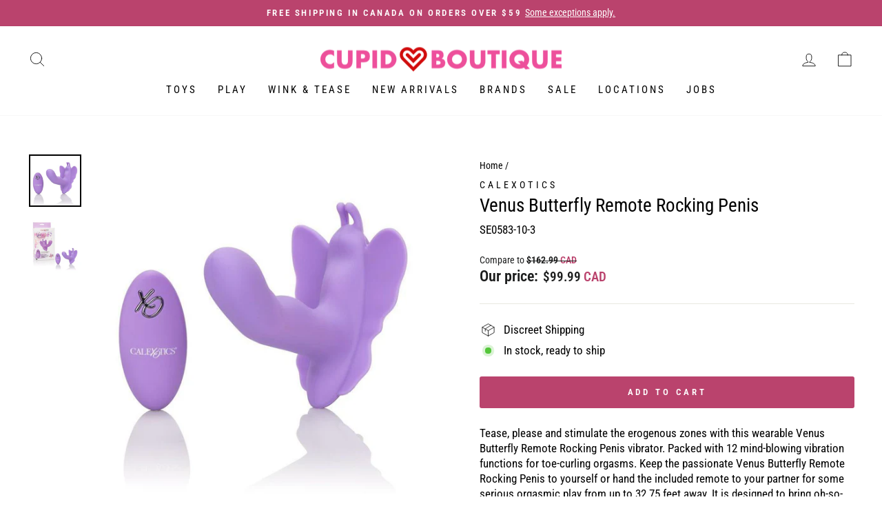

--- FILE ---
content_type: text/html; charset=utf-8
request_url: https://app.flomllr.com/store/discounts
body_size: 222869
content:
{"priceRules":"37a1acf352149c52a3df6051690fc02e914e99525eb7879234c8464339901c0dhBUN1QY05iCAuMzbcuHvsbkxD47icLi/wnbpO1Uwrh61EKsm8W912robmJQwtQxZ3sYdV9WShlN92wRNh8ZIDt5q1PGEo4kZFp3i0ynkJCylVVp2BQ2f70bhg1sDZynDJ3Czh8vYMu1lnKHBm7tCclZRI2Q1DB5OH1UlAD4VzyhhCZRGeEzRYSdkIhE85JCWzdqcZCqrPBrpFIF2EjKhSWSKqkYJ19aIn8h/dPmBnqQu5B+REmiGborQOEs0NmicXtjfp9sFrsPd7hlf4cSWQY/z81hpDUnTjgH7bgPWL7bPZRapS5lLIV4HZ29+rQYD1rXwIzTS1xywNb3WUUGWUC1KE63Wf3cp223XT6oY5/Wg1Mo/Wr3PlfeEt4s/xAm2xrgvrb20qMj/RaPJSCWQjb0PGPslNkUNTUIqQIGYP0jFHyBHhNosZwoOFxgi6HnxEFgU16DvCu8oFIo8Bony/iA862XWIj6pt2pLNrEQjMHI4+k0H8GEooRrfVxjl5JlDCdIrMikWJqCIe2crIsbWDQ90OdAXD1fD+mBrfUVKJ30Nriii0TAX5cabZ2f90pz3OI+p6K+lvlN4bWE6aiRJVjfbuVO5PzEj0hMBiyKOG+kTB212aaSWfhujoUNEtv6E2/[base64]/XU3IsZK7tPTISpGxHWZVv8oXQFSyFwfMNVv+7md7D5sVA55Fo5/F6Dk0GMu5FKR/u4Rjw3Gv1Z8x0WGFNw2KDbef7tkrXg0EPCIXnsIHehoD8HJvzs/fwk+jNriDmHgCvQUSLJYl7eQhwyrSxZD5o7VQ13Q6UwG27nIxQOJ+KPVnIaXfS9E8+N/7xfiq6mA1GItn+RVuAewSxuW0twMVEUzDbUs7KrC1moKgYx8gHhPxjWj/kc0NiVNBNfMf4y3zkmlH0gT/K1o5/S858Jf245748J7flQ3ufGHlq9lbjqNsCxTZ8vIpIK/NtooXeRU+N8+EtPI9WL+mBE2aE3f193hTpSYFJ+5RTKuFOJyRoAUERgSRmH6bRO3ybbeOj5OsIp9XBucMPAywFMpkQsDiXOxZFjoNyn+i0pPaDHnV0mEWDQiny/rk2UYkSt4+QAy83AtRwo/W8No4BiAC75MDF35OUOD3br3eNJyKiNg8d5wvEagY+msqlT0R4uUlsA2kxpnyBULCTvErF5as5injRJNPlVROGpCyobrCt6a1TSWEHUMXm2BcANteee2385Y2uRTKa7GES8YkR7QFleo5a4XQHneCoVVNtPvAeM/[base64]/O44FsloDUR/xjKX0Vy1thwA1w7XG9icf5DnygQG9Kdm2fcO8R8HG2mwN9sb32WjohQt9p4K0d06DmRxjW91538/WWQnihpnLJMUckoxkEVN7tb2q3tziFZWWh2AmM04lAHNnaQS3A1Lx8Q6licMBz4LwmSWAiC0Yp/LmNOTaO2FJb1U91NA+w2YWFkF/lUmwDpARme2cYWkSBZUyKtl3LJNNDSO3/CgpcRsOc0DVeIMyUJfJj4qgbaMgzXR/o2wzK1geKSohNgqnjDErmIGai6ix9+RVdZV4WwORCTJ9lFr0WGHkncVkdBV6KUr1ushh4Jkkb1qQDG/jQuXa8RhhrizvOQ3rX28pOZ7kTE8q+PBFQlTnylxpsX9IPd3Eny6MgpdFT3DhD8bxFbFKiC425mvl9X/1ZTrJtU1BNXbThDcI9HT+N7qlUpw00V62eVjuBfkI8QcHoZ46QjkW0N2RzShXxm+syV1EivcqBoXPy5CiXUn8dEhjKFj9gtY1HA0FNih19C9tgnDuNbwMLU92S06bMEn9Fd2TfsAQEdIoIarXysrHrdl0TMA0plmwtMvRQb5k/TK+8CPZKm+M+k3eqcHBsNDwmE/aqR3V5HVjo6M7H2oAUb09TV7kPYhjyLNu0KBKjJkdDvbkZrjDdxcR5GQjgPViMWeNdfTXmBoxupvgUx/Ks5XgtQI4f0BPOrrUTmTi0qQ7F8KT4yVxntDI8xUPRY+CLtB8WKqhT04RBVBUrQMpo8QUlScFFDgMTwRbAOlEPzbHmo6YeUQmzQ6G+F8PUEH66sOjLCaBAv7H69AFFh4D1ilShaggIi2fC6q/EjFzWl13tPhgb//4Uyo/AVJJ1xo8cgc/UUeqF0iLvMO+n6i2E8IPWaGQBx94a+rX3OarTq+eUPYPTDuEmB7qroucz+I/MypTnereshie2mSDWbrgpqqj9wNOxNeNP/Pdvvp8+O7Eq7lGXYttEgK6I2lfW4IbRO3AWL9GlzFBqowu3TDVtEBi/c9h0okvFBUMQqSSyJlbMd2IvrSobYTT3jw7Y0U4PvmkosZTOAtg1Vp0h8N9Qq3iT37xR+I9vg535/DHbeOpV4yFdSs6UbdjQYOgCmvBRBNxZnViAnokjVfrciQuxFSDpslvQu2WZD6THTJbU+hUFkUmbLQDCt38WJk4TMis5u8nzM4XxOqPZHH7vyMsC2Zn7Xv9JYu35beBB/Od+TIC0zj6MXPnqwYcEJNZB6v/K9Vwa7zKoLxTvYS0aYln+onERoPGm/epY0t/AvbVkmRmmaBlUBZpyPdmze2aDIJdoqR6UwjoTQPL6ewuNssNfU/HrZcxPV6vhzMNcrtYcUeZIo/e0cjpZohLWxAfcdO5jniuCCQxjAKkAx7wWbASIL1tfGjSIiOn4uDdxsRM4dNvx0Apkq2DUI5ZauRYSFj//gnW8wkYbV1yeaIZTw8viYfIPl19sqGXMp01ct9ZcdYlSTyYuNFVelJbg4PSZmyxcvgcD/[base64]/q6f/jiN2grQvi3A0DqJvE10yDPBR0opFdbSuAYBxcQnMBxu9ZWQWSAGynzrOyfWzye4DWOxgkQbQNEeIzS15Ev8qsN29RfMhGiQUhb/9ECfE5xJg+JNzGa0LT4QNn0mnBHNoI/HxmRJqqOHJCHq3fUc8mH3Dc6xzeLq/wcf02gQX6FYp29giSxXpBXSROZ1TPn180KHKT8UejXJ0QmUjIhy10M6chFlt7X7tOiTh0nP/L4MTxWs4JMnyUAcoohE+xuyAuTbcN6fcI6ZPqVeW+epkv+ECKvwC1aecr+8YBUMLcFiLtmUDnRRWnrHuG559eM9LRRoneFGNer1rT3AnnGjhQVjdjdsdtewGA+R3CLZe38xxic/KlUg0S184+8bHIpAutW/MaeT0IzRhdpUOHodzprB445wppzAC6iDh95rLqQOMYtXc0Rvr8r0hYZ/3F+0P6VGVf/BKVb5WJ/Vmw5d3dx29YloGKZfxc1alBP9RcFymmC3WTnaF7qNGrBbe7icv/XSjKyMFLbYzKj43xEC31qhnviZVhdlPTOvXwBNS+yrrmn42MyKP5M++Vv4GrMAJDpYWfdicAYjiO2naYuPsFUb0j9eWePDtohJr07QDD7AR10YYHWnQqItBxjIsDXyIjXb1XGU4ftTPGr6EjWlk7t9iXwiZxP70X8g0XZFrk/jse/lMJZtVTVVUXELzgHXSrPWZFGdtGBXbOu5JusQ2ZJkQLfpM2S3Ob9RIL0yBg31zm/6h6/TDblJsaXMXUEOJAuIp8sRRNHRlXMxBYw7CNty66vdCc9Qi8fn88vfO89RlI1V1bXTKg49EinZd523Ub1CjOHwExXfCub6kzxJ1ug4piMHziob1gu8q0Jp2QmX3b+Tjihzk0E9fu6qAk3lLcpIlPS94GjEcFWh3r4ex8ORBXAkETttAeG5bK/wnYltqidISuRcA1zXRGNeSPgCniTzw+zF7ClQCJgGue8giV3wL+Wj9UaXvZ8f9vWTukKcM2F6o7Y7oQ621h4dctl5o5cYSGIAgrURg3x/6ZkYyJeOFrHy6MF/aefYzLG25piWT57dhDqfy8eZECJtRhMElWgZDaz8XwxpPV9viQa8GSZXSj7Jl25IIO4LFgveBkKuBeORbJec4JOZovReDEsf3ZutT3aOXT2MW/Q89RUkZ8DX16lj/nLE8kO5B/GjTE94gXAdsuXyHBDfI0CYHhEAxEFETb/UflRiMDyfI528txWtSm0mVe6VJWNVWx3WFNWik21KjQUchK0HhHJP51ks0LzoWy/zjtV7z7Snb3doyForMulpP2k8416t0LANChsUfxpU9gVyRa2X2TsoMIcKtZS3rsrAV6c9DYOGQ5JgyTYnaDsGA+HTAqVnf12m59f5fzScVe4D4dXHyb92/Ws6DGqowNft9CZBuu/nkIz1whtZ7TpVIS+aBIVLA7Nmllgb0a+BJxArtEDbvutH3/OnuA5VYhv0Bs7qmFOwwjeGvdrBIRswedViTW6YdoANHqGCvEkeOsf0SZwhqGX2sSXPgkEbAx0UpTZF5AqOPjI9OLE9ryftgVt8vSIQL6pS6PbbNhEOSz7z1wTwhiG0mKGETZfjquNC1Z+p9QxtMjVHmEYC/RUZ8KJbemWQFlREmAwrHxu4xHJTrl8dk2cz36vGUueGPbo0vVkIzDq+FYKD6o3n2NnSbXP45Fpl5fSAPS0IFZiLLX6YuqXerO6/p+ZaMlnodEd8fNj9D7eC/SGNSHDoz0FqontSieCTnlGluyqYUdnzW5bV2nqjmDbpWQXsuubM2/5Tc/s16b+8OaShE0D4DsF4jOQ8DlGO6yJVYEEajAFiauH1x+UCmxEjTP4/qj/yxJxmhG4WdlnBWFWrJb/[base64]/[base64]/EgtRziGOuguh0hxTTZGuaUgR4beYCptZ5rZTGEt8Fnsld3snT7Xm0WTlcRYqxsa/FdmxSEFOS0fkj+zdjleNS3v6GZwly+hMshlcbl/P3vUocXlZr60C1i2hIwXiLp3c3TQ6YQJEko72zUZ8zeNQQyd0Fz3o7F8srraOhYEY1bg5vQ07DDuWFeobU3Ms8NVVoYxDaubTU4gJQ3FbFpBp8bq5W29kvU/cxHersWVG8mVNoeHw9bvGCgbasfWUVeR7kd1NjYj1xCcJN/vhQmuN6KYkj86EqmHxpC73qkqTBo9Yb8Skz8LBucpMC0PyFcyoFgGrl0yO93nBDU/z1YbpvsWJ4x4dXvCz7E/4hl1/+HxPS/Rc1rkgZhBriddhLyTC0LZSbnE7Vu6SDZMJW6rMc+JXPWQXNbZJDdJV/+4RcMVePN1Zp5Pe5JSe0gpFtXwHE2U1qH/tz14CPNPI7GSUta8mm8erOIf7mc/gdbwF80G06ZH8jHQV1ewCt+WneDSOwSgyNZ9PCLS9EZqYXb/Aoc2Zy9hmQkwnWxYQCUcGT1AE3UfsRLLh4ePoj8t9fSTpkUVuZV/voIpgdGEIKNV9a6LyfiXmEJdKT/qASDXhbwzRgEADp/1fHgNdcBgTiRLU3KZmCA4rNNqdofBlvUDb8HUHi+PSz6Z+dh33n4Hs2o/BrG3Wp2gK099fSJPq2jrLXYPaA/WZjGmseJctsaGr25kztpindjrojz0TIkz3siCO4lfcTbeNqQ5LMAOi0WmhTlkWQ0UU0XeSWjpjw5yzRYPa0dKOSzaWzUuVjZjuRurRMivo7GENOL0L4066Tz+6M+EzNo50Us1m251sPjbJJPwTNjfjq9vhjnInOvN3DnTvj41/0o+Nu5RNjwYxuNg4Vsw4LDKK32rQ5qN8whNawRjulsrqRr2PdofShFU/WNJ5sVuBGHPzlThbHe+jYfVyC0UEfBTi9CpJB0bgt381pR68JCdl1wNrA4dzxr7Zocw7wGqreNFY0UpjnrqdE21PNpyTGY+bi4NtqVQTtbqwoYGcnKhTGRac+Hnem9vhRe5J90vcXiK9WM2cElIkuoOdDKai+G9/EyHJiyDVgX9g7bSR8JI31HIEcx8Gx0VLNpqvd1N2cQu/Lp9Hugodc4P2nBMo69zjtL7HkmKTZ2rREDplgNidR+D5M0NbyvxDdYcX+GK21gI/UiKN2OC/gskFbTNNKAkWuT6JaZFkfQJQGeNLkfyamDmpmcN7scsFdDADNLRls8L1vbmmq3fTvPFt1fFM9ouo2gX6aHw5WRF/rXdCtMMSQ5OxMWj5Jh93DfHOfjHnd1PFN1jWQH1M+ag8JRMWvfSb8+TmeHC2WwUZvD/dG47BHlFjGiDszR8pRHRBa78EU5XGtnbpuwhFFH9Sq8NimnmgsJV97kc1PJF6pd9VwTuRyALiQF8AwUXXrOG3jC95Wntba0bLlqM6XhVoxtseWn6IHwdGvpsMTVAheH50xaArk3S1OlRiGPXVvex4GG3+k/vWfP2XWRVYKwUac/ij6rMLVcPybRBPG1DTQKMvlBa5kL7Fu3n0YRR9w9iqVCau+TMXTCRCEZcViNrvrluNJXK/HrvGJ0N17D3DCxT0SOoVc300lDtdj/It6aPZQ7FDQ2COWlqhtczPGYNipcfJ2Dld/b6GW+kqBYqfBrIEUPyb0s8J+5NtjuWlNPSGvt97iOvQCNnsZ9JQgDUWoQ2YYWXYFcRVvvC/yOAr9+VtklWfVItfIgTwF7T5WMu7G/9cUJpj03Iibjb1x5Hem2LnsoS6LFCF0IF/Iox0u1ytIqGrRq7MsbtXh6TuCzU62hycje2XyRSnDNQSrWVWqLUscxCxyNWXAqClSCqx5PUIzanfrvffrut7XuE4dWAeaG3FPKa51g95AHupY4sJQdOaWZFAI4agfRKPnK/pujYXGsTjYN50gojgYPMT5GOx9QQY2L6Z87dRPuPk/LUxdhnrOx19i3HPwQq7SyK8zso/AoxkAeSXeAzaVg30C0veYfNwPOW3vDvhQcM4nY/p2K1kbbOJbr/YgNsedw1RLCQwJ7zWnF7xp6ehxB1RIe2yMte38SzW7HziYqvk2DYwQbHN7nDpCOPEi/zrqBbWD0F18G9C3EPm3rPJXGA2W9MuUioYn7lwyZ3IN+eCTzRLVIY2pPYzQ11iFt3Ojx8qkSfyZKo6kGBHVrkf6JzhRywIAewczST5d72LrgOgvu1+esLqJL1F91SM8WdRQSkiAW0pld2iviQ/[base64]/OQh9ZqSVof6uQydUKpqnc4Ncjx0TAmhIiWeTADL0zAetLz7I+6r7B7ABBgQQwX75LXhJIh48hjS57SykwXt5tf1RMRnHn2RopaJwhKOFR1mOfj1tf1/tQ8deZLS/ASPbHJdCrBovNE7JPtcdRl+chWhyWyfiIoOXF9tQ+R3yOlibrs87McRD5qZD6ia/YDbqJ08GlniRizdRh8iX87nXj8YoP2ZSWarDY5a2a6uaD20hJxSuQFp+U1qyazgq+OEsMOxxXx5lebSzub6qWZEj2uwZ1xxzBWPG/gJUzKrIu7kchB0ef/t502xUZl5BJMO+bS4hUtPde7C3FsKiiaHEyEuTGRymgMY2oJJxnvIf89AEDUrzs/dTZFvYYJ4/z3wZ80NBxrIhxmHeyn2ivVzckeAhS5JJOY5pC1lZrjLlNJ8Plt0gZ7Kx4tyxgn6TzvebL1VhcLMU7WzuVc0X+kvrShttzUs4asxlIQFIk6IJL58UH7IlNuMZeBGDA39U1PpC8YaR84jXJEHczVnYfI/[base64]/B775BR06QmB12Kx1ythZQ9TWKM7ryVF/7HWN1wZRRTUUAihHUrg4FNi6S3mAC3xc5e/nFtj/BXoxT9CpJ8/[base64]/Oy4M2c9LStr8rkGxXrd7MoCDKafr0bgtLDTTrInmhye04Tp/pzFOvt88n8NEXswTKhZiLt2WQXaxDAlaDVk7bDUb2I+6WQqnO7mTfKlMBcEzHLwb4qoUQ1e297xW13kDNXn0ijQeAt6lrKmZGfLZ8usraeiDz7+cpTFyL3ORQMtPISWeavrCvrmhTJksd/RgYi8xpKY838LS77/AjrerEbLNMTQUztgwLcMakI6Vs/[base64]/hhidcYOWSPZ1tAyUasahAvMMHelwZ2E4wpq+4GuEM3kDjHQ6nyYJBBuGKdBFLj41uwx+KW9Lo4h7YNXDipT7T11gDqQwk+7SDfj8lbTk9a1eL6WjSuWWqqOmsbQzeCZUDe3e2EhSqh0emSIs6CxYvZA8XUXqfDcMs4d8HschCVD2kAs9/LlZZvpiS1vAzMSfPsOXNdmPVrTVbnne8KhHY8JRgwic4nW4FO+GMRukdhDyzv7y8Ec3UbSYq027k7JGDw12rrb5A6lhelCE3EvTD6W6+N49+Nq5WvAu7Z0IgQ+l717hMnfXliTe8Y1yYzZGKlC4I/FbQP7B+EH3HRxlIvEkqmLqCTriyuvx3hRk1wx/4iBcxEeemM8NxlxqJuUjsaKw1gH/0Rw4IY51O0AtBzIAxGa7w6RmnvUtOidL3br0D4VncTsrq6j4Iq1GI7EVaDFN5IbTeGYKtpuNQK6jTFgUJvWcF1rBcPWt/Lw+5I75BOsRw4XAfpk+vh69HVXrnDbdpt/TmM8F4+xpITGtV+JNuzu1ItWXlvPXJm5QAnml2iN9nLOTR4y68JInZLwTTaqhTpT+PRQLO4IJ/0yZlX8sQk1XYClZ7ApD3kurbpxk+l+kIKJutkqgkT85quIvqnHh/oypEt06vbPVR0ybN6JDkTnMzhAxUcYVur0eXRYYU9yt7/QRKMktspkJEWpF+7DYC9MpBbIT9ByOV8qluUIwg+LVQTTuBREwKEzhATwKiTZ6Jt3L9zRsae1b/sn+H0kmjBRPDQwmUpis/vm4/Vs6SORrm6FEmf0biAfpxOb++wXDxDsYtpuMYdFJ+B5sPf0DHtlvg3pZZGi+OHIqPliR9m0YKNkh5201qjfEVC5HAOkY8v+Lt2JY8ZZwgHeLYy0ZJnnG4ovhSf8rLke8hO5pRsUY+z8sXZBrKU/09giU7SluGwRfGzT3QWdxxNcflBe3bObDEtpqm+z2uMYTfOrfD9c03SYcLwrpLyvAjTzWr0Y4uFQW3H/CqLJCXVY0Cy00NX9mhuOBKrgt9P3t1RxOaeZp034SFAyzGEDtmj1Yqt0zgrdLBTRE6aAVhEoTD4zpSQZTptRdOnl1K0xVfT4FhleBIxYxV/gNBYV0XIloW/e7aAoNyln2eij7k/rGzqkkZyRqS0PVdUsQ96c/[base64]/lCIZLwHOkyLtQn7+Z4ZXDqnAYqEogZqzJJxljrt/z3TstfXOdWaxRq/lqPuUfPmW3q+XB3r6AtmrjtC6743rUz/D8NHrDrXQvuuj2SlI9z54c/jVQdf21pgVVEsTnYeZr9kuakKn6YzlzGRN5tvhA6pcJPnxoUIh7FTkAmbStYQtljo7aL1PYfmSnYFfbNc4h0bkwbrGP3E0hsZfvFM6auwnbePtD1bLicLcgFvR2MuwqUmrSwPi5Wg5rROX40fDHdSMqHFOK7JvkSqrThbZZ79TBGchn9Kx9uEjMxEWi/eRyMnl49Rkzm7HVRtu/oVTObOUs2y4I0GaPfKu2Br2NyqYBbrNV6jWL+7bAN/Pvjou4SU+k72ckK8TeLDeLLZGCLkGd6plOxOQr/O7sOzYB+rqD9RxunvBwg9c3EMuMUP6B9K1MRTCLDgDUUSvAKDlcKiwdP64pssa3v6QKOyqZmoGCVU+puJbS9kD/3zBk4NAsNQISlYgTM0jEYpgPyK7fNwg4uiRo3gUQbuefKr5tbilzcXeCo6vedXWqnFdiJn7CiuSxWWogS19bh40RZjKP/v6fvay8TS41WSLPORgT4I1TgQDZ9qmVhRLc7TLauq+kH/kL3pf1mGTi3lMfHgFtq/GlwniqelbSkZ709fEWCktCwW0j2GK9Ldwn6K8a1St9RbBI1lgXeil3JI977TgOVUvaoemES1UEXWziwkuqaWTeAtZGInarFN6i2zZDDSc3dLvqnUufSy6E1SAoot9WX0kMkZBjbJZW5Vk0/C9UTdAOuC+VtzloavC+ou+zuk/L8MUPu6gQQkixwxD+LRcRUO7nhNBkTH/HzYT9+BnNT4Q6d+tSLc0AmegsahdeumxtzuHRpL7NsqgpANYjQxIu7O4y4Tv/bSkY2gl5aJBRA/De+3ijABftoSuhPoXp3F2iodn4Mo6DHk1GcQPrVNgMAt2GvyIFuGPmwVVw1b7APE3LxKPgxuiVJPE37rlxifWwDAZ2ktwygEqtxH5a1VPRD7wm51pUkErkET3G3Taz+3H4MigZ5dFmah+fJclXnC+Yb/4qrL5/hXPEETzDe5WGZWAcNobc/Dgy/Btc7s93SqDo8uJRnB+toqU2QJiIQkFp6o6BYNpXCkRs8KGSTURcXV/iY2WcDRP86K8dsx4oMbOTQx0ukdR0wjkIMp3+iCw/2cdK8gZ3NbfG0rACsj3je4bBatbR4Fr4oY0nh1eKj7gD54z3mYEUlsm5zd/aEy8X4EYan0lPzL9fV6GOummU6kYzKsYM9cJ4QR6rMMEbXtsrvi8fc0zoqL5qw5oYb/AGmWcDpTIxBAJIOdaqUifSi4OlsnA62Akyb8d8PFQAGYVijcQwyfPeoju4sZx7ZiXWyl6/nx2ErGwMQY8SCuRH1Ach2EvVo94no4vOzhsWmF9qkmegJ/w4Vi5/6F6bcui4DaqQNEfy+I8/B/s1DaNSICNn6XyN9O8y8BpCw7o7ce0vFL0a7FDeH8ChhLQyPSA6nZ/O6QjQJdXDUE+h9bYg2M2nVceAlATM4wRlO9jtSPJVB9fTRNx/RGKfBhoQUUcEpMHZBEZ7StMFu0LpjrHJ/MeqZ4V7xiCk6Y0MHQy99IIf4KMiGrDDr1jwAPffPee6OFt8GKSUAJVSBjdZnBXmhtR2uy/mJCKPbs1W1kOWtwoguq23EgZOTA4jVaQ0gqm50+mJfSyTc3XJUWcge4o7nlmlCRxkNecHxC9H7T8U1copJd7YOFzyc/dbBJKB2oblMpyJd2+yl2ZN4mFnTnVhXZA2biKOQtptMMNC+LlcQjkbnDPYrhy48Al9m8655U4bqoS9YoxXQp3wWkN412+tH1t2FQ5282WeLAg/KsV3CO+DijUyZ08bipUra4hx5Dph3tugj47WNKHSLYLsCa75YsfljAWzRZwy4Zh+DweZ2dPhEXD4zkPkuIfOlEnhe/Wo2SSkspxLS0zlMCRSRummndRgyPItqk5vqS0A2wzfffhazlB6QqGg3REMCRcstDbNX3/AYtW4kfg5+kEhuzIzNkJG6JUfc1rbG85j0qGvSKz/vFCruA9OArlm8046ot9c5oEHWMSOzU8iue0I6SxxqTfTXNpDFkZMP/NLvDZRci2L2TMuos+EBYWVyN1LOxIbN78H+JG9wX/7H/OlZy2xGjzEfBKdpF0h2hH7PgZLtlMLf8uVc2/MDqLMBh72s4x807LMUpM4xjpb753vvXEoUff53Ou02oJshS9wWUtGMpzw2or6bPYpiUO0/HVFATDvbp9v+Gset0ZY5I6MUG5IgKcs8NYIN5wFkt5lNWBFhQWiB6kgrNEvldL0tekPVARQEEz2IGVEP+mXP6pMcbW9QsMHHujjMvfgdCIZr/yLoH/GvS4grevypED4DrYe/9sRI9u1lEtlqLEKIxHlUa/95kdcQaWT1lWQM5iOk2EXB9VVIIJMCXpXwTEE5jO1vIjANNC3O6MvqGLgnsU26Hkzqq/WRbltp5XW42O2ln6nQRySoo2hadyK1QefMhRpWy+OswG+5NOxJY0aOaDxiSh47EbOOt3ZGM6HwaZk2UVYR9X+UUMFbTHSPL4YfwIyUOWG+dErb+Oy6lYBf4L2k0/cvQOozSwafqN97082AjtNc7JHS7fuDQZi+QpRWt3RHSsL2tTetRRRGztopphhQ6//8UAtONzJmTdnypi/nc6GYGV+jkktm+c0FHqmjE7CstG19AAadILJwTqUsWPkbo27tw2GAwHK2hUfeTcfAFVtSJOp+DJzGHtpn272+REamj06Toq2f29/3QSCpeKWMkxAmI9my+MlxdEODhCABj7PXXWHphSY5lTJhYiEcBMnMB0TVCQtlwIyrl2QDcgYiAy6NW8ZaHuXJ4az5Q8RK8iVDTk4RGyzM0Hofmvs4SKgxpUrLF8B83d4711s7fB9VtclWgmipXul36nDZwCZK4Op7BS0swi/[base64]/T8GVwlbetwyNjzbig/5FZyUzdkmDGczIrdETSkN9HYhZFfGf3F6salYxKyaB9nRyfEM+YMh3OoUY+yENJHeBWL0hT9u5SaFqqRogCOb4SlG6RL/YvhLTC3cuEtNGKeVNoRgz2/y7kZ/uaRUpPI60Ul2tIvKec4H1QTNLQtOILIDRdVEujtszweqVYnC+kQHRwBy8ibXTeIw/zxOS9DRD0AZih8DhsuQ1D3VNQc4Js0x4lNavs4Fbp2lKsyy2LjXOBMb5fsNJDsXNJo2zCyftXnEdrzot+drzYKoJA+xfDdQfjSydOVWBVo3y75LkkIY33aLIMZ9m3Z6EMSIuqZEJRXNbow9X0UozMvX3H9YePy1HmYlXlMf9T7WNGwTeTbZytJSRF5/tom6a1MHin25ljot8DP3hoMtk492Ji2JtmHfoSlcVUP+XiKzjptex6Vreh4YrDTDJ9wKKZRoHNrnrrsgNluVZo70DZtm1swdgGLS7RsGo+jIUgCVyJVAiDyHfPDAM5oFiu9i+YFs0t+L60ShTjCKYMZA6c3Ql6U3H01shKnss2NNXKsa1dREzvKL4TbsXjr6bu/4ND2HqeCnIpdp66xxma0Tn8lbeoerCY0vfx8F+rqSZohHC0xlYUhiLxp1YBcbWQ0cvJW3DdeMmWQZMSl+UsCWFp8hrfJ9+J8VO05r7TnzuYCOkwd2gi7Wl1/86m5dEjhWuc93Enfh9z7mNTp6md92FzzDi+WM7LsJWndOrBcdYv+Xgqc+N4uR71Ek2Mqu+ju81ltD2qWThNtdE8Iqpm/OMkerMRyjuYvdySAimPkJ2pHD9b3m9AYXSjrJOWaFgS7v2EEeQ8uKxwRkUVNMS3ozghi4s6xqwyYJzabKfH7kNnKtE8FGLxQwxYk627KclQEYwkrrH8er+tBA9D9f87A3fW9JSS/eb8YFCUx3JLstvxae9bc83Hlan8kDCJsx3bR6wBNdNfkMHldSx2d5kWp5EsFImzGC8Jbm/Qh3zU5bwmW2wOHEE/enoPs1ueBpTcLynHlRCq7dukCvtCqo/n9t2shabzXlvifhfnDpyDBp6FOg31yl2uvaJcBZqfGScn8AhH/MZ5UmD4veDX7Bb1OZvCWuzQcpRF07qLYg9oas8DdUOHQRqOWzuu5g4tKm/jV2G25+d9WjVLJdbVOEUkOxos5aNOy/gP4k0IMFjAYKxQJJZbcROgQuX5G0P29qginB7mIuhaKfX6CayNiKI3PqgzbiLE/V8Dbzk2sq3ffOXJWSXH/atR9i6SYsQWKNVJXZ6G9P8HXQU/AFzInHL5WqWRV953Bzn+siUJsMgp1JBxFMQN8atuj301I8XvUINO6FmLMDXZknmALM0EsV0IZyDCCcRBWsRlgTcXdT+YWsL3XYYHON4VQfduD9Mts+TAiHrqmHDGy80s60zyYnXgEuv+xTWKicL0/pkGWVGulnAPP9hv2ug4+Mg9h59RprbPdlipeOsShzSkvHC0KRy3uIERc9PvlGjw616hpJAIupoIYjdeSMChCWFWO7ZlNAyqAP+cBzk9uQ9SUuK5oxwWV2v6n8CzZUQVVKOtLpgT08xlbNWKmt2l7+gbOho/80K9oYF1CGtKBtcYQ5zfQppWZe9VCy/dkTszYna84FpwmMPSVlPKewFzmMskYZTbA9UDdUr/qkJNvsW9xTj7HTaCumJEj1zi+vHEajX+oJ0Ls6INSPuVzKGnss1RwCxRt+Ro1iAImgM9xNzS7VIvUVPYSr2566KGcJ2a6k59yMkPjoBhSaxol2ZGzeDKAVVvUrJFENUnBOeBcDNgwipyT2gl1KXdY/+3wXA+tyVhlDvgqwCRk7QLJLgNDW37Tll5IOxBF3g6f7IeFipZLQktzqF2l/StY5J2XS9cvKuFruLM4itZEcfl7YxFheRL7bw/za/zpk2QBOhkWZ023PK932HSpqjoEdw1ZjdKtETK8m9MLsh5pFsdjHKng3BcqhJYLJ4V3qHI8Br3SU8WlTF0lU5VMZw6sgoF56zTi1A+/Z2Q7pb5lIyHmzFEOC8oWOoB2WWw3JvMpnUtDjL2H6guoe53ph97Mq/[base64]/Pc4k7Vu+TXIU5lIR7kS5SW4kZ061gt8Cnz02lsBl2zuf9TKe1BS49Sosucl/X5cUQCb/YfrcIjNiqcGHeMUQ5vV1CylJZ/2xa/cYrAkWJ4g3xVONPkoNrOg+azxTr5h79jQ9VOBR1lRtI1zOb198JJE8jV9zS/kHevE/iIWJ5cRv9R+16iOogbTSiwx+Pn9nmu794WH3gOIfxPMo9wsFa3h4+4HANwNYHUJk02nX+HKqM27CcwBIvJljonzd89BQ4yOr6Z9zRMj4RKXtniyiWurbQJhbTFm5rPj3ZK8JWlHcga9PKgwULR6PJDc6OfFjSuvlPf5GhSetXdNP0/8f0wsX7iBoCJmH25rfJcaJLTXmauAOP9VLAd+FpvlA2v073PUdHodjHHFj083H0tPjHqueisPWS8p/ITsIgiQAd5gDHpnWPtTXjiIxc8b+uSdBkG+vkWzLzcGHHILLHHiFxcnXJH8oVzJqi7lu9ezLbAfqasvUaBwWTIGSkJiAYxWsxkA1TBMamw/0uJdcWMzmVfXbTQXHmNgg4Rq8QJRh++HtlF2XI3oc89NDxklPKlCtMpBdVR0PWMQfbI5lSVeUpz0AI4oDJ1/IuYVw+RoJfQGENXyUe84LzApLDsWtt4bMTRSJFNRrDNu7QjB/1HmQTRvN5z2Q5h7c1qwtqVVdi+pSjYWqoCfa8Nelc7AZ6vigcJlP776AS6ck9fMAZ+zo1LeqcbughUYF6kTp48U1FZH4gy72SEW6Ka3gJspGHnZw/1YuGzuZl5xe40A1XCq8/wBP4vsrqbO4eFcTJGlVxKPIbtR0Ww8e7tez08oLE1jBduFYhq/WTyML+oXDJBE1nq1MIRUcw5WrzbqASSBW+/GxHlHl4Si7ekqBbGVMAhJ/HgxzuXJyGtMQLeplL23oNHDjkZeLD3jJf/bk2Oi94yQYQfqH7G/EUKVnY0nejfCC9IzcYYRcIG1hR4qlTYKdxx7Yt7spSOHfCe7hbvPBL+j9xABZ+9UyEgPlZo2L37FLfzOqZzMRMDvPf/z7ZgmlmbXndGgB8hQgeC330RLuoroPmCFQysQHeR83MJeVug0ya9XFkHtbpbPrqA6BKtW00rnOfrfCXcGBeswGWyQoCJXXTcbnd0dc+h3kkPUTeQt83LnoX2YxF/vb76/DwofB2iHw9MPHMEPAR++JctsdVFaDK1k4XdXPY8G623odMO2LwoDse6zsaF0Z1n+15061UFQ109duAGbpr6Y1LvZ5Td//LM64dHaMMtnXVrGN+ndu1XbwEluV6Dq6pOLAyQKjLEDjhnxTcPjm2RdfTjLUSZx0ZQ2+WHGqy8zD6CyxMwW3CZQF+/ULcICjLo0SXu+aj/N0LWUr4ngC9kbJYJsgk+iGTVWSQI+j9L/[base64]/QkOzmogNxhMIYNM3hHGdR/WJBqjq2BlaptDo0rBr1sE7JTU+TQEjQj/x27nFsU6Ku/KNmz4zr65vplvODQ9YXYbWQK1ZNiy6l5CGrUZAlIQqDEwo0kdWYtrxyI2ENaQLb7VoLD36u8z6yvdx9co7bPIfOB4ojfepgzSdUJ18NRW9B3QRM+3ChlavYAuHCYVjlt4lPI1KZQiEklVeg03XFCgKR0Ro4VSGDKp1cCpeIqGzwGKnSComUyGdcGiQW5rZnDc1/uwJqhjfY+NKMsSLmplKjWhKt2yZWMdktnDeDaTA69TWGTeYIWcTqXGSJWnt7SNJKTP/sz0AXZC54JOiBb4Ymb8FEQarhxs1Hthphis2ugR7UOzxIk81ud/TCCwHiHv9vR7VBgGbS3YYveB6C+ZpE8d/wxcWXJE2I+8LrEs/bRv/JZ9YYT53AFx/XtAJ4Kadu+TjCIFETpc1aBu2u+vBT+gOEho5klkPsxcA0xZ1JWWaXgiSxNrZubPS1XdZXTcudbc/RuXjV5MJMK6M9+56SZml7glKDfZO2emaaaCTJnho9O8lR6LSKtUMrNPGWYO3AlHS0vX7IOI4GNdDNZdUZ0ZeSj+27m0br27/2yiESM28GbnfUg5EimKlNzJBA9vFrfzEcPkcz75/9onBXHFr+21tY+L0Zuvp1VhLPDQbRszkk+fc/deWlBOUMzFO9xa7/GgDlV6X5iIk/aT5RRnv/5Vr9ycshqkVezs+SPvPUdVmwRs3UbBVSjJgcFu4lCaO/ALSzV5E1tKoh5AtWGKXBWa1kHFw1krQg56rWtSgZWZ9+RZ473OmsHNMDXCMVBePoSOAck+0KdhAUkCiJ58WFeok20gjumTERiWGIuVmEFnZIsA3Nn3IgFGqepo5nn0Bi0EKXpECXbPD4b7L1seizzGdWoL3jBJ5EtQ8Bt2CIcJt7nuCIItD+0sDuTqPi/[base64]/fZ5P0ab9ROc6QKwv3s3rsErjX1PsI5SEWUQ1jrf1Q6EOMtaBd/pmvliAvo8VxkCn4U7X6IL3yPNP38IrBYvb8S/6qefzBWpxIvpqEEs7dmTHXQsUpgGjpyku7kr6H9Op/Lnrd6wrzZk66q8IbG9dsgC7xQSsWcXq/sT5cZ8wXGTOKYR6KnoWWcmJD3Mf9vIUoTYdkx3nYjIx/amcPt437AkvEJ/v+Q5rJHIMZyoUyLxtTCvvR+XYur9FQ5Z/KiFNa4ooU5Ra1/c9rLKRT5L3yo4+awuHdEe2JhX9y/zzF9PjVxG0gD6DOWM8UbGGZOVfSCwORTyva1Pcbym8N9tHduM83/0r2n2slKP+kzF3wGk2Rp+a8ZmHgv8cmig4qXy3PZbEpHUCz9RvULEUMJMaMrzFZB+Xcdbt7jw+iy7JOFUff8osNEfb+pLSiv5umDP5Im6RjwBFfHEj35h9KhzTI03bdiQ+mJlHNZqOks6DzA5bwgf5P/pxq/0cHjCWprTCQuG/j+ooCzclXPwWBKZihKXDW0F/54Oed95xF/jGPmtR7rZnr2oofC3VizokNmiPuvl0LVeLppn6cAiPIN+ndAi8SqIXo5Z0EmEO5k/cZbecZN+dK6Sb1jfEIKujj02Znt7lQgyJz6mRE30JR7LuZAZps1UHO7da0hB0vIbtrAaq+oIbl9ptIzklOdW3NXpr6/z8CdTYeFELW/tsTyVLjs+E3HeGhdDFzyh8n+rah1jdRI5UhMeLJbJyAf2Wdp+xXiWSV6zcMl9N6NgRBcuhI+2W1Mv8UktrQki0Tp9qLtAY3yAem55FdCbJt1rdSit7kzkGbRho6kg9d/8GHac76xiF8lAus6WPQvKn3wUyvSBAsXl4Fm4JvRPGfTul+3Z/OEisp/vkjTrOPGY6Fpl7wd8xEJiC0k/Aapfy23tE+qQJzVhbMaI2oYsAW2Nu75Jw3D6alYpEZboRLZoTUFdnmrmdC4/iyQQ/lKidEGyM4wDtHosvBHUzTvl0EEdkiFKnEiuK+dsWA1kt4REhI+cJVKI+B7Edc1xEA12N9IQEY7FNX0cTmU2pjdvWZbLIARLWY6fi74rxmzSosC/bWE+ExkLtGGQPkEaITcEYQDCceW9hVzT1eGgcSUmPCKlpAlk5Uyql6Eg4Pt33EB8A6z9wQakHAUAfnHiFGx+XorHBj6L3cPxBbrWXB/6Qv+FKUREA3Jh90SsGOTo/k+ueR9hOqSaYUBOftqKhOlKVM75063BIeI+AQ1a2Rgw6gme7H6Vi+B/USTAffF7aSB02dX/B2cnMI+d2dz9l1RLNaEo62sNo7iWPe14our4uJeRw/[base64]/wUJ4c7Ro/OA6p8gvhP0yChcQNQuS62iNyOr0lFsZrluahahXgj1GWIzs5pV1jlnF4nl1HXw94EEYVh3KBKyj3WzUYDfQnOz69h8p5IkYix9CBOnajpfZ1oMTYVU0x5cvbf9qq6agwPBp3VPVPnR3kYxf3yMe/JDtI5Ar76OgDoSLQD7Ur1pvLzb6jb7u72PQc7EB82Sj3zed/PmHiL/2d9UX+jDjfOB7BclV9jFmjhN4lnU4yZSRRGB+nJIlS5/RbgHOnSVc/LTPMoLe4LE+C84a0z0LITKk2K2vUQ24ihlFKGZD7Fy0kWpwG/4M3xxzh7cxOJa4KJEOlPuSRPwSgPhVb1nraOSfUNtpLnChR+ThHDdFrdrqDQ1mvdAd6vWGCaqZZr+wJNzbcg4/EQb3ziJG1PcIZJZzXEgLK04XMXdDURGn5m4iTO3a5EUf0Fq5oL3DygOrO2GM8gYAYrz12LKfH4fjUS3InXr3f0bExKvArsWoIEa5IMsj9CAtOdsqj19SgTc8il/bHN3CiSrNGAfKCKHNOKAYBrp/QquQI2n379uAGFCOZ91QN8tJIdVqQsqEkj9ApVpsCRiN3YyxfHAPrLRMGTrK6Qk9mLgk653Ic6oCAqHbxg7xW8/uNyFREuKAgwxYYc+sQpr27LQPSm9IbjfX2dr5IZpRs6AOGJXl/T/vCBltPkGYRfQgkIpzlzEk2M8qqfrmowoe77Yti5ns6h0wCl52P3/jGpWE7NDMAj86NTzcNqlhRrAjlNycxKQCD/z174tnWImtc3pz608PkoFrzDHNARErEsSZ9U+twWN0a6//sFd2A5FbnW5nC9HqvWBHq1NsFnn1mgAD+FJMOGT2NBPXrstreERsnN3ED8SUOa2YA2Aru5EPL4nZhP+EsdCP7cDTPLcz91yQVy+13ejMaYMZoiBu/a0NFS1VNyPLIMa4gl9O+3NjkCGFgwlHKVxDtCF868hv5ZvwRhoxZlCNmaXpaPUyFdYZfU/Y8BHTij70zHsARvgo5CrEA7GXUyGnvp4MkHTmvylG72S6TRojs95FzIaF8DdmcLIR4wv3qaUkLlHlHKmdeiRElWnTZeid9fIrSCCYjuV2sHwzbMB4n+k+zi9IRvczRfAdBYeIDTxy/JjKvYBWR9SJv1Hu7FS5ON3olBv1fyokbz5MzAx6HXy3JLTVhvDn70Jx9ItXtEkOBoXvW77iNDU/6ZOXd/uKhhpkOuNcOlaUIcgRtm1Eju5ZdacqPeTVW88wkSGlu9UM13ks99IFV5+2Cs8JRLfM9t3m0YFW+8Bgiyu+DjoV2lq8uQ3XaPQ9ZP2xC9H7dB0KnNapdB605mXn/4EbRe68z9UuyZm3XoFHGwCfAEnEtQoQUsEDBaFISD6AiHaMl6YbUvxO7gQfWDFWRNBR+BhgGr/l3dRmxpXs/uJzuTYvVvpGO34+EPSBUbFMM9oTtS0w2PPnSkQ41nmsrCWveJRExpEJNaSJkTZ/kk5s/QhAAmyKlVPXIDOk/bUIsA880xZJAbpy4IbRqkAb1h527m2d7yiyGwCEf7j/fFMk9wdB7rjwe3Yo/ymiKwFanF4kjaSKKvBD7GearfcLTkrnTldi5kem4+kth8kSCvT+Dld/BXpWv3KIRfvbn1ONlfSUZcXBN/Hhh3L/u5L2X9nFTOePz1SFS4+MX9bDOkJlVj4qy/OzdQ7nUNik2uok1KhAwWW3f/wEgcuWZtXTj8vfwKLSuCdw0irojRrr3Iaya/[base64]/fIjxSHk4sDGJivyNfqOng71LXdS0d8f0gUSM/vEdKwcHenzci+LQp4jt/3HMfGIS0ytUnuwsujJpuytUFqCCVtkIY476gwJ8U4TyE19tllDHB8N7Xzl56V3es9c8EyFm84njFeCruBmeV8ZegABCSrfASb5Iaf+mtzF1Bg3aSYlBycC12LitxxYBtxItWkNV4w0U1SO69NoDYqSoyDPo56aA83JwBMX8O4FcS+MNgk3YAn6MBZVTcahO/mUiT2SKTpsXU/1zZZXVTmo1G2ImnQbzIL+1cVIjtQec6EC6tYfoN5ykoKONN3RE+QTbRPYrxRkiFqV33UQILDZ8hUgKQr+Gru71ZZhOYL4YLP/23a9ECmzlzyIwA61VOVQVpgtZyl4Jye6t7ABWcYLE37U3t7ZlPW/jMValI5PnOSiFcxDFPKxc9e0uu1xXPSvpCSDDuFa4e2c0enNPhdYRiPGEpxzU8jHNruWKqGbBI/ddEmnYQEccMtzPW4kR0yAslS7FonnHgsDtLNaVgdwxyIETH/w2r0/FrqL4NOse50tuvtjoEIQ5F8PhXAS6R47Txm+WveQggC3DFFppcAKA/Z7aGWdKVfLsbGvE9PZzAuflZD1ckFhdATKqfyF8ApBRNk5CUkwgYuOuhCG0LV+i1Bs0DODLDNb+yGYeXDkWPJj3K4fMVOk+ZZUSCtC6393XsAu5G/KUcpEPnQnWcKicWyL2Zns5wo4hkEIlnCn1aGezAWzAWomkWa4lGdV52o/hwRyNxcime90ss2FjieD1/UyG1Li5wJQGYg1SKHaMQvQ7y0hAWCEPHjv9qJA+vzS0fFp4qL+H9Yzok0G9YJ5t93zfco+z2824/WNqAT7Kog4Zx5KG6AC+SMWFGvPhj7N3oJCMdexLUEJ7+0itpmOrajmR9++5e9mgWtW/yqks/O4ShkiWuJkNn1RrBw6afJTxXlhLYclekUS+9XGhdKP4Qg1v2zU4y6S1QzhMeHTMO8ZZLSGlaeKQUCQipClkUF+Umy4b1OOFPRY/SY9KrQeMvLzS1bWCv8uSQr9+AbwbtpgEqm+XKvRUNHGp3jfbv+Vd11HgEGrCMkbUbmatB1qpm/RUs3Z6Xlu58bCtuEnKKzPaqUZUtQOxRDgHcjdK/3ZaJr8SdwWL4EIkDySdlBqKkIh84dwS1Lf34rorRJcbEdY4SrFHu69VjNJ4fnEfPMKFdedU8JD1csBTLNCG1PCYLvSRnWnHz8MJIlkS6fuDWLRwdBzO2mIfmQCOZMnZ7AneBeVQv6epuSq+NxWQ9zmKY8C4uXDdIs4BUjk0BcctySkV7mUfVblmBpMNTl3L/h4K3CrFD5tltRqmgyW1XekZ/Pm4K45IAlZveAT6MNvAfDXPvWOmpJmYLmlaJUNFFOPoDGB/IZvHJW18HEx+xl8TCYndl9BCk/XC2WmbW944bdoPscUaN9kiGZhTg2vlupEUbjclMlXeUJ1gPgqn64dWpi0xw5LW68lV6iakkLhCO4HsVl0HXN9iJzGhfUdcunswhCKB+UY1Kt+lhlld9e/CkupFFBurPMfS01V2olq4J9Xs2BIPoxZiadzzRQ9rgBqgbv/t3wypBcE912pTIj6xVtBpJnqrVdhzjNqJC788NP7V5RGacsV3BN/HAed12Hvc3pDF4cbQfFS9Sd4b7f/c99xtqzhVD4PxKDNx7DWadi3bArbAxAIy2SV6P9S8wHzJgS5jM9/uPLPqYih2yRiAlwA79TbPPRiWmUT1Ky2cz2svEOy3o1VLkAl5oyAJ6XthxxkqvN1MtWYFJNmW9g8k8RuIN0rkSW1Vx0HvLhoGCJHK1N9D8sn/NWxhKa3gQ0hnpIZZBgG94ZH7pZig3USsODPOXxcGEBi6rdVf9ATWSXXZnAoC6Gvm0jbgTetPiaO+m3eX32o9jix1zpAJJ0pYQwH1YE4NJN8ljNiER5zXVM9xo9aujUKLXEstYHEfvvljkfYqTEeCHAMveh1Ro+a1FJgiD1LFIyhgF+DZJvlWoZcEXtZAjhe6WW/4P7ZoBqeNmTyqiheeGUqA2jdi3ajnT+nsTQut3q+cr06u8/gV5fTRpFCZsG0mVLFeCkxCObbOMQVbfkmuIKjCQjSONiQZejwFNazKE2hqgjpXxgCNE50JFFQ4EvTab5LDrUAjkjtLdnMwjUQal+I9w1IJQuKezuMnIn6JoSkxAe/3e0vXkOs8hf9r4z2aq18iYgftX2ohkEv8gJ+4ghDZNWmtSLIsugqxC8YyUiqkOSZmKsO93hyVqRzLCE7thgWFyl5vt4080VyrXeI3fH41jac72uwVhmI6zDK120oqsgPDs3zlTRbSSV7ct5Qf9nKRTFW/2GimcbA6orgYKTTy3wok/SzATC7XV+/HX5wsGqVESTN0ve/3m47CemTsQK0txgwuJT+EYUibOZXU95eylbwX2pKzET8BaYxOqNW8mrkt9T7nhhHYZJR1y1v+UJZ6Z3XO1ZypTk4+I6Q4hB/lOAL5dr2Jb2vs/TmMigYiU462oUkeHsE1V2XdOnebvVbA690v7Yci4zP6cecU5PjL3/zGHVe1V2Or2l35C5aG6fVtUOUNGKlsuhX0DoHDzsP6UFXxYP6ezKllRD73L2jeRMvsjCxq8JJNdYk02ko4BNKF+sS7NDEDrCiNkovttnjJjaxxv5bJ+29OeQs0ptuRJGSdI+/T9CoUclw7fNgZvuSuV03fVq4KByXPhWnlunHp2HPjZILDfc/Nu2gSo1SiwpyYfS9t7QChLi8WxxORT9DWf5E3JDd65MJZNaejcO/[base64]/Hv8BumhwQMJG5VkAFMH86aizpUDjCpnIHhT4viBmp07RdaFCj1Bk7CoUwOzgivnOoRiPWC09I3vGAFyldXc4ci0DvK1vkhxUOdUMx7tBv+8vS+Lyg9rgOhNTntkNXeZeKniVvn7axkVUGPyCmcSC8fAyc9BxGEMEX2hnb30xTTB7ymSyGs7pGwpZfjp97/j8bJcSECjl2JTx0URKO9h2CezQRRCnrixQNPWf0mWf3WkgInLHKI7/S0JvrKc59pLIygs/S/mXO+/NpWunPJSJQ2uzhCzfFnuoII6jfhNtjXlSeskvWMoxKdZvV51YAZNr/XuQRVrSIiFucUZ50guIxw/nl9wWyPju3ki1VMpb7AMpUufx/eDEQDxPETU2BNsA8sIOJUmAhbDndk74rkryf1ZxZGgcpLcUv2WYYY30g2a4Ge1RjB7yBcdRxorh7Pv4VVMhF78znwqdBAPkc5vAq9J3buH9dy/OiC3RNK8ortqA8AKUAw2O95X3uNubWhPbUNT69rYcitV/Aiw9YuPyDVYwHGqSe4eFRNdnONfAwnlbbEiwXMSPeW53ZVquqSelSE/G+ih4N8oBgaKDokHIJJZJEGKiZDk+DUnAAEtAs9mHMC07d0GDdte2CPicJtxXrGq4lFo1UaVzVSDz16b7D6OL9+UgNXX6FeuMiVRddeKHXIJefe6aO+dFfyuwrStC+Jd1u5mSkSqWhOomMDKcfQJqm6yWGlzyksTaU2AdZDqTEm5HtKT0LUIuMPvNWxFwWSkS/xk9KoslRVVVq2hYMQtWZESC4CVvIjUfhbvsHU0EaIwKpRjSFjC48xUqEnqzS82TtEaoYNsxTrlYqUGN7cJDHc+mOL94WToTY67Vw47D4swccCdoUnVTybktKYwrV6tWDVxGxroqpfFN8C1xvCLsPaxHQa5CiAM8agNXfdEDTgD9aFoZKv02B9iqTBWE/W8gupOTvkla81ha168D+/+M30mVpkFkx7hYnKG9gUaKzCX7cOL3v8EhSlUTfhRgFJTnESfJHuzlYlcZXqgmAFvmM+bGs+JYPHTGIYHIvKq2i3sgT+0NJLhsyfqUwnXTxfWAVnZpxQXdSn6M1/DpfdlzhMZDSk5IuLDne10GR1KrU55ME5rsFO1sURaA0/baB5WC25fpDlO+IsBFY9Agis5nZKhR/MUMKfquNkXZB1u9RVooaz5OG5eTAnfWAb9tGkTtSOf5W3zOa2FsMAtzfmY0U9DwDR87uZ8iJ/jNQ2iKUliSblxeyctkGJcNexFD1/xCAEDjZjUl8WKn/XJSDq5CAdIoEMX1b7g/iLwu6HrUDRCowzB5gFD4y/9g42p3PXbP8Q7kircu+bEeFzP+CWcn5F2EYfz6tUfGLhN8VkeQd2zrMmb/d6nLu40n024DZFbJeJmjQzqEbgY1U46hTeSJdQzyarrQwlS/r/XO+CGY+SikeSwFfB4Ris1j+RiXIzvnocdnMErtD0EOQWkjMz44na1NR+DMSXQRW4aR/+xELvGK7d4F4W0u+KB+Z71M6S+fxAsdDdGqeyP/Y1O7iXKSGOzyiZYGfrXlhfSPSlzLXfAlCULVL/ktcVo0avVqeTPgciXGVgnuqPgSpU/G8VxrhVf30QFusH8EwPs3ZDY7UsPuEOZ/hn1R5/IxeyJ5Q+EcRa9li7u8d+SlN7f8lefPVBvmmAuMSLSU3Sz12xjwG/fUd2wvjG68Xi9EoDPA0zviP2oRuY+/8J5E6o5/33HJ6iWqtxXuqhj2gt49mDnh6lzUsunlhJnodWI2pvFnfsp3Q00j+cCI6CBwaYsjSV7cRS53yJ2jkeWJa3/2pKT/o5aqyVkVLMZofQf5athzeq7ZPlu2TkF7nX4hkoNP56Bfb4X1Xv0qFZhnlDxMWbf5fNYImVE4xlvJjkm/nd+2YRecgv7WlSzs1URu8UL0fgCRF1eOVz8/hwQ4R/r3TEHAH6nvP7wu9zaxhOCnza6P2cnWpKIv22D/HA5w1cBA+rgMqjYQJPiwf5Ie1918N/E3iAUImzkRhIpLlIY1n1stFFxL/[base64]/75uTBgw4lOxjhXVNQByo9MLs1TZs6RRNaQ43WC8xtMbt2q18YG8A5jk8jkqfOwCBUhOsplKN8ruABqIGU8Ri0zGemVSxfSQ8k8j57N0uxi717uvJ57MqUk8HrzEhklcM3UXfXkBmseF28bOj5FW2KpRbajeVcRK2llRiTW+vDKqG/WswGLbqaKVFTBVdR7PTKXg8GD2F0321p9WVxxqIs8yYkrPdQwDzOe65DclGgndH8ILW3NELDplBDDu0H68PPH7m59cOuAe/DWL+feQ9HkNpj8g+IV2+lJalQ4Prre22trBkYD0daW0P4FGN0gjWz7+R7pbiHqICgJLjQGNl6oYTkkT8NffwxYzjcMNjQoA/pOgRLJxcXjAIUPbi4Fv9XlNRArb+gS5/BG/R2Mc8RVGiL7NIc7P729uaAhdGP+j9jac6xdK2XLd9mUBdASFsL4Mh5sAP0at6Nh8SJwaQwiDBaNsVXv0fD7ftk4U57jhmwnY9E/Y80CYtQ53ZJMPNmbIbS3WjBHEPWPaD3EqE83cR/2XiGmWfDjMqAC2SK+/IE8Q3aAgodM/faNElPFq+0Jt6xJqgBzE/9k91hBX2fQyiyMuE3ZZCa1UNkJmMWetrvtJoTlCbkx+gRJl7t3mJl50dSvys6rmRgLjmZv4P6e4OPtf5pkrrbtKcgM5rY9f2YK4AVpLW4Li4i8uE5/rTiQ7rctNkogVFaBfi7OG7tlj0P5xDcU74X4ZODPKCZFhWkL6UkQHJG/f+Lfa6qj4x8rvbyz8Yrf+4wCoUPwTI50Kezc8Q8vEflyfuwA/7J0cwCw1NM63OdZpV+KGE4BLozijlyAwkBqQN1CBNNOahoRptkoA2P7lpOC3huFMdyuAtWWXGpIEtwLERsrXyLbIHvv8no6P9c4h/u6tRRyctt67aPoVgjR+XEz+9lvVSUHL5hDWQmEmxvNpLlpwyeN78cNyPFiwdCzuhi17XxnaxSURKh2e7yagFsKNnWu2SQg60gbWb/v4xNZLIl9vnyQUKTxWxY4ITGFQNT+gf0obsxLuG9Rk49eNzInUU/PYG8lRZ28AFao/QEM3IuQr/pCZSacdfJGrETpuvVd4cMIZYLn8OCscoB+Mq7OG1dbgUdE/qbnImgTU5MfLPouhyTMZG55zCdoyHf6P2jhtA+wLt1vGB2B8KK2FxXkijTcnCw8622QSgKR45aoLAne/[base64]/xHl5qFejgS64JJIpboVFTqoNkMjXTo8ZybvZcR1h5G+XU0gvTu6sw4BWG9l0v+OcNEGl3AY7XUTaIEg96fzxTcgY4Mn5GzhYoXQeHxrz58vGbd/aZ0ZdYF1obvNqxlXJV9BQ9TZMUrc5GfIP77iVILi41p0EPnw6sHZuwY5dj7H3khAtLbIJpkbGjUMmt6YUKp4VKfwhbMHmTGTD0xxq4R++7W+Y1fHQXrxp260SQTJdrdS9cNDXsV76PE4SWGzwWPDqLPYVivCeeb8f/[base64]/KpiwkX5Gh0ocgIYVsdcf7knx1twsAZSXG5peLUHCYKEHkjyJNGpLPfW/5IIQB6A/Ka2aICdAFq2d6weQ/ZoYjzx8d1H7tQ4PV1jo1I4sLiaWZ/7fpnoZ1ttCRYR1n5kPyqAbR+eD+OF4vH5o46MG0nSWCJHj2z31UH/kb0e0/uRN3nSp2AB4/Jr9/daVp+wA1eAylygTLWd4Fv07Igdlg062R8/igJGxb3WFzcWV/mQnSLbIhOrZq2wH6FUAmN0gYi1PHVa2ARk0crd90/kqJcrHLFXnQ6SgoQmEuRtdZPfbRSoGxJIyRwiaAZIyqMTigvINNfLAsYTCZy86MbOWo2SRAlnNk05mRHoJS5Hca/UMhiS6DeBcuuq2SrFCWprOJs8MEw+jBrCJ8B6L3dTKZ24TOYp9J/EOp0hOHVRAl5gtRsFY1GvDe1bIHDedsr5Fy/dQV3dIJ59LMBQdzinA9zRafGiU0mXB1EMrslXwyXuX35Y8V2Vrck2vrV8yQX4Q3+BXB/dKIsZ9nFpL3p4mIdimOHRBJSVi7Y4C5Yi7Cc/ceE9x5dBBwCYQdAu8hYoXV2ywVCgrLJJebIJ0jzCoU1eS7EJdh4ZlNpUKZAVc40S85FbZ9b2xesU5hojhjFoU+T0vb8F11FdQu5VYV4FkF5ao/nBYB0nCoQQJeg9NzugIqz9IsBJ+LinWlchj0LtYkfzf2zpH9jCpDEhX6EU9o0PMydu/dgsfUt1/XNgL66L5gd0mYO6fgrdWZlHdz5m47s+wlKU2/QMRfW5YOCOzgtbXAb9pFhFwOH/73lGP2m4HMiHp5xnT8rz3f7mCZ4+DVSxwsjp0VtrpsmU0lhcwtKSoNA1yrvShPqUW2dONnu6CibalC1P6o7W3J5c6L356BRp/+/eLqp2uihFgXAmJpAy2FiqSEpCNTgvQn+ZHvCG1tumzWO+L0IyQ208uGikmIx5vj0daEAXuFvhQW7u0BChTy46I0Qg4R0QWlyjKMk/mM9CtLx2PL4StBbnn+mXXjSs40VFcYCBZCr/ZagNGSQpE1rD72DMecjGFSaZlT854EZm9qfGmRZXx/HOBlYWCmX5sVpLAKhtKlTBZwAlePmOhRLI8MX+5eCJ0c4LosmbrnJoZULInwMDYz9QZaOcOyb+R+tqDy/mAbxDGbHjs53XHDCkwbDtu6ItgVHdtwaZ+Fxp0r+mjpmjFm7+j9DIEW7ZIUuGSS6C3rrCv6E8XtYdLZlDuVDktyx9iZs2V9I6ZFC6DFXXLV1l81rQ6Qg3Xf7170ay0hVWXgNhOW8VhV78U3eg6KbHHiaYlycvDb7sQI42koUc7/xixQ6JtjHuhoy5ZT34G57hajVB3j3kKMecG3PCEFZ3R0Wt0H9QUTactH+QfbBfg+KgXvCUv0vm/d0KzZMY9IcpXhSfDuw2sRkW49TPIKMLWinkyZRjbGiaSmq4QS6XIAYBasQ3G8QhDQRQviPOnyRVcWzCOKCI8vHR7rH/uEGIsgVkvNnxU6Gk3Jn2xHxETAykEOt9gL84NhMRfvHu47n/[base64]//Gv5T3qAATtotodc6zqK/wcrWl5dhQP6BXuU6hg7w/R5eOwFlU+Gs/qCHHgY40CzKv2/Sqsz8ZW/4duMplVECoRfX4vs8uBm+SsDsNLVzCGvZmviSZkTg9f8umkZqUtXEcaiCUNqgONo/nfkipahlTd/m2YNsFGOUizgIhqOOa8nffn6gBoYfL2F+UdgZGjXZRYz7Cbh5rzkzkfTEc2SE/17f15CXuJLKwPZ64Gthx7SFiGdRPT9Jk74wB8D/zUhfUmuXk375jawr/17dAkzJIsCCoE+NwoVnLdrhQlU9PfheXTVYO2hr6KiesHwk7ei/bcmnNFIT25Em8N6jxmhuMSgEFZg2O+OGHJ7+HaS3qmHKc3SjrMFZf/K2SI7yxA72xMvj2Tilqt/lWCr2sqGLu+NYXOxSZARQK973jtUzAAtF0EYQ7pTR8PZykUB0wPuQWK+x4yw40rQ1EjWK4cH8/OCfqYBZlan4KKDVfUJVYuIfeRgEpkCY0LzkifouKcYq74WSz9RCHJ+HhsKffQe3YEhK6QUq9Y0782VTgp2rvinBwrgHw8WPM5X+CPb4MzeRAcytPwIS7XXg3WhQkmMbACPbdpqqrweJw1sn+qxJOL/Ltww0rAcn0g5mgKUi5EvuD0kFkkDJFtYfUXHd72yOrh/PHEHk3xxruN4IerioU5X593j3TVc/iAHw4H6FoXKCCtDooBYJxb7EW8P3GH1vSTUKHh3KV3YJbgDw2rG3NVCDeM4rlNGHbhMYM+/Isb0bpIeOxEJXPT36qWvjpJvQfMEsQp+f19qPZzZrHvsVZ8Mfm/xIVjLwINhAoVMy+xHjTp6MG1GfK9wZA8bN3Gh/YMf8LTRq+zD4dHAqBWmsG994MQ6QhCLmCrywInZp4Z9TbarPo1hxhnpValr885nV9peXOJpVkKJcTUi61tJ3yx+Zed4HBbZ8xm788vyXTwT6Nwb0ULKs4mXJ93Tt3DPJIM2mM5dc1SyeCVHDCiTtFyeAPza7n44UNuqSvU7bAqmqrMKE3N64MXe2mYpto+E/D88t0uLLvQczr74VOwnglo3giMnPKECXvI+w0XMkJtnYY0EESuT1dzaZp3QjqTyrc3VysPJUdONM6Ew/sXFOcTBXUssqA9uuchF/[base64]/+z2K27FE3B0bXEZn8ND69RcgWAC8y4rftsCiTYQk1htLeADxcopN0Oe5VVQ7hZdCDlOfxAfrK3+Wbl9Rj18dMuFi0auvaP/7Ulv8BjAwlt/sv0qFrKCnxlGukdnih26ReyEjBZ2mUw1jV8p4TJyO/nZdQz8sgbRfDrpTcFVt+MGKvkQ9h+m7/4o0mhO3s//lU79HSFPoEfEZrbZZeDW8Jj9UGfab0G3UPogesrM3fm85/U+8JesAGJMR2V4YFLr13vCcpQttnaXAfKffk+d6d6X+v1g7c/mo+kEXTIKLretVw/hpqzMHjq31CPH401F09EG4WxXUdSulXaOllR447VqhEisl0MiqPMgBZSvy90CCXCKQV2WwOusvuVcyYrbDkWP5YByAlRQVMQMIi/5iKoa+5WWLlxzJ+4ZpWqoKX8aEB8ul9ZGJ6JpzNigQeUXvs4sk19wkl1bF8gJE/uFc2xwNhqjFjKer+fTnR8/9567ak2poe+g21Tv1zgGOJoQ0tSYgaJrPiSeJQ7+0jPFcNhCQGqccbRy3WnDm/G6Myco5Alw7yzGIz6D55fy5bP6aRQOrxouteje3lusod8Jee6+MvYXKHMpq464MJLoXPgPHDirkjcRC/AKcDBJ/Hiwvlvo+IG9oet7WE/sxAyAywQNKxli2xTFaXL56NuNww/[base64]/ud6ucovwWhj3oKZgbezKhVlsHGImvYs0q2c0DjDx3HlTIlMcl+POOb32XE9E9ylRYJCXC/9nETqCaKdd+JzUDU+VMEYBdAKBprb3Rcvg5e277l7VjSDpAf/wvqTvlta2tGbcneEvXCKYHsbgfOrae7TRyns7mQjZqZfHVW4+OnIARkykmK3hDjj6ERHG/UwARiWCvpPgJH4WezhMJU+j9hLQZSPZBLmBwk8oB6YrpAziXAWkpr1OHx7KbuSqr5WQVzs3fwlDzJWtFfRP3VvB3zCiSiMfr2BT0ijzZBrd7luTB/hvMn9jIcjLS41GBWsvwp6ZLien2LV/NuAMqxp+rhZoaAO8Lb8cEO1Dy3K31TADuA1vvACt6643Hg7OgazvyaH70L21IT3mVTU1ItsIIYmqETIa2PqlItBhv04Ah1fBdO/sYMwRixigAoMnbdIHR6RHYB1iL5ZZEwr4Vl8kGM/YKGH76gFHmEVq+yO64ng6KwOPMxSn1+lCVEvDARtGoAfYn6K7g1RV6lqTkb1ECDfW0kUTlNuex53Y8vqa0ue3mXyFu29RGiciK7foqM5Ji6p32LA3lmGYngaD8mlZuPLINW5Ora4kUMOCYNn5dS+R0h+DfolTYizfBoPB/+MvEIgbpPy2BMO2jnMlbNtAXHQnFnN5yhPUCJT470Z/+3BprKYoUDsUlpIzm/4sASovc4jhirRFdWZG5ALyq9fQCtsVdxpf5RBtNL0tgmM/QGwnATrtQOk88MsUDawY7l66g+b89K2bj+9PEZ0kqmW61PEOpqXuZ6I/TQsyco/qo2ajIDmrTLowc6ze71rz2ulr+7ym7SRgMwSb/T4dyrk7Zo5svgzwqk8bHAVWu/2pOJdbd7jVNx396ud2sj5GVipOB4evd0mCgLOBEr0j2qPzMzzFM/KrP2irhYw/iBjshOGKy48n9to8SbstyGUbOPJ+HHEsM7FOPem7Xo6Y2ydx+4lyz5naH7xkre2mm2OgrWdlb3hLbFTXpXZtJgLrC6y6mf63FzBs/I9fTHoWBHtF9hJQcA5Xea1tjLCME60Nr4HpmF0eSI6+mcsD6ufUJMiF74yidtPqirJbXhcUVaKXR9q/ORgttqtpfR4lAmDovs/3ivVqe7pQCxXgbeXalTph/VtQU77J+4arwDFuJmRlJ0sxETEq/[base64]/2H44KTd5JkCcUMf7zYF9nE1dOiLZUZc86zzLaUq+ynPUTHX5ifb8q5yGUSLZC1+5MqsEa88o6zrWIx9h7QsBCrKnbB6aBFYpha2H2uN74gv7XhY+VYPYeiaG2emy500DXRLytjy1WeaFsD6+DJwRokas/HHTwHc6Z9AHG0buLeu6VaTSuNtASJXeXKtu+zrtO4JhBqEWh2Z6mJ3fEyzPMwWfCVRtEzSfnNRFAYVh6yLGRPD7TipdQ1FiN8PZ1bhN+xCBeVbP3cqRYstT5bwTgZr+gcmLm597UWYf1LXpjtQCYTK2C0GGi/eBKGXJJJgJwF8ZOqO1H9qmKtUb0CP2vz19U5YS79uWVKgcsyBRZhDWEopGqdDezCPi3q/1NcmmN8Rk+S/JDK3HmLq2asFCzXZiYpaj8z3UxBPMBng7cUucDKAvXiZ3p3BUcWiCQDK+EJkWn3xv08E+zxo6vw0hrWijYD61UmxXCnZgh1AcpCrJcLSWjwJZtcww6sjxBM2tNnmpP6+CGE3K2+DdDM2IwFxjFqHqi2HPvSIZokL8CF/fT6UGDOjxwPlyw5oWMYPnJip9Aj3clEn2r9NxpCfa5Q+DMbe6QNA417MK0UA09mhq+qlqhdhKuoNTDCiCqaSEp/ggQk0IBT3D5HXsboAhuCuI9ixW89/Y4NfRTAL9a0rOuv5iJ39zDDcUfMiVDfU0ag9NPv8/p+iGlYxTNfVRGaCCmYj/fM/y9U/vAOuXy4JD7NcRZClpxHczburMapTmVAXcaO6nqdRsXaGy8qlTR30Bm5iNLnm0DTa6s/cf6Vdpx5RUm60hDFCey9xB9cCrq1j2cAxYysOkOZjzd0nTS1m2TUgaxkp1VdjtSguPDBRX090q4Wbp1D8JLWUPNQU+NjjnSlpduW6pBf3qPFF9kHmV17im2Qy7d+72wMW7h3qF72TuqYN6vskGlv6Ao1oHi0H9joNXok+x+TF922elHMtJP/3tO8WYoDmxHp4LRhcdq+N1+axsyXZUMW3Gtfi+VxqUGd50M5J/nzW9Qyz7QkLVgbIC1iNWKuzFRW1L3GfQsQE17ORjJcErMSezYShTGvSsf2rgye3LAnsG1iLY9HmjPZ6oQTeH2y6h7WvuUkXIXn6EHKYMQKJ/[base64]/FcyyABlDZfG4Om0y4E33r5COxy9opD1gtYrxMtzS7EnsygLH3oNVWoS10zk3U1fhYwmAwqf4PaqiP603vHOVKjheuKM+fMYxR/[base64]/FgjkidVUdPWRWKZRLiR4bXKE5/1jYzICnXbEagBpiL3aL6Qywf8CWjr5A5UQEv6Ti9eu2P3ij6Bh4AuP1uzINkZ3ef8B+bh/UrmYsFEOIxohuP7D2s1nYeVPq80ZhQoLE2/iy8BSp7bd9WS+svgYlloGwpUw7zk0EOIiOsD/ruFVO4GtiDOEpNUMJbSU1MTHikGz3VBZJAgvWBoI04kp4pkltbYjyPRImYm2rudOilUKup6Wl4l6K0dbeobo7Hx4I/IHjcPbHwWW1u7SNCqhknkGyG43efwHME6yng0s3Q0BSxvvwHgfhK02Amk7v9/HUy2SzDKtbhWsVMZAmDxmrQB8K4raxHPxfHhlSnnL7yG9kypBEh5CCqGpZ7vBRLfBZRkVpfIL4lyY+NmHJE4Ol/fIGRIdF91l7M83rCmveYzg72SuwNtY6yTrPdOX2XQDvU4NpB33bVS/itgf8/jkXHy3AHWF1n37QJfQbRTVoJyfOGel5OrEjdiSPAJh+DysOfx8hXYFiNrnji0kUVr3W5Dd6NL3PxTJkimrbIlRkcORfxBO5q+i5oNZApjs+5d7M3IaR/XaQMM3KSYTwhVOLgfHTEq6nBOwpLLLVAERoYE+77jTgOL74nyGWALzguKhmqzAWU7VhO5pRPm7ZxuSH6tZ5meWOm3pvqJje98NY5GZFtT+E0W3bUFq8Zu/[base64]/7vbSmN/BgAF5DH9g4peILvfRoWR84JsH3COeW7MvsSDzSqWDlR7AvhR27KXKjL62C5M58uOCYD6JgTIn7UO1P2cRGspOjd4ocXyBW4JotgvUW/htfHZIMdR0OPIQ5OATmpz8lugmOQXmbKC3+WZcbWDu1LsYLlO4uLbQewzf9fH7njLo8BEhIk10qDf1S8+UXKP/QmBLoR7M9jEMayWjPUbdXT3tJWZR29moOvHoJp0/5UzTgqxqKnNHGSPiT7xGQIinK0lL/L7tTFTo7Y5kYVjvdQfvHbzfd4bLjzGcaiMStvC1xmThvfXW8sWmlA1YjcSNLJ2BEdrbOqtwrUTiece878UWrPU08GoMfVhCVPDshk2V4ftfMBXZG/0qzAXigT3QGp+pn1cHiFTspgg7ddLYcMOnsYErsB+4ebd9QCaMNsdbl0pOZHzwXIavLBzrWNeBWnIFLnCV86stHVRoVeKwEs33b4/rgmK2M0VLIuMb9xbMKBWhCQDiEneyYrb69JHHKZ+Xe0z2QY65jndzIRpNJzkz9tsHK4DffrpuVHrSWiTMET0z6TnwNnL6TZQJ4adjzKnAHvkrBVKqwbtaE5kpKAeNhzdWyfi21zQ9dIPxASbpQMOVlQqkM38tbLf/SNOCOqa/qmYAc2Py+fqPv+aU3Ny0t1Pn1axgGiNamycW1AJj8KAVFnMLDYBO7WGexEKHWd0Nhamci8TxBZPjlrM+wNPIGDFCIC1cdU8KhLP/gYkqOZFGK7DxtSf+Kn9wgqioAAr/0I8JUQ5737mb4kViCQoag1D+EXw6XV5IT0GFnDYONjC4CnPPzwT/g3yQhEfBe9qhXCr0BAhPkDpT8zye23u9L5k1Ytv78Z4CPPBTVjPhKayiLBiZiya62MAhcJV6MgASRc7vYdybSaAmaU6HPG2HI+57eCrcaQnh1BJ4BI+r12krK+CqLxEnEVYtGlFir6IRpMQfql3SJ32LMhKW9hq9fT/[base64]/byM6L5KcYNZPz2YqulazJQoxARwakKKSIIzd2pbPqsY0sYqm48HyJ5SjSI/tAemnLHT+F5MUFeXx7ETiaT+7gaPYCIotCuaNRnJ7+1AeWjRrMth8QpQUseYbXR1PqUVXxxXxP3+CbZxESwPiktGgjJwnHo7Mm/CGpdIKrcKC9vSW2BdWQb9BNpOSTnAWYK/jYBGzgeksosM3NV3uPAyZIe5hRHZbjodF5oNfEXDR61yN/k1oZFwLdejiYdP2hHZZ7HpQ2rr8iKln0UjKIFbT3M0vxFk3OSSDGLl136+SGOzfjR17A44UAfZRigoPreZg7HxXkQK0wvQGKN2V/ImeNFJGctetMhSZ7e4b77AiKMMf/DVw8GUGHGt1XzopHfrl7gtgHUgvhOgRL9Q46sbMvqSo99jrkkasWjBhq8lnXPHxwmzeBrU2lWwKKZz4+0IQ66Wp7XJoubUxiUEQebtJfUAFSYPuJksSmUSODYtmZInaDrGABipyu/tSuwFCeNtM8JitHNMuI4RkySRb/5gA5cgVNd1XhqOWe5zWJ6lB1qPhw/YXebw2mHoeOK++Ieoi2C2ebvkK3zUpfcfk15LlJRbalrSLRh8ZgX4rGZy13GnL96LD4sg2CzFHUWUI3/uSyOKrouUup/BbpxwOujR7ulcHvGTSVIxFZWo82zw6uINcz34DXTiotpQDrkXgQrXE+/splQrMiGX6sNKH+Uoioy7Rwl0CDHZ7AJRCBN/6hCx39kiOqGMv64rQLQLUm1izpzDcr54V9iPLdMp6iPkEki6TTh+YtbGFbA/[base64]/Whe0ClBiVSnbbTx0UQJHHyOMzKswZz2Pps4RCn59V4s5vjzmRM0aD8PTZZy+Qg5sgbigouLg8CxYperhq9LW1doglOBTyR28dMXVGLSOwjcjyF3JWYB+t4BTNk8haCx8TtTpfv/48ag31ic5BYKtyxamKOTP2hPaO/uvwldxgu697bVO7UlDf9JY7kCnes0DOaPgePBv7gckctnSb5NRq/R8Ioh+TexXcsf444BWFzJnauCec+k2Lo0I3j/DcY34s7qgQ0UDM9+lM4WW9gr0E/jwdpJ9kEMgIxxLo37KA9PmvYYd8DMV5/PBjzcHQBvL1ir2L6zimyhwp/5fJASYdllXKLwuEo0hlyDarjMEwrHkcl43HmWtAG9TpiJyA33iy4A4W1Q76hLyyI7pEb9kGvx4rPCQjkvNzFvNkNcXtq9T7sM94j5LcUplH7x1KbStcznSQJSkCsa9c4Q+k8oXrAFKCgYWPDALxpnUEJFPk4XUDVJA/yCboZURXt+RRtMaVrk5ixAOXhEDArXo3ZSgER324G2n5EKCpfFYDzeVl7PkIOxLSbjWQZbWQMrT0m+8puzrQcxq3IX6zbKNnDVo5SKsP3e8tX807EozaLAZCzWaxtmADgVslaQdlAF8lU5t6Le3BjtogNkd4r6sImqyz5fldsTz6ylpKrd7588+aWEckCOoghKVFeLd/8hbWQtrSrmSGLqVU1fQ8cOpboSsskABFO6AwRGlGXK6Yvi2ZLoxdWvyHhAj1J4k8R0HsZBg/tKDjny+ls/R0DiHCIZBrInsmnpCP8h1dJEbulL5l4I9ne/pPZziY9A0epXQ6c+6Wa/Q5c9TBenCV3WBu8wLEarkhT6Z4fNpbUJg7XehV2dF+P+tj/f8Ank9NNL+pTmxPktVr+lhKDAx5njVvDLObOM0r3lB9TrKIHljKdSPRmzwmiFdvvt4ep9Iz/DXVKX8cwD5oQfeXbTg1hLouohYbmXdqWN5lhhLYkmkQAd3AM7maG0umjAKeOoNLawcfHuvayKzBJsUxzhWLRnzOMA0uWd+8zq/D1vTEiGqJxdcQVgCZWexzAdN2l7WFEyB6dHemff+/cxwMwhd3Wj6/DtJ6rA7qwrufLicCuQEbBCZfajuRuHuDUx8lI8KAel00nYfbh3M14IiSDBvd2L84yJHjWiTsi8/R64C9HCAyyZAGkNC/9di9Ha+vt81RyLXVb+rgf/u6fmUvCSk6xBMThHBceGN/MSUKo1s2jdlecQt3ZPLNgXQTPhCCy8FCs8TUA6gjO1LNXJzLm+dNTL7b61ZJhgIY0rT44DHw6OoyMQZkDMvGnN6ImfVxAQgGBgpTNyHwSyU6V3XUHx2sKFXjKPUTXhTw9QdEU14gSozL8A4LOEwNRgRVJfIVk8HMnIFCMsTYNp07Gq0T2n3B/CUi2aH38PEs2tgayYJpi7Byxf9muJhJHARbl9W0U8+EndSiDxUkRvU7EMhoEPozs0r0Yx+vPToy3a3iZTBvxMETsnqlbl/MkurbXLwpyk+x5z9k21TWWAbh6wIvaEVVFFFi22bB6iiW8kgloTsRwfSUzoMbv0J38OnqTIQWVLEGlcq3pJbQqcI2T1R/KOKmDenw5eUC6cUEf2Z8L0iq9rcvnp2ESJk1Q0fz+X4dUoeZGxBuGk1rrQ1FIyThOqOwYKpIFmpMd9pT0Il0IMAys97amdBpj3D+m4EOA7VbTBdxpLQOh1np1idviuTbMzHrCCKeDENogUS/buJfHCsPzQBjC+PgEW104/[base64]/haYxJ/1Kvedj7G8vVLS78IbC8yiS3+i05oeFIYzHcKqLVSvv0bbtwgLHyW3V8IBM3gknnINPgajB7VtcG7sJs0sfU61iBsnBCmhvwvoK00n5ivh0sNKDGt3b5ynFAU2XgpkBN9jjuo5pcWURN8iu54c+ERHffiXtIJtNV3VQLV9/rgF1xA+CqnZxXzqLyAqLQcRc8+N2hSpH0FUnF9p5P1lzr9G8bsggc1yA1cjgFTEeFUyNYiJH1ZYo5+iKSgtAr6VGcgLz33dYeJueO6cfCLKu5WUMywBjXCTAQuqQv+xuMmR7RMniHRg+0X2kNzW9PzbdT0wRJ3BnNwOD7312JElQ5xjbuBltveA4Xu/hTIGfdk14e1fSXx31y2ypHbUjwvEeNtuaei+Xrqin+q6ggYnevc5IrKzG7c+pSLTB3Cz4KgLFe+2s3OorTCGR2akIYpSh14zlL8LDUod+OuTpMqS+LUvi6Ozu6FSoodQGnGNVkB4OgNFFTpWBT7cpCSafGFn8xtwrkeaAxIw5z+x/qsVL1yr1ydC+h+QwI3QspDkv6o4iOa4vyHcvK/Q/N+faWaBPevLdImjYchbY3TpCu78LueA8c1ILVskX1zaGohtcyXSlYICZuTAhg/AAE+DJ5EqvyTmo3TgH6mowChP+4g4lEVFaycAxnnhBwSi66tAxA3oRQd2Khk0c6SGb9Ezl65gJBsIEN5FnrbbgAbuSIn9apsk5Ad7ZSbTqYKCGWlFO6sebFxXnwDqGBf+tORyts/yWCCBUcAUNepi1Z7E1StPHATGyf1aDlS8Vc2BUVy2/HhO1IxXCjcoeFqStZpbWh/9IAq41EfDo936iCdDl/XG8BILyrZXc64KWBGMtOHUXZG4ZMTszF5+LDAD1KDbfGc/AVUr07Gq9q2i60S+u1mF63vWwDfxjz1xSbEGs8yfWqNh2/2QwvPHqhhFw9zTcrfgvYEloaSuo3r1E2ORimIfVXBCpdq5R/HwGq2gXzLa4ay5h0ASJ6E50AGoSoJ63ZfXYWOzKlsV+QM+q5z1KGbfoKfGfR7usvkQTWqCzjOwdpUKVWGUyFYug/k5ImGTHrDPVij9dj9CSBUlPhEBF5okWoEZ1SwZNwCFP1rhCUjqX6OZ+u/nojvIfIkMimvYRfkCyCVuc+OiTWoyiM2XqVI0U8tevVRMYEyJvqe/HIsSaX5ccxn/FVU1eJZH4wJVUtF0mIWpntU4nCa5nYNJ5wPV6KyQT7QfsTZRM01wOvDjPP6X1gWhj9g49JWpm8Pg/3uI+aEX3pQwD9QKYb2FFhL0bfwHxp8dwapnirT1FVmSI9S0SWS5lKgWmNI1R2Ljl3AghXUiino3ZthW4m99ebxmhK4c+a5DFfpYiyiPNsuioSh/rQSNH9ezO9wcWkosflyfsUlJrWae+czghHq7sgEe5SVX6T/CqTKWyN0L5DWW1sRPiaZPQaD/9a5rbe8vBgdj7W3HBjiu57YucFkTZTxW+/6oVYdG0AgQPAwKpfJffcFYPwqq2zhs++1wdYFv7aJuCwqVYL1SfcwdlZt8HtO7wCYPGW1Ko8XdI8Zgutt405EUI5jrL0TgFWL/U/1dsilxeCoGZoCtc/VCqEwhOzCeDWMG9fmMsjyJb1rRZ+m+PSy3JOymhg2yy9nhvefewJqzXVr1j2FdnBCQkvrXd4ZJ+wUtHxbo8re+u4afuRs9joEctjzjjMxjjKJB2jHIzroxq1jzT8cuWYOuEKFX3MeLr3sk0zVuK/z+OT59sAMiKpZBKNxSjrSr4XyLhh8hRS0FevLIIPIs2zVYJxxuLfmAxeIaSVqGGLPo8W0aBlqPQWzFD9QoVm1tEWsH/wjfopyDLJiIK6nOVIXGaaFcCxMxm9MyOL0vx+AmJHIBAWvoeAlOp8VNA9MpT1PiqQZrH/ryAXOqlv+M/xu7xqSF9zL8wTRocNM38HM33OfozLhL66m4D3U1zv/1e2xoofBVfk+brp1M+Mr1FlPJTW+VpiDTz+I0JMmesu+Z75qcpUg50ARnoU9H9LiD5jAG8cSlAcZ0CKf79mepzhhbpdToM3O8q40i0u0PMvZImp3lGJA7X1R3xU38+nJJMehWZdN6BXtX3KishqPTaiFPsQkVqmqWzQa1tMHLjf3Wx3ho/Skus6k+qSrVh2XIj2/NZKmjUc958SjnfLSbIoTJkpjidosydNFLyaoTEspsUnyKtNF8UyTNn2uhD9N1hncVQK2q/70Rb1kLtifVKFvSNytU7Nc+5mz0kDByjypsy8jzUQ4p+N3EK5xV2bNuz7QDKiy+J0wBGXwnMPR7sDLP0YPrH8z0rihFYR00kFJAPVL2nI98/sUKUV8/vipaifG4ov6bdGWNhgKpr7wG0/upjR2PDukFO6OIBvY2uSHUDptER4kL0dPTM7w0fCTqG0ZVumQ5zoK9i/zRDfKEj+DbFxRy+MJ6Kw0hgzqQ26RGsr5nzA1CQAHvMQcpk3Adb17azPunzKPnIaW173Ak54ps73agodBLgokFjqdXHtS+7glUoYsFV2bJtdc9w3WAHVHpvx01UXoGWRdr/zW2C7aezzKaf2KzYO1+qZF15L8JSWPZqGq3MC/IdJeHyJSmhUff2H03jrp4dsCIULcezntFlSRbNprUHafVo4ds7H0y25vnfckB9xJgDI4KdRa+dIl5QV8DIbksNogBGuvW/RJpecarjk7Z2VrsAldDNRpiB+dVOdxl6Xz04z4Y2NgWWyHSuksFQj2SM3ITqgX4x230SmDqjg+Y/X9eaOChGNKTAcMGsNz217Qw0Orak0YX8AmA3abBqxLssMn8zZOaMnxosbAmrFJRnDbCKOSsDs2nK2OQEj7STO8RehKEJ6mtgF1B2Zu6zh2QDyQXxVVNpMTEiHeMXyzB9yAxNvsUIg/9dPtm1Occ2+XdOIJe17z1/Ju0UoiLCEsYIJn4tHwemNiTAaTMdK6+NxMGb78obNrf8IzVfO6RasaHKKqZfAbTnYa9DM/FYwj2md9ciusCBF7fZo6kJx2Xn9Nhfu9SSHt+C7ty2n3868XU9BWO5aBKff0vhrpPhCs51PuGkmVe8TNftW5zYOwo388aUJai7+S8JFm943ntsJIB5EhQZzz0iKihy1t4tig/9eVU49F1LXlRwHaFYij9h8q2Yt/tJHsIOvKJchB0anBHP8t9NqSnxInPl4hSf1NlouGgbEhwD36X6dURxWozYaHxfJ880bYQp/PL5365gQZT3KN5zYwKiyIcOImxIHyV2wD5am1PrCrNxdCXvmB7LkEH+/5yXkB8+aAZqYkt9QHtwQwtWEgB5suptLi5iU78S+MSsLiHcb7vfR8plPMjmuwDhRK/YTWi4lWCPdwtT0+V5LFeg7h/OdW893iYiXzzS8z7U8KRj0asIjC7wEAnn5oegFZJVAknWAA/SloMvFR5NPxLbF7kvLJ+vh0E7dP/DUr5VEoYElD/v/zipRSetmAlIItdwy3E98GXgdJ6ZwS+4bC2PMv+ixEPDzqUOy1NAHWfcYnXFh8D6Hif5SM5PeeZegoBrMj2+QmXWVG++x8JGTxkNDREYqJFbvLeX4MMTZGkcEYCzqmLXlNcTuz5y1UOKRDbjr0OZVSvSidyJzZQL/t12sD8t9P1uCD8RzNV75y2ciVW5vKwhhGGJBwh0tB4zJpqgsCuhqrRGNfgbwNolyKCLyK7uwR9VLpv0iK020lMn6OasvLl4CRnRV8VLwN2jkq3/ya6J/riBZenQhrV9rnIhivrP1mdP0ERtsMQ3mOzHm3XoupBvthytp0YBOWtcodGpTI2IU/BpJGg0GD6aBfsqSbUaanUHJiocMoZrlA3qyxNUKmTm6SpEaLciUM7WzidqxrRWD3eGwCFgFhYUpPOP5gXtITNatZ2y55Uz4l5YOZPA9NsLl5Vdf4hKEZqO6GuNbxsfn2mEoDYGnu6Dul/[base64]/tRDlCHY2tcPzZ1RHJBsOInve4fbEQE7lcqTrEnkSfMRMHonDhWWNTtER26zidiKU8qg887D5cKQ5FOdPIJlgyDA97d5rr3yixPzt/BTuA9G8d3I+h8/terAhx5NNKtUwSnsJXThSTbIxvVX26p/nc+OJwdb+9fW9g3ofp992Fc2bFUmeNYzwIeNWrTkyqEHczjmeDm0xSk+haVssX54Bk1voRYCcLa8NLWwO4mhZo7IxXaXksb9/N2fXcr1iYiKIvXTjCvGtVu5I9lTkuuoIdq47y/MvrsPJiytcD2Nzn2wvbUZinPllH6396qbchqiDz7N0itDAzaeWuNh2ZN1lxZv4tN42bWgFCThUNiL4DoBM+ZbyyZYMJRQj42Tm4eseHwk1K8oEOJFEz92vDywXt5xokqHC7JxnyD0q/w68xsl2dgUDPLCYwPNqALI8BAiz6HfxferxtaU8kR+uyHZTi7+3mNJZ4pmdzDjjmKWTrRcN7iAQs4t7swjWBrpzt4/AFWA28Wigx/0SvZIYXJjG7LRt7tA3ivTbTg3xinl6AayTAr6rzkfeUB3FEdi/tdsjY52VCCx64nkz4u8a25qTwKHF0bzgUxTA78ULyNa7AU/BGK4jrzfxWFYP+59Bb3gr5c3kIMoeSbK6HuKhSIv3BvX8Xc7LJnuKUOKW00E+cmfP/[base64]/xfAooHJl0XiTuG+R1vYY6tP0Tq2kOPRpLgafiAXBPcTGT8usnhYCdtEGp02qLqaCoAb7nS8N53ORjTjK4xoeI6SFoobHfZOL8yWqLUC+flfOuM2cVz4O+p5O/T/[base64]/[base64]/FOlnNhJaCqZyQazx0afJX8STVE21SnQtpghq2FD0JX5C9FSmXOJJkc7Jhh9TG9JsNwKmRQZFKFILOkpv/jeZeqkAzNL5R5yOdAFo4iSZzNANzxn1ynzsGzl+tASh7dWrxDsJlgBNVLRrQR2mnRpRzVSvsRsI1qahpkgM19GguDOWNaBN2IlmfUVR/x3LIUrr/[base64]/b6RAdD49QT+iv5+h9aDRD6muINx7eH7Dc7RBCNyoD4Lo3tWNoiwc0fIcTU3+gY98a79WIMFNaoKExVx0faXn2LDbjR6D9jagfZmHUCP/sQNBCw8C7e0ZkvX9F/dpboEyoCFzhfomnyktiuDox17LE7G2j35ZyMAzJLYPybC7NWUEmm6ySom9I7sjvZS+9ZnILy+Ap+0cjIL1lMZ3L/gCxM/UouIyWYcFBvBsogPIwQ56sxd1IfNh9X61at2FOByZCxj+lMMu+jHW/9p/AUvmCVYFiqeItm14rrMviKmRYa46naoH0W0pgTnWzyh7LM+w7SJUpjIHJMkxpNIzTwjyeuaoyXkvabCgGgmK6FfmMBZI5fqCg4B63l9jJXQWJIRfC3BB2AY7c8mgyV1y1zhXwEq9m4Wov0vQwoAiMFwsRiMruuw3pxf8VG77bAP/gCyT1e6W53DurNC1QpvO02voYs/yq/TjamjrLLltDrLti9x/G+Qg+wj9S3K7KNLxzmRMr3pESzGFdgRgDddjDPvOm2pY8eG3+OUM1pk0YVSC/DDpNuYrovdN8lD9fWdBcQbOcf+RzjbM49xXG8O6pwYVS0Bc6jEdAJGYmbA7xrq1pTKdl5XJs0RtUCL/bcjZaT5Jri7ZFKIeE3ZGDRSFkP6XI74GghFPJTKUuRhclxJqDXz+WpE3zPvZma2xdWGPpnuXsTfl9NTGFanUDBPdNfjBfuSUPnANxEI7g3I7Kc6qpVhJVWPbjvD5kX9Gww00DRtHlUWkxaObjZpkZkdz7e4i5S4WqOLPdA8sEtzQFukbWsqGs7er/667LUTca5CUXuSjhhdRHTCs1TuTnm2qnTiiCY0T9QaBosWADDGeNksCPV7WXHi6RK79Ps0kgKu0xfvyIhtME+JhsJY7bau1GhCPsWW5yPHgfhnbPkV6hd96gVimhw4X3HWD8ZanDlVVUojLXknzNtQVOoMbUspStdYXp9EtjmKpqAKuKziYPyL7bcj9F0o3/f61BGi0T7+ov7LPagF40KpzQKx+JJPJ72u/hlxdw2NOXFr+ditF5lK0Tz8vrG5Tc4FCU41dhBprRDnitD9i/[base64]/1LEA6DMZhpysOV+UAnTezOcn4F1Yy7SDtJomtCivsNmIn/XtHw2glKN7yXdYYYYsc1kKcwr32RJ3/lCaHfja9lIlS92fHyqKhn8URidrCMXW5pRh4k1gJpSBrwW4ogPI7k5Rkbui5B6OdQyoLSfVyrBLY9iCx+HWZ0GPL33yy2qcjVyV9zu0CIHnNSQJVYnXdPsdMuJ2v+O/t+5OHU3Ur/[base64]/M/tCZEh+pSb6SBmUi8jDO6GbK7ZMTVkv2MrMC5cEca9BoK3Y+Hrg7AauNx1b3eGS+uchIo1NIHAsPITGxL1NFoT8MPQ57zVW8SyKA9MzdnLWiZTAEURZxZQ+OIWhkpvCDw8haFZ98YqlGnIXxaEgVBUQLKZm+/16WeRJXZXaCnOGeiDNZCf5sARZSCUPK5+cVJJQPVYObugtAnPIYJGTo3dbFDVYiJzMOtQEVkWNmMfFuk0LS76cIyLjGwSFXxJdD74n/SZvp41a7WGk8IrTGPJd3zZEMSDo7tdfl/hF3OWANbTs9aWe+AwXM4xZNUFaOEM1qMz+hyR9vNq291tvFcWnBpuRSLz3E3C1gj/Fwv4QtZdkTOdNOR0gwHN+1C+p6jApkI81ioqY/aKkvNkoHZhCbwPkgmnx81VLqchLM7DaQN92WRWQFm6AD28raGWxeX3kh8DtSk6HmR2LwBgo7okS1Whe4a5oFWWVg5FJNiXNQhr1SMjj2SRnBGQiGwqQwTiub+1hEbIOQ8RswP/NVuKCBP9m43vVZtbi7PZfOQA/X+8zCrA5ICybbbF3xlrhuW/4+q2C/qr8Q9Mewl1XosX233BKoF5rMSnBgRvHs9WVgAt1WXwVopS33anqQz5A7gJMOeEq5Vms8OIns2rcBTwhnT73KIEHOMi9TAM8gEoyhLhG+Ihrp63skttmREjNdDAAeWqG2VhZ/yd9NGmcdQoNo7U4efGZNBpbslige9LyTld3k+w4jV7wNx7qJQ+y3wxfPlVnmH/zip2xaHaMgG1YRyw15/3vjVnTx7JniOoCKzKgIOebYMWaqCNc65JpI0L11nY6hVWSWfGU3lujl+Agv9sQcEmuVupQAyLvtggTJ0fzHc0FvPcVJKmjtr4v1zOzK/5pu/UjY8tONlb2iNIPUKa9/wtnbgjr4CBWfr7vH6Qj10BLPLrFnSTngZ6oFrTJMjTH/YkZjqCOH4x5OmLlR3jNF5MpkvfIuefsTjcO96pmD57Y8l5rr8GBoVBbE58RcGu0pC0hrd/bYM/gBCkYBMpE4Ux93yWt/Zu/AsAImeXsrjciPO8Bw0XOwOYIGCWyyugn0Ov+d1txMl1c7OV2vTv1I/84uCKQXNyqHR2aJasCNhvVQNxUYbW8U0AJA2xapzAEGv8xhkjqIh/SmwVxgyhPqnAGGRLG122sU6PbkfxJIMUUxFmR5pWc4dwCM25C/rU5IpbG9Eu4ut/Bia6v5sGpOhwkrxf2+fCMnAXpO3ey1vPsB0wU15XEl5ivGLmai083iNuHc4op7J4V00CJdCmvalTMgZ0V4SNopn4Zp8vl0ch3vvFxQx23Lfs94G++/hkfYd1SECdRZZV9c9N3ykyHqqGfYKplE+n63w5+Rmz3tv6dI7cJMWg8uTYGu2qHk9fD+q9KIKhBrTbhV0RmBaEsNkQpmrtv+n/KEUW3+nhvBoMCqvGjfo4B/2ch+keA1XJahDAUjIL7QoGayCnqg+v8TKEx85sUObxYeelE/1ZhJmuGM9+qtvsT8yp+I/KxZVthY6+3pKCsBvWg9RIYhOXdtsAeqdx6OmldGrJYzScBgiuK8VubTMN9Nxu+2nTugKe1hXA/4kwP5OkSSon37Bvo458OgTK86wnxU2vnGlz2rNF7YKtV5We1C7KXVuyJDEK9/[base64]//omuEapSOmhp6l5Y3IQFcJzB9KRlUrXzfPxP9+CEKzp2XRIMql+y5b4mTSMrWFackJ/GuSGE4QF7HYbazQwyYmM4yWgiVaGRra6ZHkfS8Ppax2bOdYt8Nw/ybkS8IPx5RUN82f8/c8HNHAzxmbKWCAECY2uBwPq+jql/I+3PwG7PfJODuP8bbwgO4taQitHTBicsIDEl3uvsjSRmVQvXLj30vMF3cEAC6uiHRfnbV6Au/G7ETyda2aypVxX2dVChZVZFXhovyqeQiMMBsXV7e5+u1VEJY+gn3JFsnVkqi1g/INk7dniGDhTyfTw7U/ULebhWKQKPN5ugZlxrIhyGXFTRKUXm++xjgIhKsjE5FvXoh+rjYg1KGsOT8iE/Z4+4PyZzRErwO+NN0mG86xl6yxclA45/0M6gYQCsb2GtNNKNsiViQZ3gjtI61sfit1ZYbY3qM7WNEewbR9EXRxo+53j7pjCxQeoRs8NAcs7QYvLYOFmpRnW5f/S02AXWkl+BoGesKEZ2J4+K2gcaaZFzu9bktSmGgMEjiy/9FaFSs1g85YmloUqksZdx6ulNZJTVD4a9SgCHit4i/sekVsNjbIj+KRrnEakOwB2TIJ0PP3RxGK7d82kbO/wE/so0sEyFsbO0y5g0pkzO1IBX1efJ2gdAF99kf6oNiV9ZdaIxZrtb4iBYLt1+DCo5j2xr1EwX5CN9/O2NPYX94CGVvWWT11I9PYCTY7wQvF0G9RRw4W+yseRo8NZJoFmwM6z+4mXKasnO0f00gw8e1C1YQqYNnauOIwvthEKZA+32b+4aeiFN/uHIUOl05YUPnOpT7JjFWuvEMiNEuNiKDrga4gh76zF5PISyGph7QhUmR6B3A3TCRLLWimA9n8TgcX8ghr6MClygz+gpNUrrs5l55iPTwEPQspXg/F1rhEn5JHg0JaPLS31Xfrcnjr76QTG67ESXCXi52SqXvLQweqXelOADGl3x+azUIXYA7iECGVXiN75XkM7YjHa2t1YPFXgUgtX1aSNgiGyFNSdCikdDHqnq2eNWKgKH5OlSBAb62CLNKhof/UVyOxYkbLZ2FrW7B/9H7gMMVuUGEmpz9MlHHbGLUbsPTl20x6jGRsuQV12aj6xv/Bm3VCDUd4XRU3i909QWMALfw8nc2Qnk+T2mPsq5lj95xb+BG/PMSdmW1LI5hrvIL2iQPd0kXlJ4RdU++OLoTYcO1I2t/vH/92ByBb69gzhUAeOIluEer1ZH1/xjk2bqjKwHbQOslhox3B8AydAZiSgRSzYio539U25OXEbRyPYIuuSXBgq/iM2Yn749bHI1dYMEWsQ1Q9oD3qh5IHo77vdjjW7Z5skoHGJk3XOhyevk08eqPb4ImfIKjPlgbZn5gaX9wkLdPzRHrAbFmdflA0aO3my0sJbxzLiFkQNLN3xo++/g46qlNkH0B2f7GaZfgmvVw6JAZjMEEwk9B/C3VTyP3bjR3zepqwHKv4PZCdRd6PZ5u4aiOweZgQiuokxhHjI2DHuSaQDyOcZSYeYUgcQVvhBD60PfDLnonM9JmUTnT3Yu0N9AVbjy8OSjZYzCvX9tghibVkofsO29Fns8smcfbl0EPgQtm9iLX/DW5QK8exRoACgwuy+3yL8fXJ59Y/KGDup7/+t3O9yFHj+qXMqdQPJFPTgDrQGNkT5GiQ4pXalZhVXh0B4C6IdrbZCaJYXrlP5X8L1Xfi/A4EPssPusSTQyVGJCECD0ykW5ElcpX2ZR/2PdB9gEHolBkj29vhRmvi2pjxY2W4pHXCBSZhjJNpD0LFS+tA2OxjV2eQ5vZfUyQV2+333rQDQoQpxiEZEJRuTS+T4+Kfe8H4gZc0u8BdSUR2n2zJ4af9OS2urd8Z0LDVmmecJ0iyTkKh3itG66DhCphNp2IUszzXv9drnKC8mgyQriJ/FokcajyW2dIeQ+HBoZG1LpERWu4ejo3o202gD0sYM4kvJ+F/[base64]/o/DAnzQLLRThmdF6aPLp+HyJoI4hh9IqolSjMIbisVGLu8xgFA8YoJznC89HWuvNluDj1TsS5hOtxp+J3ffjjL9WQF6gOL/k7PoLoxWsoZ03A6vVnLEqHRypeejJZVgICMG2HmSB4YGPJJkyMEsO2AIopiYb3c5ypXu6OgvHXOXN+Vda3JJygRCpEsTpPPC+6ZbZD/l0BsbD96eFrnA5/Vjt1Lben2u8jlBH59FC/UZRiRmDSBqmoVwLQnZwcVcPrRkv/Fwsc3rlqVRicTQp6nUE+oDgEqYEcwGzSoihjnMYvA5NI6CW6S8c03nuevS4quXm8ncBZfzenYTJsKXeF83QmNjetWo56PidiquXT09DwK1T4aBS+bBz08sfu4e+x6GW3xy37/HZjzA7PDeQqkvOEIrRtlBe24rIdp6DKo4CGM8W745P5oAy+LGe8Ztg8msgqHnu6VaOkX9fUE6BHpkN1tCn8xig/GZtGCHeoz6y6TM9gJtOdWbOjkxmjs44feLNvAkpBeeAltWqQsh6ythDCvbgezKDTl1ya4zplh/HfCMloqXGzSmaeb0jQT65NRmEqPsqGLm++niBAiMhT3M725FeMn0DonVx9sTihBeyyRecIiw+2RTLvnGz9iukfuvGPBnc1yz0UmBNjivm32yV1mb4As4yhxSxq3Y0MILjGAsO5efscAFDTlZ853vWLJl/F86Id5Gkped/hyuSHOL6YKgJtj2kygA59hmDwd/lCayMDZov2kUeIFvs5QhhRCDLTQ5CETIq4t3pMR02g5e0b35FkypPQ9eQiqT16lT1QJNlizGdCwMEcTnh0dIW6dNWqdhyrXv/qBM1dapGi8oZMfSZp/OB4bCp/8pU35plEr6J1xwJBWDkeYUr1slN5zd69u81IdEqzoHyteizjM7ghrUn4WVCIuctD4FHDt0zRBx6/ubjXU7SWS0TN2vWOuIBbgy0b1kq0uLeYPzGALX2hY3Mv4g6P/vM9Fas+wojI7gYwQrXM5jI9rAkpn1ZmEY/4PLILV0OzMTeU0855qllYocQq0q3KlC+fK10ivCSYBC10vzhLCW/dOagt5l6NJ6nqjDu9/2shrj4bixPlS/q4LozoEo1n7IGgWHpJ+vKaFttRxtn4hFrBwRTc4cpSSX1ASGSBsohnfpPaFsq0XS1mhL5qOZ24AtTa+guuw0AYsANK9VPkixrz5uzUT/yJLyxNvwFEl+Di+Oraob+cLb3eUn6mUOcvmplyFNZDsSKYeCC3A66KMdVdVqy4Vppk5vr7Kryr5gsaHiMh5OFY13XvzpL9JkPw/wHtKojVT4kpbq6Fc0nOWiwAOGQ7Ayx7FQEl31nf6mOs242H+dvb9NsnAzRw9X0W0wx/1eMSpRajz6ewytN1k3REys57mDS2wntXqmJ8FVW+ZHE2eU4DuLS9kcz77WJ0OjZUEylh/agwcHd9UrOGbQW1aCUutUAkKiEWYqg0TKgWhUI2XtmRk8Fx5GFiZrXuWrNxU8m7shvubNzKnALQrVV7/nGIpG4jAIDWGURZ2sPAeYKzUIoCHV4FxHQw8pXYq/UMrrY/Nwpb0wy7BF+ylGxo0s6v/fXTksKxUOdP2bb9YAlabTA/k8qRg4Z7X6LAsRLS2GO5O3xiQFQ+4Yfe82ybDQXZDI+zKTAA6lYKhpqI87AyLNqbwFbXOfb+eIAeCCz+sBJgD2k2GZ7k2Hb0Io/ioWZoHMgLYDJPfR6G5szClh/MTVRpxTfPHsneA7FyoPBby46JTRoWjPKkA7FMLsJaDqOpbJ+C0tL0ITk0rSixF0mtaz9vqB+GatpGxIpDP8tc2NavNE2Zchg12+0CNUbISduD/fznhjbzTIWgXAKAf+aYqcaPZVvXGvWKYwo7PymR6A53maYv79+O+98vJocNgH/76lWSJ0RntbX1vcdWuWezL8J8AiI3k/tnqhDZZdc9Hhg22dygd5qjsMma6HMOdSao70l6MBZmhUVRTnsGp3nEYSLcbVXbwDh/EVcWlORn034OfC18g69+qcRFCByoaAhOts7njuhI2JsHXBpGZR48umEnwYEInhfX355So+2lV4aa1j7M1k7HxkDyu68PWh17RVY/[base64]/oetuqYduWMvFYXFSUB2U8v5/xjWvYaeLollsnKU2+DMICkAH0+Fya87R5kovlzf0NvZuw3RtJO3Ahsm6A5xSyBzq8uSC1nSmeJ/S81h5Wt63yj+kMrnbGoemVxVGoPWg7Z+Ull/DEgPreTrmVspKRhnHHs4DKlrbejR5eFOAZjrtneHU1Czp4nOBmUE5zPdwFxbPm+ymwqv06T/NN7zSpyLuFbhM/cqUBlXp0yak6K1mhc/mCWhiuzp1+QUZyf+N9YRSohptnWh3xvKPLSEtw8XvO3Tj290nlbkD/MRqHPCrmbX8BSs522Oer/Am4K0Lhf+g6LWItucTMhR2YFwk+SA0O+NbvIhIoQCC+gMhA58MQMM81hBszuUJPV9suuAwN2FXJox3dtXEtLZzmJZ6m6EXGPTFjohxHaSYxDj9dQPFMFSV656BkZSKVYh6iw8bVEgGZ8FGMgHauq8vkL4xW4XG55h8ZA9bUp321/zVKYaYe/iH6Pjc6WLxiEoY+vPJrtO5T6m/[base64]/6zvMGeSbMlKM6WoZ0Ojhs4fq/WhwEf/Qj2qDXvVIrxdr5dJTpppPbRUm82ZHdGJM4+AlAvdjKImxXmHOJhVPY3eJq1npgCJg35suLO9XxNvfk0Z/Xny+pIxH9mhXDWkev72bMr/BhoukIYcjqRIINy58lMuPIO+nTfnjztoOSDwpfcvQoeKAMf8rYU/eOQ35nwq05aBOrEJEe+2TohnqYh+0+Ve0M7/[base64]/fSzlhU5hr9U/h2Xc8Rwx8XUErbMmBKNxnvIbynfTlkoU6fCCGo5apLCRWu/yDJimISsfzpmP0Y2pbt8BdtLSLz+rvMbLPtv/oL5sZqDrGDzASzRoh9qoUWYB09+Fu4duL1+l0imA+YL5NeiYlDr+dtyE82gWVNqHm+XBQ8CYQjxWwdmseYSDKhsSq5+7uIU8o8SSJ9llX75nIOTyVL78fYQeKQvArtXgnyG4kyZIgGafWbl3JpZI/NApNbXP92ryli9BzrCu5vHNuglymAwm1VWuTIsramGTGTk3nJ5vpYDiD/3yjfhrh+brmMG/B9q0o+kpOVxQBoFIf7W90fVpD5eqvgvdi4WtAL3LbM4M6/XnQhr58Fx+b/BoWIk1ikLIZ7MuvpEmC7LnogNW04YH5VR9ejHO8BhdCDZ2cy0lFzNMaDqoyRXsg/BB5UocxAeNmw7xMU/bCwlWEbedkWDlPTwYy/MvlTfYJ9gaTXxkFxQooyVvxy/RCkpcCRE86ZwieUSfM0STG6Hdz9CuGTwNMjTPeb7S9+g3QBW7hggTNd3P/vm0fcKcoG2i5aSpUDaySC2wDirVVjUPhaZCBMl/Eo9i5yvqZEGqNS0TCeJ3BcSAPJuZBNWSFRI4aXesPvX7MpJbUXFZdykJTExq2L5e71ldsKjVY53SXbaWyGPW1qX95xlx6evjeEVCBvb2ZnTcnSnNz9eyi7bTfDVtB0LGI57yp2nOXDblEQODefwl0vAY0L//YzmVopmRxd9jT7EUA96mDP979aZ9NfhT5a2kOum6I5/[base64]/Vh0QYy2dlonBXnHdq8GWJrV2qVCFYcWAREOzGLC02IA9XCKUBIovKibpQ0rpu6XzNro5wsUgqjSi613mgDdCB5faC5IhMVctlZhOQ08nx1rcuhHfL886Y4ZxiVyI/0DYtak1AlcHdtx0rJ3IPJHHX8NRX4KB/hiv7919Rqd+N94tKKzbKAtypyrywCAbKk9sZyWHB6D9sSw8oQN6qv8bBHKTo50e/EJYjThEhWG56trpQNqhMEiUQ6vtj1mykZ+g1GTvHhZ1GQoL8hazPJQRWCJYGTqHIDbMHaK/[base64]/NbxIVClfh1/UfMm+MKZDNSgQs0QfR7m/QZX7XDo9o0HevDR9GyUQgQbZS64NH+HOMMwLj1Hq8J0uKAJNvR+o5QSkJglz4AYe2b1n2wMH+widWu3hZRNXWzgPZng0N3zfJrstND/yGU90NBtcFIqXPDNJM4Q+sb/CJ42bvRy77w54oMrjKzyO/c47xidHseB2Se8bft0pTVGFWjostrqnwmK24+YYFeBM02dyWSfRnJUwDB1cpIDBd8JcDrqQFSSo3oSJ6HaZ+8men/4STTpTqBp6mxNZ4Bc/OQ2gYNdXPhCTrQvTf5uvJykb6gFDVbZ+Cg/hbKitFtaRefGHzyeyOs+C2Or+xnZHLlaQi3iuiMrbdxWyXLaurIlpm0mzjPWURWqSGL9nhz0IEkHwxhit/Aj4d/IiGDY06Y2019w7uw23Z/4O4ErPs/ZB0PZ/oSiV3leVhilN8VRbDm3ub5feMTLJ/HccsMWcOYMCG0j2bOeNQ94R0X8D+VXRxtZvSg/YkUuP5SCdKhaqMndwj2Kyyt5p+q8caKxts1N9YFFfEz2YN7IPBMXkiIUiNJ8ZOUS8r78Hcni1LMxtqMiC9ph5BFI33Xf8N3OTuyUDHZDDpt8zQXTYV/vI8K7KaE+ctmNL7wlGyrDRDdyZ2V//5fGzEqJZFq2g0K+y5Q02v5MlLrebELRfaZ7ivLKTDhv+w3dGusvvQr0OAz48AAehAd5QfsaMPMPYo9V5MlcFdsKsuIUXpN2G6tDYSqa9IVPCN/1i7BV0aOFx3OmIag4jhPLuNRWgpoH9UuH3B8KGeTY0LEo+tVgnJsuBw3muJnfZq6rjjWlvBii40W/p3nI2ZxunFrav+fAHXiqGFU8ZaG+9ezZXu1oaUZTw5OCx8tRXTCmnhHzgigTUc7i+1vX8lpDYLkhWggFCC0tTFJLOu55JOW6XragSIrBYGSgCgFtBG/6kFcdhpOXq/YT6kEXXKED3FoW/TyWHzPGIMpvcgeuY5/[base64]/6L2jfL+s64XvrBShI9E5E7TbGo8evF+pojI8LhRNO5pHzGVluksXucO4JrEY5K3umR5miu+4xnu2NC06M0RCqFECFEY5dkyB52z6NzFplidHltV4knJspdm/lNJ/9ubUMFhSzCWnQHhmTj5hw4PYHG3H3F+2aN7oHIUsCKdLU8oh2ofriAZ4MG/rH/fEeQsOwNc+Wcb7LnLrV8jYTuHY1i9m5feWWJzEmXnJR73uTp4I596XYEMV8OhDzBDsmqJpifdq33EbTu4IrEZB6mAsef4x7eBbd0usj3MP0XR9ECBdFTtBxH9imKwiEscEp0NnUSvsvgNp8H+ADcAlyWSgrCAtMBHteyyB/PUkKdgpAtO4f6duMKNxq4r0YmBG77fZ0y0jKH5wkk5or4XlEfBX+x5sCCsmxEmDiv7hPpMR9gFZx5+l0cN2k+jRwVsbqD4SNGWWyb+eLKP6N0bGrHhhOLDpF0JhWwMAaASxtjtDITC6Ht84JoIcZTXajhaH4u7xbGDOjXebw6A4zKWGQhdBPLeOPUkMLA3R/+vlNaRlY+EtsLZHvlM1rDh+TwAetbtxUjB/yzxXJZ59Iff9SEQQgLjakExgMDk8c+k3h0HxW08CLj+ynNqOw4nm79d+KTpiHeDbf0SUrbLPfmOfNhq5Mi2rbxYiyKhFe/[base64]/UajTqSgeZS4uFIHNYeDoDvLP7mEpV0gyeADxBQlkbrGAD0pK7bQpIlPEY1dayv0TN+nP1C2pkVyYC28trgFv0WONta+8DKTjWPlHEnWS5sgKc4bNWjHjgv7cC/Khw/JpNWXt2erqp9Cu/KXWCUIJ/V5V74zFea6S9D/OUUqXs/XdMONij4VDjkIgHFY5fCmz6jj5ddybs4nTyb3WkoG+ft2kBUvcInpmhLd1b/7PZ4xHaWYfNktzcIiJfO7KjO5OXM+DlvaLNuQUvAeG6fgZbQYxzMqd/508LStKeoyawTnH7wRnxyGtvYKYn6Yvm+rbHjYdG6sD2dPaJVF/oGiNrsEAIFDMLGgPFwyiNJxQX/c4NvcinnLLBEUfb2v7LnQfdrhAI3+q4VhF93jCjz0l6mpfNpn7gtcbNOZ5JGy2gyga8vIUmrnHklGpJdsXfpOFeFkVXgY8ivbfJMAFTCwFT1dEdjFdYAKpS4EVklH7SqkrlcPXOClhtidS5odHrAOnOjAjWngjcpfAJ+TDI1SxiBTVCFi/8kGsYF7Qxi1v6RN8Vy89yCO/u3rAiouV6QZvB33jH/K+Xq/SuAK1LC0fmFKxT+oujs/HVZJKHCBnxnnEa+s3x3Z+JJc3JHsN7UexAw4ceArQRJmIZ/ujG9kZAmCORURVGJw2IqabhqBoIVwNiO/nWCc8clJbe9SV1xYGH+UikqYIqqWKgBgaPNk5sKlAHPfWOTnfy8xY+++VZsPh2pBxyloN/nacrw3SWfnKX57Y2tfvGeQBiHq2tUDsHV+XbSTAQDrmi6vjmnCcoyXiCyX7O0YsRKDGMHZG2E+5c8qWK94rPeGBU981RxMKrZQev+7komLAwJhAAhsbREbnssW409jME8dxBkqmPSk24NzsfSLeqRkPAzgE/wiNmBMX3cJoRAgG3C22tOZxP/oCpfqWMGxdrfVr7rlrgyvSi2bf5q5grnsNY4pUCOB4f2Xh0Vv5n7OMa6j67F4+UZtDJDfHvaUx99sjHGFEuEp60jYbREIyheZdcmGDxK+SVV22fdTzgkWsbg6mSlXhggax24Hl5d21oj5H69yBzL15SyVM2JN0CkqitLab8cSMSZV/wj91NhztUOL/gKYZlPkC9U1HFU+7LSYPHoLmuxXT8JRi8ngo195NR868JaRJHEdKYJ6I6Ew/N68r2sKlEzFGenJavtVTshO7J7nGS3WEMftGo3OBj7evKr49KAEqrp+OAHGiysQvs872VHrfarN9LI5to/kqvJd+objZ/cmZPaTnDYcuOKzzc8wIZ0RMqKH66MqCOibZrhq7o1cXf4uCHm9HcAdJNmBy9gicIUXLHGiskn7FppiPvl/FZqcoaC2FaRKI4cSWUfmFzQ6kQzrVmJ5Sg7ellQ6EM4DGddnegwoVR27UmnD/3ofWn9tOHmLqSKKIg02plM7bSUKMEAgEFT6SJaKKbKZA4JyNXEqparMoVR8Gn8M+yRHhv3nbLbb8K05pecSjNGba2w+5oPBH2psKBfWTfSdNKWftcZWynx4ZSQbKvBPKB7Sr0sezLLIj2JhzWAu0WKCaCmlCOEf+iWg32fO/ruRUSVBtfEs166ffffI0inPUJrhVwkozrf2w1Srn92fcpQdwJVO/Uh2uOsTC1dByQXgL3jK7yW460Qrq4pPL+QgmIYxYeImp8W2q8dXgsu6fUQIALf4pQpQ8N3senxohLpf8OJOL71BqZ93g6KeB7j9UF1cfEnWbH5tMd/gviqEoQAGAQf7/PNH47WiAOm0fQu/Fq/NTftV+Y3FR7IU0XTyko2a6yJhykyuQ4MC+S6tLck1SmiSnMKlSFR6WQqkcf7GApK+2pZx3zNvDDnn2aUGFYbt8hJkd3dGq8/f4S5mz8f2XE8Lmhiu9kPLtVlwYODIKP4k6rysf+kxAe6jgmhrXXVyB+9L35KydMXPV9jgdoHG0+fJWX/FMSH3IOUgi0zo+JKlGLirSGW1kyFYz2TMgsiAVxeh1VAAuwMFOdpVaB3bfTmTcpYj3u7hFmWux0iCU1m/IBjb8jMU78LGNiv0RprjS6klbzXo2gq/UjWrTX9/HiquKKSf2BaBga6+ktCkBqvAPkxcdD0qbnwWf0Xt+qrjstdEYw/78sauTsH9zY+rIahqB8h4dwfZe1JlkR5bJpmaxXKr7m0pzWgxB9MmGO6l3LxOtHQh1mISLd3lxJry4V5wKbAEo7q2rsYrec4H6KyhhNecbU26QXA2UM9WXj6ryF5cYnxGolcFPTDQwpS83dFb3QFS3s21FSqrzeQZ/2b3Hf9buZ0zPtHz1E9Kf9v/CzuoF5fOYmZ5rO2Bf4D36DDWY2en3FnLYCszwuI9dDiJJtU+tJ5Ts71SnhIhqaB0Ss96mZNS+GZ2MLLzi+SnYJhJZLHlbSmTQCtJU/TWxLcReEyPICzVNwDpUgW9WVDHQMIzm7ht2r+YgeIlTr2wDneca85QgWeBDybsk+XjT3K77We9mGgZPh0cgGPPzjYMPUfNLAPL7iVRYfeI9shEtSVZcYne1Vw5X/3x+uH371kBwPnHRqVvuVJbywHTiknmC0kpOvm4FRfQbMJzWFRHYUMhNMH3xAnKQ2HpsxWZoj/jR5rtvthJb23JAQV3y+O1Z0Afy/v68R8HwWqcn7P40fa/SEnt0C5GGhQahJ045mIbZo6qco8ohEwMAt6EaEq+4AjtEMKk1OarbDoN/noQ2aSIylHFDdNmtOOfZ4EXUq3ac+DN9xNuqMp6PdbxGsJrfg20VCLy0CMSmk/kwhXT/hhclt2CJBknB1fzBRSax7x7d3nxMFE4lepXfJ5DujgW9ibPCuox24+WTVEJ2uMc4SXQ0AndOZ0sVGnkOGxvsVVux+dnU7YA6OZIdLXxMy4GMznryEuFUwiLi2OKCmFjnQnC+bvDZyByEndQUQ4Cm3MIC/FnhciGiDlMlZY8UYo2y4e0EA2BDfwLPejWDCUvRUZhMgwsuF5nc91p/GJME9rkUvQF5ogWt6Zo6FANHsWsbv3POHx7cLAPuj8K81eVbg8K9zKGmCm5MN0noNp9lXjvruMnUwk2QD99K5f+c0vya616hGmca9IpzWn2AH9mdjGmAG9mn1/C3gA6i2aNKiLzZbSq49DV0nvXPJGuEi6MooZzxw8QM6/2pLH+x/vZ5qjOS5GDE4twAZ7FcsBhS0ih6VcTMlKJwMPfjIa+O87BOS3Cew0MsF1JNaMcFryeHrYDM27TMIjzmXR2aMTUa3jRCaZOZJ9CQZzNfU/u5BL1QjS+KqxtEtCFLjmeD/YCTmybb8UpRbwEY6kjU3pa53aU9nSLVq5DRNRgvrUcieYc71nd9VTKHtJ+eQ13iwT3qb5xcBuw7HUSr5jsgKxLeMRSwwLp4jqsniRvUcGiNK6Rc5FzBDGp2wvykJ5laxEGSR8CyxbQ1Ru6k+9C3pObC7SHYcZg1URsrgkJq7SbNcku6alET+qM2OYb/++9SjgP0OVh6L2TwJ9Ms4gkJ+TEd4W/16tdl7eHIpR8hRuertm4nZjfpt9ZP1KqYQxTNe0PhSd7Fa3fPJfVJ/S3Cv0ZEd3AV7ea6HmP/Ma99x30kKgwQtxFbAVtmIARaDpRw7n6/nRra5Kd5zuW3mgrrpwqsUPxhFg4yV56mCVeOxfn2wcJKwwR9+uDL2mOLXBWKrY8koa7+dTOhmaLL1Vosm9uI1UrKHvGf8nDi4kjb6LndGereZw6BAPVF3xMLVqf6hioiDCeXfYBLwfeIBWyTUiZNzQbA3zPTTKvOnWGKUOihjc/9CNFtGF4lz/ltEpWYD1n4fjY+HWv6cmhDhRUbVI3S/vrgqP/V8ybGslq2kfsVXSXp3fKvxYhnkVx1caFMB1lAcEIAcz3yi3D91A2MCwSTylIyaT2Za+s+TYDKKp9Ck5NWk4kFhwbEREoS5rIE3cXZnDvlxIr7Hmnb1ENn/6jNZ/gPcUeLIItOhxZnXGeTH1aNGtJAuJC47wElM65CbszzyfI8l0ufDa5hqB6TzwnuL2RIG9LXKXoh0D5SYNeeB8eZ1sSOrlQIutnIa8XkwjeyfWK9kVpygpcaFXGwxvWhVuGi9d7tB9T5ZzXxLQLwHXWV+OiOiQ+YI7aF9O2MZuJbBaFgjmmmp73//[base64]/Hpam5Ik9yFmGdz5rXavxnlNOuSFk239gGZIa921ubJneitzzMQofBk32PnQowYdfBqKjxXMKXbSxLRKU9U7nlDNfnre3lfGe1+QIaqXBjk1IcoHrDS4/sO1PaZsYs2i+M/KY3zc3Gzsuc2s/RQHmiga2J1OHb0C7+pA68wEQPlh00ico9FPXCg7uzuRPOztK1ClEAo/cbTqQpbkGpqViM2a+38o4bi3N/GSUDx0BcE9pI3ksB8tSrC+eEa4kgV7sa6bCcb/0PWfm2fxck1brZLB4DwyZxgdOTFPedUY3z8f5lSYS0h65+mbVZ/zAy5wvK9oIkwTrpuNiDTRYy6hlbEgyYvpvSAymN/0b+QATyhDDCEVf07tdjbMe87qZoZsPoHsz6QmgrP5YlwUZwQRYsWws+Hv+VdgxjFq5cLOddJSaAP7qQpwl7Kg3to4ichyZQDWVvkl2ftOa5tujduLdMwg+5yja4gjY9kqFH4Kb7kiolBhpUsRFcNxk753zSo/kvOy+4QixnEgD/RtohUcW7HU7Cbt+Vw7yR8YkL5EAlrOGEdWsoYWp4eLvKmGJYLcfmVUngVTYCpyBLcXLsVk9+pLVm6qPpKnsVTXt0AQe8Px+DfWaG1aR6SJv+mUNnPhfudlJ8RlBmGxNEzEYRC1AnOaPJ8y18z3Lbml+c/ly4bdAeeEf8u57oTAwzaNT2XRr/QloW99M76g4nMBqog55lQA8bvPhzV37RTQ/XigIKXsz+TpkkHzHSfV+IUHulAHm0DHtP434/tp9X4bRPEuEylh49tY3gbb5d87d2rTD7tRsR5NIG4a54a432kXtx+/MiKqjKXJtrdfeOoO45K5LSA6+J4EhsJ5KF9AWF6321Q5VJ5TJi+hf2+NrUyPX1c6F4ITwOgwzT2ojVeibxT/GJ4CQwgDEiFWwZEmGRTpYsjH6bD5+9HcdmCaocJPQCxnCYsjw1mrv3eeuG/ghWTPbw3lLEGu7ISCzkmI8LzEcXG5rL1P+zSXZfkpqaENIxRZfAyZgqSwzGeJx1bYiXDrOXVnn9+EJBShDKi57OUDJl+xJ1NKV650cOtNHXSNkUK1YrxF4CP4WM+32f02HI6cb8szxBFDRSayI0yCW1tTfbylGX7ePm+a/5FFlh5Wja8NJAw1Wt4VupXnLKpK70wuybhGI9wRjWzO9vUfuYZ65AxbRjb5YY037oQicpI+uKUk5Yy0d2tHSTIA9wDMP4MpKLKfOPIVO5TU/xK4ueWyoKaCpGgIB2EeTiD9sDaO/BgVbWRzdmNVlZQiP0fqD3mRYqXWTcIX5mpSrgkYQDHYuUFh5xr8ubQbhi8sEReg6lgCC72io+JBvMV0NrDAUSQQbMrjx/6WyRY7fe1VTkQtpxxVfRP/tB8iekTjK+uOwG1TKyMHJKk+iINk9jPqA+2/Nd7Is0nr/eN7EesB5QQKx5AcyF6Oj3I9A8rSbL4mYOYPfxpniDx37/QGIwF8gnaSSSRxMEjmBH+A4FQXG2K5l4GPPo6oACI+M7pBdjHGHr0yP5HrDNEkUS8lf4vKvanMVvrUKJfeO4QnRXk+QKjKLz9XDRlcABrOIGVc+5FzkxnMelgghEUeV7iIVzq3GgHcIGvJBgNB//7UXScup3xMhYusgeGq3WPLWKLDjarAuQPOHDCXWTP/sVLz/1fHcyRzLGR2SzYNbdCYThdMl1b0J0YNXDuKEOF8jKDW0J1bs8Jq8t5rQxEmYvsKrRVFeStNdaSkUQYpGgVyqzLwXMEyzn81ta3wvMp7ZM+DZbpq5hBuzGzbS2ahat5P24IS4ih6AdziDkuoGSVkXSbbOe0TStHzldnXfAqfJs/bS4TGCvM1FQKixdtKtKKXW7cZ2lY3nLArTg+SW2SSrCsEqGfW+QjC+HrIU+jA3eFCLpdIIF1OaF7vlwp/QoOWY0MJdloT29q8qKR/D039hshDXE+zqbsQth+2r7pYZjo+dYuvGtolUYn3Q//y6ml+Pa3SOkxdjrTQOg4k/t8+NsP42x0zMtGhCFp2oN+u8f27llkS2khHPWkTv0iyTGVfhSo3IYOdvGPmMca9gOvFZVcjNsb2HfaxCO7VMjiHUgcYC0QPyJofNMyFmo8aTdYGf7eNoYFi31PWbBmCB+TkpPgI47Z0yNdbsYjCwuU/yHPlTbdS/ZLvQ7OsH+1XdkHmMSnQxIQ/zRlmOOaxVr/rIVRvlQMRK55pdZ+1TvAuobNSKOjbV+gJykzmempLqyOm7QsAOPNuM87xe9nGraWmUO4TV6GTRAfHd90W6A+OOq0s/aig937hr6yp5pNfGE2fhYvrby9juEd7NnJ5Z6a4BJ37+SxRFq82zlqrN4dMo/xHwQ59sCJQDZoJ+uJ9BIRCvpMh7tf5d9J8RPzbWPoZNZVw/0JDFAulxwiZsEQg7LyfI9DJXilOS84w+NxIIsO6M/nb3vXaO4eiC1QgcLIamGQ7CnRmwjsNvxuTVdqO4qzQRPQZJA3Dvt0KPF6LxDRlIcUwI8dnBDJSw8WaeqvMpPFK/jhSo9ZVvJw9hqcyHAINJA8gjt8q91O+REbdwcsLJvu678JjDTwe7qdwwrVFzx67CcWLYCnP7rSZcBZ5HA0TSS1dEsvCh7CXRESSGJjdp6xf1J00Q5Asn9IisI0EIcJEnRMtAj+xLEQRP/qMCTuK7lx+zyHyRatFFvyvQTD92M2WeMnPFxoHoAisjyO2qZcfyObA3j7MyNvgF5mNy7Hx25T2eQgbNwuKxzdlLDMjlHIeyMwv/hcQ7xSRBh6mo2xyHWn2zHl6CTcrXePW9AYZlPKBwRyeubfQ0io/cpwmEJaNAd4GQ3f+Q+tHb8Q/Juv1x9lvQeSJsnr+liWE5QwLhJjYgMf+v0BaATEUMFE+fRpZgLnFJu217ZvfR1g0A701oTf3GzqDZNOyjavDOBVEHdezgjzPQy0tjm73OIDW6ETr8JbtP99jLm1r2u4bQD7yVTKi1oK6IIXjo/XzS7xfuwtAZdfu2hdGGvQ5kyss7aANHZb+ghTUsiM/bEuMca4cAgaiW53J24zpJ+Q8CbpmrLWcOCHxshBhE3LpsWH9/7dH0aYbyRx6FsS/g0NjQe/4uA8w5VzxWGz+KM9BzwZYMj6ktFx2ivc3817cYTmJyPdMyHEckoi956HuQDpTvDARVA010rLDHYXir/iyUX/Hqf5sxk3Ovdi1iQ7gvEHJd8JKpfGm4n5T8D8veuT2Ux6JpzdWDFTEUrzNI4BJGgzD6ND8cQLVs5TNmxujNfBifgv9G9Jb5hBgkbnd8f3Nh3TkgCIQE5DxwWd8hgEfuoOSZGKHQLmIZiHwS6/Tt+rIEknsZS4aSOdxHUvQgjjYKAx1j8TvwuGAjDWW24hqXG0tmLCi2bkTukeoG6VgVqqcXOrHGkNU45ir4eGWlsUXTaSjQgPFf7zxFArH809KIgsQe7sCOWq8gA1aMEPi9WDeXY2YXw+lXwVAug6iDy/SjJHuZY93W4SONkZk3oxwaKOnenwOMDPNJSiLfoi2+e3AuvJXrcB9HlpeoSYgMIUPop51G8Ld5RkTqfJb6p40Ks6iWYTP2ohIpWI2jtIOPe5iwn4l1DYW0yxZtUEQ0fl8qllJo9CUGoSL795FbTWgcT9T89eluW0VZeAOMCpxphtpH3SlR1JMFYYw97hvPVvx1fzFx/IP4hR6Wp6bwgyKTxFdw+JWBnS+e0nulvR+McaHnFMoy74xdrbEepk9LCrrHv2SY2aNres9nlIj6+q58liTLTJXDDkkMlxtznrd6RWK1yC9v2OUG3lA21IhxCaBOrf6YAKhe/JlfnEKx7NT60fa+k1/t8WuxtRL7o7VC2mcyPxcq/H6IOzMC1XrT3lgh4m4DDRwcKetSkK1+bxhTAUFOKDp8CN29N2teXvhaiXcdJXAafdjI7+EIZWyM2tZh5hJ2M7q9+BbThrcR+o5czyvlZoEZU3bAjWLRLDG+a808wyOpSD5n7t/i2oaJTGRvfhWJV0hgPJv0s3amNCs7njFwdOIFmey47shVRbhCmcIHQ0BSqkmgIbzGq5JxGBDCbKL+5hzFJysJXcUzhxuQFepU3oLRoF32yJGvImYvvu6ZXda7E0+1lMGRILZPwAlMmqKLkcBBFs8r4gH3zSPAsXMB0wnZ/m++S0pG5jyMWHRjT0y/86+Sni0gQdEvyiCRmS+qxNQjPj64p+G4cFP/lL5YpLGqh+tg9gWOPcMv45LI4QkhhwNi+onvNixKwf+7vMJ8KTa5cwbNlRGlU7Ebob+AfYPeDNqZ2oma5f1wDHyc3DVAOmkB4WDhVrAZdgxx148AdzBvBath8PYFXc8Exu86epn1J5ufXNhMfIMzXxPG7+RURgM5x0QLgBCxEn8wNIMyrO7d6sfFtEN/cvOuN0lWHITDldMWH22kaZwh/hH7xLidMsnqhDDkaBVC530nyoZLl2X+7u0gbzKlOks4QG4YUmzFkR72tV0OQtZLYrt3NH/KXzaOmudJQYPa2pkL5iXvLAvMMFQD9DOvZCpAMy319lu33VaI2SUgf1A5b7Xt4/xHWy4+PekXtdqXEOreYrDetbBT/s7t51YIaTsEvQFefMEZPqjmoHGwtdoethtqAjKr8RAJmh7O0UkAZqvWBemqnYkqF1LJsXwgDF+jQvx5l3XBcqmg8f71SfXKzV+Dd0ZItGXbMM2ThpmDCMfDza0dvpoCkBgQiVY8wPvsvGkMgG81/NDfrbVJx5P3QOY3dSRyZ9J4HCSoLsUEYnUf/MA1nja3M8RfuPq1DrLhHPiv3Oma8F5sTNm7qWij9uCoEkdI/sje5WMAk0/ZsZkQVrd3ctd0ZD7G9hEO6H4miuyjB9yrYk4cna4AZJhZTGWzlrCxsiQbG8dxUzoMNB3pl1hWacDP+r099Wr0YTfsu1AwFmOnvLtp/KnR0796LNqlJg0j8AVAtWA0kARz2Jq5qFRGNOVIV0zuJ0MQk9Ts5WSEZulAEQ74Y2eGqDobw9qTvh91ZKpQF88ceLBhCFscp6pAEWnZz5rH2zqURHAD7aiavOk1P8IWfTYBOTx+2qUYfUVNZQgNCk3nUoEt8ucMmJIYk4FuldpC9V2QZy7K/mysUIH6lzlmmIgvr6zE/SfhsndHNOhAkLOxfnRp99YEBkOmEDM1DoyeSpxaMbEnO8KPy0Eb5yUGPsBt4eTaKiaVWlsB+c9OT7hdpXXi8llBJZoU2PjYSTuqC2krtHUz4XtCwW+19DY3/ik8oxlcSxlHbG9UIGr0eVMOor9CPye05WNiqsBnO0EY8avWRCh93XccOHsAZ7uSokWbQbAaX1/gOuGMg6TmwmfZeTgTYvne/dB1LIXdKUFY4L5LsoUnmgDkI5EbU5j3uZm51MuylsTUXGyuMNrYO6sNmR3yylf6cB2MXJbMMUz5UL8gKONQ7kjY738clLbnJLne56uPDi+m8Xt5eb0xRrNDA/dvC+s7wAiK2lqOEdhs3LgN1k8pYMd4ADQWu3R1deRHv7FUEClCX8WMJieTTd3Lk6wL4dbfxXuhm+Vy8b/Y4YteLInrxPqMIYZD2LUEyX4ek0W90jPSrarnrkMfP/t/JchducO/12DridGwxX0b9Yj39yiB3UwXTADytsDeXAl6s5+ULUOxl2aOkucCVPqnU3SQx2ajQ6PQIzmPuri2frBCPMQXqL6tyQQeNCaFLM15llgmJ7V8j76VP0k5QtUkxghX3IfB6/uvkoBXZ4OJzQNep6gvE1hAdn3AgRAIT/C9pyQ354rFxmKRSbIVAFhMfY/KyLbcGJPyZiOovFJSp3CgyBol8TY++1Ky91vppiyZzcMjqfuXmnDk0slZLtW4NTfmYsr3gDtMT8lDkx+ghDJTM6HLFNGLdeLGV/9MGzs2hIqMJaAmIN+F6e3jLZST1dBb/3ndZ9O3gMtF9kRZS0f4yBHIHu3LWHkLmdxfc3jK0pvA/G/ZdYdFU879TouBgaXyIlYpqURVgumjdV/UU/d3lx+Zkw/Q+i32cjH7npjCT7IjAW9yMKk3UZwfhZ8uqC8T1Jj11MTvebYQNuoiJOMT7T5yVs74k57qNXngu1GNDJFdGXxxhAvBnnZduTcsvr43Qq4UD+zAdOOPAcEyAFW+dkHUtLQGBt4kChsLjrdlmWTQXO0VxLUwrU4ebnjn+loFbWfqGR58I/YLVVGDcf51LbBFE8vyI1f1a9HpIwWCr7ZcDCIsAAft/jsKczfAXT+/[base64]/VINUm0B3eJbyZ5Nnmpb1jFKiHGj5TD77yFiJZyvDXmfYiQLesq3zCUBa81sDt2KvOdq2YI3epNxjDGa5Hvgs6+Fk+dJeRfpgV368q+2equfYYCxfg0p61tpC55u7bOkl/pVLbKKPg/CjJRYFwAKsUgL7nR0ojnnNbB25FQxsyRdHQnatpu6TBnWanZGtcp1YEO8bd5bXp+Gku4JJNQVqVSJyvGPpHoERb3sqZoLiL2O8DyLYSmxriYosF2RbNmpKzMiJTF5vyzsbqFp0P1/DuK/uiV0IKkLncnBqks6yMFozE+CKCU39CiMj5oFirkPkQfHWZVaQVp/0weAmTqXreu/4NEFuZSI2VQMSe5mBX2PynqN/PP34GU90mhnJ9w48aS4I5E47zJAxa6UtKqxS4kwFLJiKq1R1BQAYBb7u34gXj8W0WwNOPOKZyeMASuMMEL60l1bqYGKXF/tf8GOBAI8U3UWKq82TNe1MyZlbxfqJm3/CZM+2L9SPlS1b0zYx0IZbJTwvqfZeZAXCP5Ij5UlszVxui3mmzssZgedJpz/[base64]/sfJWcdMvaqaL09bWIMLORoDjq3uCVPUvecE/9epcCPTPSUGm+sbhs3gxtB/4pNsrFg1bCfTMcBJtBz6TQpX9JoEUgkuxeY51Ehz5HdwQxfvX2U1xu+qlmCkZMtELTlL5fATptHbna6sokF7ep7W0QHnzGTztY641K1JdCgChKAEHXoxy6j6wIfrz/vz76rVbIRpSe5pa4y1ymuCuaK4wyMalEHEAet50tY+56yCD2Uh5ixmlV3BfCh9Px29GcLXtVV/+VgBGVa1nrGHMwgw9B4Qzo6wtqeBU8JUmfuGHMcOKlbvngkz3LzAS73Ga5DNmwWrAEp2SWUGJT9x9bivtnsvVerkiybIE7vgzzCVFuo7GOMWJUR0UrLHalOorEs/TO7qHCbDozs4UAMjJvxD58Dzv6oG/jXDfLJ1sFo3oyI4vTvvJ+U/0Wp37eCtFg/HT+AfnHx//LDfIPo9zJC0qR43NRx13D1OuJCBheepiUiHxKtC4qvjxCLnNT0fQ8f1pQPgxyTafRZvVdNnm+l7Y5CJURPzOsErHG8wAt9bJNZFwTsxzqsgyaguF2WzUZDslTgsn8nAoy3bm1I+kjF7KSg+7FgKI3e6xSgbE8/1PHyoZqUuYAd51xpfYgxqFs+z7hNq6/gFLGPw5jyq4qpNEoWuYVEuBkEQDDParKyqBnQHfqyImwobUd4KhO2I8+a6G9s2+rxg0SXbR0aN1uVd9pcM381pjK5Y6noXP9qamSBd3ZtqoPhQRIVp1PnzbwGqWSTwjRVyCVXClZcxEUpiWVjjbnU8PS1MPBK9R/Ot1DAYZKPX4OR4/JT4XbGct7JZdgJ9NrYYRVvGJkpWhRKQtVCEF86B0v/yNkBTrglp4ei4RmuzhtKce7OagB9FImJFz5DOqOrRwxoRp5AsUl9AZK9x4l2txcsN97yMp+2AhovqBxWLTZ0jq4L1WWGte7feK7OkAZMx0CdZ5AUt2yUsdBc3oxzNwKHRSip9ZvbMMiYg17Al+oVaxJ/wmPmrH/m26vFFdQeeCiNGETRIDR6nHX3cjvRzuATqwqgC9CWXR3WjPCU4Vh0TqmgADVe+Mh4aOgM+XE/CRm2F/Mck6v+ur8hsTVHS3ZuQhIT50uCD7sZKOOMgm8cE9JyPgsqGaZ+z0j9f1qNNyv5N/MMpxUtdP0OXdiOXg5Xn+3PgW+rWWjF9L2xl/cWkcUWm+VlZjEs8FxHFbmNqjmP9MmuO/LktBQAiPE3qiBUXpIb7/kNm7T7oOLNNUOmwIPXA9QjlBwht1/qaqjvicOa2Y9oYJdvcSsWQaPb/[base64]/YUBEdQ2YwF+tu0mhYO8odETw8A38eZRCiEofafTcm8vKr5Cb+3tPVwcfDPmoQKmdKiifhp8lW5uAD9dvqsL3dD65MKDDE5acvp7uMrNeu7Rv/lhjFRxlMvLr2L4DqQfkf3wymUT0ctILOe4lXHtJwp2YnotW4bo4dMsZrYUxiXYjgJqgFCrdt0tpRUbnbf6Ya57OsCFWlrp6CioGqwT42Yy80IqDdpedyOT9I0/zoSfe1u8Nryg1r71rMpb33Egql8/TwBMkX5xXyK/TPC4dUsmSc1L6ZHxNExc1IEq5T9Sxd4TXldoduSpxg5pwQqtrrne25TCIXk4F5uSz3NcufqIqQWwyiAXPPQ2UJvV3i+aJ85wbh4tNrPcj9F5mDCRZx75RStUE0cP0aiTCAyTVmeTFuOrnfPvjN/yKpqvCEKJadQbR118CTf699U7n7C7riAPDeyAtjCXZ81X5N15g8DgEz0nk8AuhGLj3HygmjMHVwHeGqnyMlKN+2VDzEcnqkpe+n2SBcenIoro2qGtkMoBoJpAfUlxkYY2P/SjSckBapDw7xBPZajGitTR6X55UHgGo0i6iYS5NtmZydvM0yC4NJvjGKXY+5d2iNRR7VLHSjXMW0guSi5v/xuyruNHVn+cabToPvYr8+jdZKEN1FvR2sHPseGDsfw0J/QkTzebEWMYHDHyubHXcoL0QMB7NK0ZmQkL/[base64]/4Xr1lGwmaJAZV3xaDaMM1cYelf+APS5kRoouLJjjEPrn/[base64]/XiTMBUgaY13QpQPVTkm3eXjFBfVhuNpgTXOFpbG32JoJ0p0MZL9U06y8MaHEMHCl99057Qs/uHEpZvC4eqXsVs8K0bvnTcUE7gtPBGZaSyGU9sGj+iOBmESN7OkCGxipVC9jvwfrqmN6Cu81h2BwR4bimF2PDMnNuD9mCElUn6EkVT1L1B6AZupL55M7Tw+/RUS9qmkZeCJxuq5QvefDDEj4OyaLweb3ZY/dQPQ/x4bKm6VgVjqpr0xwQ/YTKky8aHz0OSNlOTeeES2JkXlzbF33kPaK5LuTGWoWDr5pfDuh3QWbZ+64l5o3AbGcEikLcnuSqjtjZKZbO5WWbDveajd/VhOT4veTu10Jz55CsL7Jtdabdar+gGhrGybnr/NyeMbNHKYx/hy87+CkB4T4NqRoqpqIjZkVOSAgPa6FcfjZdpF4y+xgT7vR3lJbVQgA5HOeYcdTUY0d7T+Xv/JwjknnIWS2xTv9jN/gIjVgPkIBIIeVlO0baHAeDh0CLeB9j7c+ZhgskTiw+hPJ38MpVZDBRYrSyRivRR7KiDONx/2XBCuyyKrW9F0/aMKX910oBfZbnox6MNifMT361Xas1lw+qGzjQ3L5B6u61G+xroWA2eC93d3AacDO29N8aauz1wJj5FznRhsR6zkl5rLj1dHdtzrvHm4H9pN9IgxlDWkGuRwa87gvqMlXjzblTkt/IIaH1kD73wdG449SEkUU0zj5hzIuukPfYW0nCNKXw2FUPg8Av0eWAlfuJOKKI0EJX30TGbbKT5Br+JzcaMuDs5O+Ldz73HkmulXv2mCiw058hEIx0M3fJ+HROIJuXgcNzT9Eykz8Z4B74zXUmeVW2ssaJnVhck/Z44SHjzGYUPcHEbrIVnqwlFLVIyvmna3NZdr/JqKe8Oi+2aa0p50dMPBFmc8P8RTK8Lh6Qm0TG28uDGlhTXZliFlqgpyg7HnpPI0T19HmRNMI3OGaKUk+VccqgsYDfiXkcP/sqTvobCUWE09HZrzTOfeY+ao6QdrGCWev4DARQE08a5joMDBSthcMJRh0Pr6MqDdfrF91q8Cdw08ZYjRSS1L59YB2OS9yW4MGFrXY5egPZpO3xULx6/d565LcJtRy6ixmPfaK4kB0pTLSE9+V85vOkClHI457qYTgvXa7P5l5lA593opP96gqKeHiJ8Q4LldvjJJa46D2Vi/ON4i1IXjGef8CShN+etH1GD1Z5dZ7iBqQZetMMX+RhOZDTVHHWmxhsvxzzUJJ5JUaIgStQ/vflPm4oWcCrQOyQQf9UJu/6a1sMJoxvAxdiyuEyHFQzRM2ETGaXd6mkz6ItrK0qdvLZcnIiwg2QG/2K3VL00cs+0uI6z5ryAePtGMcMhBwm9rb0Ubjik2AWjqooR2EWod+6RIDq8IyvfXK6xjEyqWg6fPtKX4dlmi0FaIhCtTITIhJwnQ/rdnzbKKEuGehkngEKo7cUtFSY+GtKm9/yqPIElzjiOHR/AMFelGCs9WEB6Oc/khn1U/mbXjjeSfIZ18bCDuFpxBVkJm+WFObafIMNvutjmQ/rU9ckC5kuK5LHc7CGHnqIaGdPqCAybIstGE0iuh49rWEg7fi4D02XSUgD4ooXHfFzrEYD6cIx+nW/Qieh0XMUMga7bwDHWWwdJSC9WYQfLq72Co2UmzyzqDTrOlloX8yWK6A1zRxAvEl/DLC++5bInWbyyFnt7FlnxKzMvRcdpAAF5SGPzzagqJE7qMvg/IuRQiLoAvJvrcLPvUeRSK3EsUTKcivxY+z8R5y00axFdpdzIIMmSK3HHe1k4Ppig8TYU0cHA7FpjkfnORTVz2IPVTENqOvVDvrJp0VdFo5jq1BDrHW3N6WOfRCtCOSJRMBQqzYQErHE4BaO1WJVc52/2i0Sw8qJ5fc2N392jibhrAgfjZH50png8RO81dVtNh3bldAk/4UtiWO0HBlo22M7kfFvWi4ygDNtCCQNC6R9y89T11ur6NXJCW/YI++4+Mpw96zCGPAD5BNLpkLIqByowVC+4bMktAcyDkiZXFIKPIcSbqTZKGbh86/acRsBqTHKGbhxY2+FjMQ3ZV+LIdQ7cufkY6t2SfqskJB2ozn6sDyfiiQAWJQ37Yrbd1W5oKJsTpAkRdubyiZYgB4IVwlwM+g0duLjKTdQcI3QhRIKgJPQB1RycU4Svjl/fgxHlC8isfmr/hIwfgsBe5kgiwm0JcYZnBOcZ5NGMSgFU/YHVABEa4j7kbnMCK8LSGeD5aSw3a3LqPOuATNE0tmf1SgsTXbCf3AUo3oMe9MVplWMl1gULwfsCZo2p28upSXh1YIaqT1gszKHpRulj6kn1ieKXkAGWVJ+Xbshn2U+v06+nP7+ECLIM4RbVWd2Jtplwl7AHmp0vTgrTvwEtjj2e3MXSQjSclIZqsbNAi9ncY/WhyVhTO0PjcDcF5tLizwg/GaoSYtMYWxYT/9Ma+Uz/yStKiGhCNh2j2YfjHBtSWjqrCtgevCQbKjLJJq6FWiYQQcYxz8x3JheFvS1KE5wAlkuwAkEscNEUjuBYhW8qP2k/Z8rDB4k0f/l+En1cxAATdS+pWC2wUrgfRBKI3amKtMDzCkaiqlwDkF64/[base64]/5E49RTFqhvNHl41Npgs/+31WM47KzobmH0m5rKOqjtBQkVcci6YU71nDzxDKHSmLGJM3RVHDYblr2oPSBhwUhxv4HoKUdTeqURITKuzjAzZ8qghKLCqnzLymjCqQdEmMQ6gDwlreE2M5EcdFWHTXTIM/4jc7UEYo1HUxjQa4GBThUfRBRA7t/htRNZCglcATvCvBASXQe6+iLTp01hRwqV9GeC3zaxQLr7PlU35yX5Kr5GVZfy/lVA475Uvs/RnUF0k6nsHp4jtdXI2UrvR2SdprWEUwH/UXVgOVMWlCojYJSrLZmQn5QFAG6zHSDjyeKmsF/MZ+TZ+G4FtcPrVbWEViLWvXALnDN0R1J0aByLpWCFyK/Ydj+7O/emOqXH9YteVrVTVyDfKwfPvTTDgEMeD1h6ujQG5TuRQX3mCz1UyG3jUMVgRf+ZYSuSSKeRfyEPaVSVJe5gP6M3Iz2FcXCiOWqF7gE8f9lCQq+80c1fMOa0rl0pgN8ProgbTj2HulLVN9wvw3sOTaySBlElkFgYyFttb8WNHs9HN/TJMAreMQmHw5lt8Hv6goQ4hrd1+bYDr03EmI068yvENOy21TpTqyTyJ2djgtEbu9y+P7g4+kxRvzfyJhEfTI6BlyBT9KSIdVzGG/YJyu+gd8fQRrXrv1WbR8jjeSrPcZBOeFw025wWlPh+b9XFDWjAjneCLTU+lnMXAxPKQNhnnsMy0hb7yxlU9X+BcpNRnphUy+chwd6np6b2F1gAfXoKedJyN5Xmb/OKPOsISWCo68RfrxRvusHZnHRwUHNOJtOSTu3I0ASvi9oKBhqq3EzJQchLU8Zc+jBhWzBtX1/D+t1REUyuuG5f5gbkn6E03htKCi1TS2ruow6O1tkjLEWqLs1e3ITW42aPM6hMV9qQ5hPGAgp9k4hmMvj1KFstL+lDF8JZdAi80xCWZsONkVn2QW221mnfBmq5800spAVI2b/UAYu9s/jy8APdkFvQhIcpkPzlGqAgsXIGVmKG/g9Mm5xLpcHBVatRfUK7XEMKD7hGxFiORSNH3t3OoZCifsEMMd0K3hGVw9K2C7eI7pwT2vMjyuM+ZGuXMuDXn4iLD3c5xXouHrk+fUVVWhMwBZoP/H3G928Ry15wjxOPPD6YFyLJkypF2qtOZON2/i7W/RDTfYyTK9JxOzDNV+lA08PT5UktGJCO54zTaePmE4KT6up1uBPHtHK6vxeIKJJJi5mGJ8TPpLhktP/KBk4kiAdtxPoULmVQjGIKhkeFQ5K391lAcKTtzjGy/E+SrEbj6jsI3i28La0ljd/o29uJ0z/yMxNLzJSUxLaCW0sfSMugkxcenK7ibzucn+3Xr9PA5lhwFjgFR77tTXzhH1tzjpu/8793mVKf/KuMx2o/KRxXBjcG+IFBf4zYNTmNkp8qCLXbgM2NZWzWqVr4IP14bl4lXEAv7bgABanWPyPWoMAqQtmwDUf1yRnopKGQ3vetoUOK7+bFutEsUyYMNHunsMS0DQyGGAUaJM4nUF8YJf+k4KiMtHsZ45/xEdG2nCFE9FFF0xwPk2dpilRjU/1nW7aFf8AfPVF5jdORWyo2A4sMjpjYSPoUnttPU26z9DNJuE6LcSUNKiZ8OA4+Hhu5EPxPoeUWr0sMfjruw6nf+4j35TuKbf0JB2dvHAEZpS7+pWWRTFhKu4o5so+fGbDrjWdYNXPBflvBxLu/RGNFadvToWzUhEHFV3g5ea8+2VvnydndLpXadF8xZ60n1lgz+ag7podC+xVTFN4+yAlVroGjMPxsJyJm7BnOq09kNv0X+EHeEVuAg00UbBUYH9t/iTh5NtFyTXFCLEeFteCvzebKsNQIV3Sd++41/EqVN3gEpp+nhEqtn88zfyrgIAaevWv3cszsH2WbnG/LknABE/QvYbD3CVtuj8Y6JUxjHERq9AD585AXINhrHR1jXMOoxoP/BsDFzvQgFn+mcX4kYzBuX0/ZcY1TgwAWTiwmwXBXLvW0jzKIUQ9QvAOLT+/4Gekzj1EELTj2Guh752WeazwrVUGa4hXUIcRmQqSclvMwyx+udiTRVH1TDmFm8sIAGMXZTFTc9BJuTT3RpxjlH6/PXVHHmBTkituXKfk4oAT2dPTDygFdwA7ikMKo6aOQK95pzOuK94/SAc71JI88hRuUFgi9bLtL9ZHH+t92zbdIYLGOxtjupYdH7N31E/8GYwmYeMfWVLuUZi5eeRGsQ9URIV5aI0E1Tc6xuL6fuHCycY30Byov2eDn3uKVVfgAXjPBeoncWIrhVa1r9/kgp9oTr+ahF4XPoDuV2Rs0Z/V8Vj5yZyDvKIh19VYH1TbaaDMqebjtBd7hoB2/ef1XELTrLAUNpCgcMDQncycqDEuKPdqlP2vfCvghasqXzQSAet6L0jl3Hnp973JeIu1uTL7TCPINBHC0CJ7mH+7UjHGMN6OkAicQeooxSj8ZqL2YD3Tq0m0sMgYXIPir9Bb/9OTD8lA23+JSq96X113L7BumE6my9w9vsdaJhRAJLDFvcrSXU99bbKIS9FRDtY3WkWbXFCiMO11UA89pL5HWuKQfdnFUdilFC0YaTR+rRtTuSVjk0Y8cw2XYXIUscakJqxmYKkRtxxouChkYxW69v9j/pU0MlmG1iDH1rADyoi0yqihU2ftwZ9LOz4yXtPN6xK7eg5iu+7iZVr29fKCJZYmZXSNiNhJHlag5D3LlxHfJwIIGRjsVuW8iSEVG0t6Vbno8FkaBArv/23UchggiRrp+2kmH0cOUK15z1mYVtkUjupmsDKsZDDOqzO9NJ/fIkx4jE+NMhNgUhEe57dW5nC5SHgWTLC9QmIgTExa9HkgrcyjYlkcthDrPFeZruWwpeFHM0/EquFmIjmVjMqE/ETdVsa5ETDaAbHFKcy8xgZmIYFBylnuqJRat53U/qSVhlRcXbSLPs/KfqyX7Me47ohZGmFkJUhuiQh4XBNHz87dCZdSetdLLJI+nrmvFmui/Fsv8yBELCrooSblTqMkLVo890v9hxF5HN6C6mq5RDG7cGdPq5pC/[base64]/s5vVX7rpjd5ow152Vq6b1TiETiKvDM3m4rgMcG6qMES0AoAavA7mvu73/ekHRpf2+qyJ8nBoN/A/VUy/O2gy8dRzd5aO7Enz8FG0spDzRIIKFTE2B9RdETO/wQ1IvnsS5uj2cM/CXdlobV0txVS6uXk8e92zjnievgcGh0Ic0JhATjPP7+9+yQKDERyQJMVdRDOTUNt//VxmHM3U6z0iDdVaurerVCx3C526QaRMoSCxgLduK4bV21evEbym5FJz6wfY9Fc49JDUZN7KTXEEIagZJqJkHVL6ADUAhJeB0JO3BMzFohXNRcSaqyV6OgvL8T817oUU7M3igQimAEfFYSwJOZlogrR+i+oHYLCeRgwg1BqlnJBqnOgYwz7uZDLQnS7HMFH9Z1/RkIcKQUhm1t0uNlJT95iSoRwUso1VnWHVQaQsubjJDOt9ESzmaBBzA4T6b7bRMtMVWWGRpK1cWUXvSYDSIqY7+BpwQ4kN8/zqW6eYFQDie3Cw/CAFgHW2SsKCDrhEi8nWCaM72bcm1GExS8+XfevgsYRh3omiEptxT8CCQkUT3BiUo9q4C6/nPPcym4Ogqwg9Z7ZeGuwAFp4JvYVv4gQR3uccz+5UAZs5SSpEiOqeBzakJet7GFufO9Gc/XyeHRFkYvrFLVQnrRDfLLBu8TZc7A//ceUz3wF2DE8TVjKvecp1ZVddtx0/hLmro5xuDfYmVHC3tFad6vlPQBtDIzXCrQZ6/Hm4eOH6X5QkCZvY+OntZ/Dv31iuRaFWuRK+YxIg/UgvHG2HDS1TFmLVF0feUb0jN90AYvYymAi2zHHe5DfkR21ccFTI37Z1r37Ne/cqbcoiZbF3Fje+9uYkiA6XlKmv9G1Z4OkXlyCsuKuNsM8jVZiFpbeq4wTecSVxUACvd/nQETtTMERjoXtqrFY4TPOcgvP3sjPkvsbWj71K50i5cnsObyJ5C21RfhVoQ1JZc6oSQvCujdYl5a27I90fM5x7mBKG//mlUQup4/[base64]/60aG6Pn99Nf5XKnq4m2RcSA47gKlHAYcdni0fsv88vQfgk4UFv2sJvZlgB4sIR41hZnYyzfoGRrr2nHgYID6Yrvy6CWrN0TYpqr8+8/tgFWtM44l8y9PlWqOkVy/mxOcZ2SJpNi6LaEk3XhD89aQSq50Hhjn2BndAAOCM+MhjdfKRXTpsqhwlu6n3qym5MD2Z8RaRMlkeH15Wa4okz/SGKUG/ZuakwyCWROr6ma6HaA8jyHyduWKqhTFuIZ47alL43GuwePRLkyAtmqJFjWxuVAhvhsSIAohXj25viyJi7iQcMQiQDRLNnPnEB8OecPwXURY4QLnPga1uyIiuOU9Jg0EGs6PGmK0lXrkH1izpsvs+SBJ/LQBOYTL2ksx8Z2ULbv/3Rn2x4poXjENlRPCPypRPQwni9zxgzJkg11ql+jw6mqIj06WEzF5wol4TshX77+OsU6unEoqFBtrAjHOEfSAJj9SZgK7UXYsQ0AEXTLylnfrWLFX7I5V6F2TSwoQ0DOhxRHWNge6qrTAv1NllKvHoqMbiCPpZZ0+EJaEy3ZY8OJAYNzXF71NvCIYaRB/0Z96mrAhBy7b7dZUOrHBxgT1w/0FdlJ0tFJBuYTNLIx14EFOYmEyQZMvTyuUjsHozSlkkgQ/PW96/EiOy6FKA2Sn/wclTIf6HLBqyh2RoapUQG7oJ5TNkOrRgrbCtF1Tgti1kxuPASGK0TZ8ERDFyXvk2MnpfrAYcHGna/ntvw/MKuCorThb27KVf7hNFQj/EzOQ7kwIhwc8utaZRrn6N5nbvJCJ3f0J3EO+An2ZqLhWWgOxS2Q59x+HXvQ79S3qN+r28ShSBTmBGhLUHotKMnk2v6K2IkweLemNoakhwsHm5AOHb7HftT1jhIkCcHEtxTqFlYSkTnSWYOzF6vSe3q0ezofX/saajKKEeyIA99V9RgZkJ0mR++TnAaZSc0jdQJp0BT2dvkBGvqJZSZBYm8aC3+dIj0jkOS4FUl4YM8TTWNt2zgD5nc8z6zkAlBJLrl0s+B7MCxEM2I3ZgrWzfvUjK6BH1sXTbXEPXkuh5J/GLRsmWgQdNsGWr69AZXfcrBaZA58CPrQuu2w33gqME5Km77EafjKe5LxegK/G1Yl6IlNJEeBjmNjfMVdwT5fkOWONv1xz7k0/Oo0dC5yCZsSu+B1MRNK/TD2h0oPTnLC3jUfOwxCs08/26+VqIQYDAEsDSfGagl7aOYkbZ1JUVAZp4IALNjCU21rWQWzY3XCdg3ipr4rq2GnEH65gIIDlzs55cF0XeDKPOQLj9DYHbnXjNn4bE4o7dSQsLMY3laYqxLvkcj5pWSauNG7u0SnTgSXizWa5hzqXzUC/xppbigvW8NzAJgcFcv92+aZdV8N+nYDCZr38/a36AnoMdyyKKAGErLC8aRGRNdt0ggL7WbUlXc18Tfypsrl5kchIqn7Be7oRLTwsqXrSFGba85jWJ6NvURFeBo1QDDt9p6h73mZl7JyuDTaarFYdfhayS5fEwZix0B2GYwSCQh+L3Og2ny2z2n+mw3MY/UqZqQ7D52sKY8LGqXOUVeNfn6tnTvSyr0Pm6/ymMtVTKld1ywoFmcvf4mxbtDe8+TVpYvsobkvNT6GUVGGqZxDNS6cEkuQ+pqDw1Lk3NOl/UainmTTNuzRCfzWjIsLt+W/PU61w1lav3W5j9gZT+EoXjANln06GZ/7TCiYenJNZS/8yVRb+Tj0b0mbfCgazed/RHwz5Ud7dTos6RbIW+2vZuRqp7sx21hd4LrcpYzx21nAdwQ7wPFfm9d5Z+qHBfpCP0Gw0JPuXrYOH2KD4fdxIkjAbH6oZuJ9ny1eLGxymSnD+myWyI9z8x4C5MQNOOpg3VaTWGQeWu4nsn+LRvcXm+/UYmF83gjIsOfdzRaws1r/rQNl4JGldpwLFk5JRWXA0K3Svy6GQ2TgzFvYLFISklkH0rRl31SzKQso4VGps/iX6wXRsPUxkVVxgEg4T8xxinBex1A/7mOKpJHHZfoW6lfheTSryVQAl2sFm8y9hKIM6n1D5xgd4MAJoNZVeNH4IDAa4DY0kozPQT1jXvDLUe5jaSVsE76J/+W/J1HOxcfgESAWD6bpLOEwNcmta6aRAzxiWac9J3A+SPObZ1fgPkhWrfFd2QHkows5Jy3qYlzGX64uE7wzt9n9vk4g/7KhEzPB4RQ18l0GZ1guRWvEOxbC0JfbLXyondIEefjO/aHR8HaM+yRPPUe/VjbPCudafpb2LKySiPT8Tm6uNju6fFjgVP3aeXoGgv96ICWpYdsanJIIesUiWuWH1+hu1TRmNgnCBiXqjgDBp9FLA0Gnw7y12wbG5Rn74cwqMLNOXOi5ihNEMRaRE+iRjDDX9ZxIZnXil07VL86aoB3Zwk28/VA4tk56oqBtYr/mV4TzW/RRfE39V9OJWWzzrrl9LKxCVbcm0+ogT5+hJwp2RVkuZ8vzF4NXgU7HFw/2fcVaxG5m2s2OPyGTHoOo1Ab1xPJKwju2CyntXpkIVMqh/jDj+BTR5K+Ly11s5pLqki2rJeBVGxkNMdK9aFmbKhmdbYtQRUevJgy6OCasoe01P4D74hXh3S8Kr8LeoOjDgN6WI4siC+/UWK5Fl/RU0leMnwtklg5F7W7+z+QL0ILp1gqh3bwA96Nts//Om2HmMJQ9c7ag/1vqPEYaizTLbeP5prVJsJ6iOsYSCA6tR2giX6dG/rGxh9ioJpWUAzQrHu6YZ8c/1kLPqZvrmfwG5++4vkgGR6CXi9lE25VE69lKUHfDbNL1UbxihmH+mr4uSfM5EfaUYBTpK/XCyw+2mHtQJEuw1JZelpW+ymAg4hZyLSZfK7X60l1uWxj0iVuZbAE3eKaDfgRmnUp0d8tzT4mKcwCqWjFDYI1ujvhMYvK2bTJo3upSeI3UspbuPRdIUoIm/edTjdrzAYeu7JOr9AdjQ+HIyY1XYJfXpeMn7nwJ9i3GfRFs8tZDyiDWtJ60rj8ZHOCx23gWWIGvzYBNJUsM7x4WE7qbtVZHud9HRs9oOwjaghNANq+/N63jWFJG/nusB4WqpiiNjZbNOqw/blt48Xr07YdWZ0euxChQwlGnypwq4mZWJ8fizoAkIt97nEUxqLXIp0pvfKPGRKrDN22lPUizEqRjinEs/xrfemUC4jQtkl49ZBFAcUhm4q0UxE6evvZgEPH0qYvKmuzrDAg/SkF97PB9qUobT4kGsJ1+VqHreL8Po6CLRG0AH38zHMMjHvQYbhUI/Q7GnBhvqXS+zzHwRi3Y+WXT36fDre1xWDGHRs9eAvv2zHAse8Y3OYmdUmO5Kmg9rnIjb0DmxkZr7KJgNyz5M/jdAKNa+TDKQYWcTG94Rwa0ZNsQLK0IRWTcnSpAZ4uSaxCHQIjQdez1t+Sz+GHDQr/97HTdjveSeHKeh6EFw7RXNYI4DZZOhsK0M3l1l9gQ0/lKofzdAqoiOxv/ON3uXGdKev3adIu2x7sqcsNk0sq4okKIryPIkbLhvTkYkX72Xf3VjIvD33+sEQaAS54/aLXmL4XM2AAKt4N3y8ZulGXulFN/waeGd+sGBE+YUGvdDDGIXi2kLxyLdUpA/3OZrBkcEhNM+AC5QXlUy5GN2kVZOVM3xMFtvEsHjI3irDdawX0eNYcteK9r8n7W2xYJnUJOkayXuO6f6gpIpFoUIWpZYP1wzp3BzflsdhRpdwvaDE0KtdTeZnbal8ac4nKuAI8v02nAYzJHV61kDluz9EsczwSaMoMlxbWPr3tHaFKS0qbcIrCrx/w3Qq0A00HN96EyQ2qdO+Z9wrBzzrmzhdLVugu1U60zM8u5CUjJAObzadtm8DFo8/Iie+PkGJHS9e99i1Nik87QqUqW62hnonPU8jq2Ehp+HIOmlHVBUCXLikxed43P9tgf0JwRC2mO4JuN2woqrHnTRndB5TFBb5gHVd0bmQdf5N+1VO5xGTm3SK0nwLlq2Fgj+YD5SeKQ6FIIovzNGsP04ZWDikjYK8jujgwLGIdxqBGFNPl2J6Yw1Q+wlVujcc+Z/Kbnnnnr0V2fKI0Xy2iHrqflM/huiyc+ohc1Y6MmTkuxInzeuMtEb2zI4d8YUywpWbCjdVQE9KbqTNXAKnfUJlKsVONkaPfOhP3gc7qQ9A5GPb7yn1qd+RllR93fB1p7BOLxA/ZGa9QLTjkRhb83ErSTvimYoycQJwdfYnjH+ALV1OefBOp3FrpVju2vHk+/ozfDzsaH6Kjrg2ioOZqJoOHuwMRnjzyqY3zKT063fiZyyoqeWng4NZ49lq+ug4iq5TOfOm8ly9NRmmKFX47JO2gaGCiaD66SjVffTZ/+iaU4h20eUZjN+KR8BiKG2ltNklEUq326KSFZvlC94RkbzBAb6NdZ+/z/QRx1CY8bm6JAPOZss6M7CHr+jsMJVTEKhJwteJpKjLqklCd8i9EFB2aOr+7f3BL97P2ErgESAqOuyxiaCiDxZST1tR4P7ozDulTa99Ai13sEMlAesNu3c3JyJw/xNJQNI7qDfuOhFo/djauLzvyR3OKZQunjJZDX1ZR93+CQoyTK1KBUnk39+xdTAdx+NciK2vas6i3MQFLKARq8AqzsNRjb3ZYeBYswFXCh2x23Nc0Ga9BtSoHOxrYB/1UpvznkPKebB53iC33Up/1vLxtZ2U+qRv3Bml4ZwXBRmTnsQ8seDLYUg/NczB3uxCOPDGlJaETXeufGA9xMemzEgM8rqopk0YAybR+DoJr3DfFpz1yeFDhUbZ1DrnxW9Xwb7lQMmrCbP4HBnATcI5U2wNYiZJiGLjzYjYkHVF2fDAO9P1tCazaNXEWTqEEM5LCgWT7OR3Q8q8R/[base64]/j1416WV0e+jOQBRI4hWxG+1jcF/IVZXEo+64pLnrg0r2RGo8a41naVM37QqSR+UNt2DFAYo/yN96A+xN486ibH3TzPa74Cq3XVclGF4ZlNbBZPk5nptk/Pcah4Js41X+7gm7P+yG6rPJHp9GFokw0ctmZCE6gsRrgLMbT3MA3OEHnty1NMQYwm42adkfXOb4rbjcxj1n0EDiW4yeFIcMshGFm9jE4w1vy8sQWBC/7jOGHMlHcaxjZjT7GM4HSTdcUvJ6308LroyzD8mRDxAUHme8N84VX+Zj5E3AhI+slQhIEAHU3ArFmWJ4ccMhn3Pv7ZSFma/W98PFTBHUOab93EvpGxeUGBUeaKTi76NIizD6JPmflMiyny1PscZzDS3K1yOA3Oi+9kY5kBbPKk7Y10LKSjRDl+/tqv02rm/asBAF7mAWW43P5We26fKcOcicVAxXqQadzlZDaFYorHqtESa8WkORokcKXbeUproicLmnivdPrBWge3hzikZY+4NwKSZ0o++/d+dirW5bh2WGbZEA51QtB83/xD3MHaIMdUdTsXqLqu4GzD26hgYGsZhjEFr5Ph27iF4b2HEK6nmEMwdMr4Zkt64Ndod5mrm9bUFGypAvNrJU/3kNNkryYzUQM//pkgOJyYDSPqpQsRQ1K9KpVP8UKmqt4hGNWMlUvBUq26SFTeQJEdDhiqutdQfBwawiVFZLnqSn3oGaifcDvi1eDk/JtdpnZKGhFUto4Rqq2LGGaKTFSulbTrfAVJHos+tg89IVq0p7SOkzlnWPJ2PyHq3eQBKWHcBr/bDAHfmgqcvSaRRGlaHbfyEA4fZa50cq/33mPlbzn+GllTCuk8i3aUqDnBh61teFv+Cn8uNFxv6tnVp5NTce8FFEbTvw+JSbm6eUakuSm6FkclhwhtZa1XhictmK8UAjioglJ5phum5uL5ccIqqzSHDwcIOZp/lxv/19b6iHqx1VAoRkbgqpsatowz1hJc7e+J6QtD3jf9npxYg+Gy5StxE0CcckNuWQ/pIpelIWIM/V8CFZ1dJkTzfO44iK7EPnHFpUeH7qK0ZWsowmzfeY0UP8Fm5OcWjF3XUSRR6w2En0gE44Hs0IST24FT3DGDZutpNZsB+AScQ7NZeFXi3nBvz3kg3yv8OcMgiPfXtytAs/[base64]/L5NNemvxnM6P5ZP5lMtUEBKhX4ppD+/38r0ln+uRRztROyzxeBiGjbpkHAUh7wmij4dzwMzRppzsGBs8RdIOD3WP2doIopDPEA7Z+49rNZi6yG7shk/IkhM4Gd2WZspBQqNwmDEODnExFmw9imijRa7tf2ESPlXUmZGz+NdeyRN7VmuwH+9Dbw+UdgZvlaN8/eH8gag3Ri7LOtQMItEYostkt/73CWCttfzp4TwsQIl1A9N3cx1sLA9/D6lIV4J4NhtX8XTPnwc72PjS2uhEK7gDZ+C/gNYKInAPMn7b/NAKx+RvDWAe8IS4f+mcgjAmV91SynX7s6DA/ycSMjQ3aPomXFpf5hrRf8oWID/hfVqQh6Kve1VHPFDSJsDSZsvcf3QycaONRtjoD0sXiJSsNnCpqBGtGN9fmkzMr3PPVATtEMcdtR04pa7rGFsPfKuo+zHJ8BcFwL2R82v7QyoKSh05VPLwYld5YHFZNfPJN+OPEE45jB7g94cl/mvj3mNzlHU0KJSQo/RvT6X+x2Js/UHUqCeH9oWqYeEKU4k0R2wDKgzLvIvnCKfN+jPqJb/VIb0tUVDMtLVJclnX4jOgwGMKY7a49x5sYgZBYzwOm9vI9EekoMjAHRMU4ACyLMBrvFLP2oqpTUO8PYGiqsZyuTFYxhsuiJNbaeUZ4eMudtcBv6/EfMU5b/fIliCsFJ1W9YGJ3ixiwoMhp2hZyyeawmvAeyL8wHiS2nvW4WsOWT+TA8C55hpOtsdgQ+s8SjjTh5eOcQStK87B1fq0USGp6xXp9RZwlAessRBnahzdF/F/UjEAi40TMWGYNLaGm7rXwinO9dEX7ugVfdlsfOhC0R7bj7m5S5l/fH1Tpx/YEBWNLOtI00SY4LQixC6IXhqCgMpmVN/JEgPXv2b3pW4ae67xumbC4J7UA6wJ2XGoVZVED21xmdwxKv1scTPwfd/hE+KB68vWv7ei1tNlGSnUz3swvmk2+pu/hbtgRToalbtlraBY9T4cJdBJPUkjWtzQvlbz0IZAbSLla9Xa6tz39HblvCLyOUqLHEAmbOBhWu1HxA0u2QHHz1S+7250bJ8O21TBOMF43NgAdiIwKYwmOw2qOgTHS6A6KxdBQmpt2b7Tc0neibO/uk43Z/6Ec6ynrPBgRBmnihYRrZQAb3M72ATU01cxWykr4JJbRtO0Jl/ei754ftU0aWutgtlbToN03SvC+nk7bzOJC6L4la3MZr+qTzQ4BVu94DUZCTlA1tIKb98cX6ofQ9xFJTq7c/YhGS9PS6queYHae3SL/lWXZJQHteJlSkA5gQECqCTKnd2bMSPx+hrbYdpLdkAxMrWG7Mzuhv+ZV6FzuBjpwopStyCH/YpuRyF+LtRHQo4io3S0gMVmYJtrv7YgB9MsAtqC6z6JFgRBYYSu1x8o7VE+RIlmtO1Z1FIpzl569RPyvJFFKx++Zn7+uJ6StlCrBEJOUn5rL06lGlPEqMoA8mTVybfzdwBfIwZr+g448Gia/sP8dSb0opi8vA0nboBT176DjkaImzEs9IVy+9KoRydwfS/KnwMCYoA0vzWBQJifvd8y1vhae97cSkE/eW9ap+Exa+HJx1X2ks+RwAkeiz7S4pNyTC9Of9qSzIwE+5i5OOKZWJDpK9K3a/hgNK9Wh1bZUjXFfzAjKWQXMYG7mcv4oxPnH4uCxG0W9hSvzb9dpNeA2t/tJR3+eEbMVXKMyqMuwrKjfCi+ljrP4vad1Oc0kQjhQiaUCJXbz0s8wDD53QNd3Xe5VflKM46uH6i9U3KKJtvy8wrvagGnxeQL3pNqyXj4CGnJCX9cWUf9fXTvepl70QTXSA/5YjAuz1fMYrAaJn0PeecdnJNZxaEkabW2jJFfwCgvxJxCxmQBZR1R6mMCmoStq2MiqgXg4qoK42FTi1O6w6NcW5ad3nm2ysV6/[base64]/nP0HD3gJjGoSnnn41BgqLLmPrZ4YnmIEikxcN93jQkxZL+LBTycFKTbugvXUaUu2/[base64]/wLbZpVTX2V2t6aw+WdZZrbsDwug3vWoedzMrwIgVT9qgH6TR0PpVy3JWXifi5qdyH5cPS1GDh+tjOu7n84k4KRXW3BeeBvhJwfgjJehuGtEeA9drVwo4OfywtB36JV54HaGf3DVpz/aEo9g/U2shNRnzNiPjFa+WDKESBViWV5dWKfzXHRIGES6OzlW1gMx2mh21l9HaBx5HsU5gD/Md3vpUZgjnETk+xnCSGE6kMSc8VwUzLCedfU+9ZV55J7FCXDTskMNmlilI+Qh0DQVcvfHLNlHRTC7Jvag6e/yHlfLkeoNBXKhk24YDKsXf8nPWhDhbQ8GjF9rhpVzyQYuNjWMMsS/wwpuQ1yFN3XI8+M2lZ6UyXOuLKRZvTdJf46IZqt6QPEmPtuZjVtM0/XKk/y1EbcAoaWcDuAf8WV4cXVpNytHOtL6KsSBuIEeKIbOzPOfaWvBA3uRT6JAbXYRUeJGsPOxkDoyin/sgeN14pKuCyq0naRTmS/0ebxyNVCWHAxCwZv/Suwn9ua/fSlWQ6jvE4mXUYqPLyWL1Zt5UJG7d73he5aL8Q3AGREqOgL+MCDTSyCSHMc2pLw46rxoO0JPynPZD8WQGXLXU2dvrgvkKjZlffK2mUxQGVm0GekRZ3MaLQtvF7xQJxvYvo0IYWrN3R+ltjbvwO2x6LnX3DhwA/KDioPFckdCYxSRec3KqnZ1FddDQIvu4JeoDHIztuVdaNxmIYivXJAgyeGCeFiSMCb5IIkmBXTwhlWvdkTB1o/M/xj1RBabOjBVGDOvK0oqzLKx3n1OikKDjTb5WqE2Ov0sKQqKJWLzMH1HtO+6l5PxVcUeKWyvzsb7mYwFF8pTa74Q9VFF56TI8jH9+faHUBpsLU4+FZA+DE9gv0FN/jRpNQRUinfoAS5xu5bLv7tWZ30kxvEgJl4r1FoxSve+onrFhsnQ8Lq8Q875A5o9tY5RHzv44HEKvC7g9GN+T4WSMvC3I1fmSKNbt/GQPqsEeCUcKWlYhS7+KUbunF2VSrCHA8ZMLr8IDSODtI4HRkcJhNsTakTGnmiCSXt7XYNzATmrXOlaIJDsYuxsEfWk1CQjZ5nQDUohelK1+EWH3DuYzS61O0hEXZ8DbnXQHBvBOV01+RLrtsmuccUo/[base64]/pzTK9REl/7oRofwCXCm6I8TWR5zRnAXCRshyMlWlE5+Z7AegSQg8zHi4pj3iMHOJD9/sadfQTCqeVgIB7Yknr0otbyampqdcbsCksKEuPpsLpmVfdZ5H/yFXaaEOjBnVZxQzCYjqqglb/1bpdePwV5gQzbsL0i8g9+eDdJ97trWDF0YBLYFb4u1Fm7P1rZwmani3MdHLn0L1xnwQmIhwmHBPh/[base64]/5Xa8aKWE8Hf10IlqRYQD/X2pTnHhm/b5HGEYHV38myC/qFHOhPVskw2fNGoFhV3d/645xxNL7cJuCU85LNrsJaGGAVivVSmTPtjVEzYCm4YH83NbNjoHCT816eVA0LW9Lx01ZMts+FLsQTb5No/NPMHdz3MfdI2Su0giuwAvh5/9k7KkZVv4umON0/LYQDexzJlxydtWzBrpSzI7kY9onaJSvFplbEGDC56ZU0fZ4JSRB7wV826pZ0MjbJCqFsQo8I5aVMPAvzDuK131sEC/GKH1ZfScnT+DAFCKfZmpRnEN8n1pCzP+T5mviyBYFPdgGBN5huk8DLR7uuL5BrSZxiFE5bZrsdoAnN577qw/u/y8/clltn5oYi147gcky4bdEsdblajesyrFa5TKLhhSXcvtOy5Q6iX0xmqoIjwOEX20QOUHfr7ECO7NRl/fI2iHZcbLwVdbdPskbf4/KBVsaWmMZB1YX0QZSw0Mr0qsCELFs+gXo1cKSt6vMuZ6+j4dIQnIx6rBc+1uxK96IYyr7DmkTfcCZDr9+Gs+lZMUHe4L1NZgCrxLgY3sriPTPWxQLo8tisaEy76iGemix7q/gTx2jSsD5BS56Cjx+T4CeFbLrvS5s5KrLhlMpzgVz4nUjqhHWovNRC8Or1o/v8QTzdTkPfLgWIMl2rDXX3hcoJp2feftzeTaZAxKEtOYa4M7JgtzsfjDvhDanbyL5e9kot1+q81VE9QEOXy/ydLimXr9prRkKrwGPrt+WYtRe5d7DOqHMwspPptLfGNGgnMVRyfOV3wc+ui1kdfIt/0e7/VHbZ1NPHm9CB8gHlw3ietQeRKllCkMkUUys3Uq5+b/OCXb/7XUh7kjj0Wz3USDvif1EHP6cJ7aVR5kts45TF/qk/SXMfmN/[base64]/YyaSJvIsXNR8nOyqQX0Jdfavf/+V1fu+1kDUnwoS1U9fy6LDCAPMUkLDU38KwjFNwd9xgvTcR3xc3zIJ1cfnMLfC3fuDjzrN8cSCaCjyskHnFKJX4cvhvYV3SxY9MZLKuSPKwNTZaql2LpWLMiqvJU7iNo+jrMW31AHX+dgzY6lW5uxLymiVWOxwicW9468c7gp3sT/W/CBIvtvzDQj5KahofjzDLbXbt9ZLX4RVKxBV5SISTrHD4HxJbf9Q/HwdX7qrzVNXG9xIsieYhN6KfV+IhboyAY+xJAf5npPISWGVvhcI0hR0q1h4PqeC+BITGv9++G2nS7L/Iv+7KcT7GSDT1bC/eirEcrM4Y17b8idDdtPXG7M9XvyBsF55TrEWm/xGEDqMOggEO/gQFryUSIpIawZkdjQBuIXZGqsHpwdE8zZRlPp/UVogsbTNvIWP8/Yg6IgBJZEgmaZrXLjQuMd3QJekKhsJUZgXzYKp7IhU4XL3UOMI7VNr8/s00/SEHurqXbz2iU8Nlpyn94dws8XGze7Ex+sRmidNb++r2pVBVYE+kuELPFhqT4acU/4UXYs/3h3KwdyyO/bhzvm7uR4bb74rUQYiJ1d+suQD5FzgTN1BqQdcVUWvyR7bw1Sqn21q0hssUOlVl+enrLwOzzC4Jk2lTjd8+XhoAUK5YAn+hRsboFPVUs1sjeTO56tbbpYSyIH/I6MLKWQeFIIH/EvacX6bI377Q3mNErxg9MeK6W2WGG7G0RZS3Y9f6Q0YywCS4AkwbUUtVxZC97edGmQ0bDlJs4KjOo/PHc8GIS2knJ+jdtk1IcgQOasL4bXk+Zf1ZkZ6U/JFuNReQNJRZ+x0AVilLVn26QbudEyNVAIabtwrbiNzUA47ta7hcmm8Qtb5kEZrAJsCuW85G8fffLxDhitK2NZIe9yMnAEam287xqAwpBoZkA0hAaiT1QvHi6NMut2Hl0DnjLZktKY6Dik0xUFi1ffOdXZBFig/qsupsYzaaQXrAC4onsews5YmLFih5QJBVs2/UXD7Ls93s1GlXY55eunAWq1mExXurvA4Z7DAQP3IpxJPK8yfIpPr3jdlBQJVb5coZx/72U15uW0Fkz5l07arz/bOoIOtgJh5rWCqT0VrMTWh4XIw0pjYiVy4Wficoy34fhnS4RHyC9dYaLSMPve8bHI1/W2kPN77nbeL/r1l2yVVxEZ+/mnwfCFH0mTmHo3JNxdZcXLgaHeYBRXhBJ19Q9jji03G8Z8yhnKa1SKREeOt508cUKC9CMcVHXWIaBFEyZ16oBCjXcGFAi/mR+iWySykLoCGPdi327HNPu3YhfXIk5MrCvkg808/ZV3QaaIbINOnDoWKZX4N+ooQhas33w9qfO4SnZb/[base64]/gTLr+Kf+fKbCffcW7gLCmjDq74Xgbn1FEbB/aXasCycja2bseNpdkh9Sf3tPzBISIuoIZg/6rkc7jYMUC4akyup4vv0GIoxVhj8ZKVwG6+v+7SnJxxC5SwDQXQgTegeo9zQRlJ4F53SQTFtaEEpFwgdkdef/jxNtTtDF1d3CFizn4dPLljDoxTi7/NAZLHnz/TDyL7mvja9hcqy6Tr8KwkKsNqCdIW8MFqgUNC6vr86dG2JmniU+589Up7nZ3GW1FWivr4SvgNt758l8M7+FxKJ0sE7XkicqkXv97mcZP+iPU3+nluOeytEa/yuifC9TjSegIS4P0hN6nVC1ujwMjT0SzK5A4A6mRYQ4JsDcCq5ZRNhy4zByu2EDUDrmmH/K/pj4dnKP72lnLHSdU5LTL6LrdB+tt5QOErQm51YLUL7mk0W4DCUMe0RW3F1IrGGPYG58XPzQRlheOcamPnvBBd4jBxOK/WbbeEYJg3urXtu/esHHLFG3CJwEod1HOV4bsWS4kY/UbU8rIYprXa/a/DY+qkI5q2PKR+kLjFfIpCrvtH2I6Nl0GF5JcA0l3Vck1FmUS1KQ3x/G2Vy5164o8aPgoL3JUW+G0Gel1zbJuAoApvMLxagsB3NOIZBOsOwwRZH3WcjxSbadBUXPxG18gIfvkgh+zDEepUKn25FHINTBhnauoRfNKDDv8N/KDUgGVx5Jk79B+o3uInax+TC3GuZYr/8pdAyPCD3V9JTaWHyBhiGn4zHG7zhaEjOYYWNbnTlc3eT/zCefVs+PetDHvMEkbnAJAVZm2oZLAV7b/iXfow83S76fm1UCmPNWahoMl/0fNiP4NEIYnUFPEuQKJglNHfiL9RUbwUyFNd/dzk07IR6zRQ/[base64]/ztA6WnC3wVvph0Jxb8KtwVwYFO9Uue13wY/fXjfrISIT2ZBAX4ys4MwBOsj7vKSw0PvTfW0G3ra8H36tT5XQlcKLpM4h63ECsMSjKaL3/nDbh1SqkffRYWOEl7Y4A5EbLp2I0MuBgajb8dq2AaxdLekXNsQse7gpfpCDfgdCP8sNwJOXVabz6vZo3wZ5hXpBl2LCPtdBW2SNelqjgQ5YSuitcxWghSfmzcg6q74+YKsrvULTj/ToHWyD5/f/VhhklUfP4HMdrl8eJhtAHmSi/oFOT+czSExcVxUME+WaaPct8gTBojqB+FDvxQWZf5fF6wBt0m1qIsdbemYVdo2pOtb754eCOBXqsmRaEd+IFnLkyMhPtEKZIvbJf+O6H6vq69DzX+BKA7Y4NaaVJrjHPG1DYyOT5Z3gfbs5TA05nSV018UMJnly9+7DhMT+TK4XqpQ3Fs8mdBU71KmhX/WD6MNLHXSJM4KTGj0ftTkUYSxLn5KWne8zm6t9b8NhuIK646cm1h8BCQse+fnBbLBptNpEPoTLdVxrbGSITto1WQUutZMK2pAnA9/xI/RFs13k48pMVbfJnhuHqcc4rKemmSuedSB88UqoP5nlOYGRIVD6tfdb933O7kH/c2POLpM6chr3oVU3WkbIUHUqH+sjX+OUPEZ8jca3aDu0wyxVHBXy9RTr+00ZiNzXm4XAvNRbB0Wx04EVS4ZTgan6Y7AxItLl9kG+A+U13OpSh910QCAlkblePOKMHO9g+EpNkBzRL9JC+GSiTRRtl9Jh1FL52dokuTsuA6NwqXuQmjsl/gccWdM2Gq9KxmDCJmPBNJNMNIWQSwixkt287dOW0gvcimofwU8YKyae6WPDU8J4wDaY+eEVE0DlhPBEA+JoFmdaM/9f4A0qNtM+TjqwmD//oQND9kE+ljgpHjq3eHB2z8uex8R/QFRchGzCGIKLW+A9yVQmfRdx2dR8pQWwQASHllJESE63d/SjtJwHeKxlBU3LwBy47xrC9FaN3qP8hMHL14OySRa9BgLHhv64rZKC/AY8jF+0Dtj3WywrCzhfa4yasbkNqYCCh5BENbPUv28bKSTs2F+2KYwwWbQK95VxT1ruHXwEAJ+js9vXtcjAJRCAzR10rozij3FbRyxwnhoR9bPUubrz+rMQGVMw/za80Hw5KszimNfFfC4rNb3RAGMDoiG5/8Yccdu3nm3SGEwFs6gcxSOYt1x9AUKiJvvyvHgYyb3omAl4c5kml3z9gQnd9scQCxcnv3pFUPzPrnHlbsxRr/[base64]/8tl1osPF5xshEBDuw824rTPfDwUpsCJ9Zd2ucsX5RVoCCey53Ur7Bq+XbF62T1Ds+C5pXqbFqtU/pXhwn7da5kuYIaOUw1yxAFC4U6ajMsAfjFY7kcuqAngQigSaJ3Fepa9qkugPE4JKxUgXozQ3ukhkDuU118MzMKu9JFkKwsVg8ZJzByAUIQu1yhrM5QTAveMszY6KmT6qUolUBp/CqdvjfajIj/LHmEal+CJQ8FxCKOYoq+Kxzs/IEzOe6271ZQOj6FtDNt1dQKKTpyaz4RDWv2xm5i3Utu2nOA8OHkkcS8BKfTXeSiQKg/q27gREJ6uUAa9UtoKdGn33FCBG1jJavr66T2lCRRZVnh3PdLD7cAFFLxEF05yF/uZGzIpMQV7vHisZIdUn81utfsbuKWCbuklRE1P7Te5KX0z0jFExqsupiUihcodLCSU3dTKedSPwXNup4u7A3PFvmvAB3Ua7jeCrPWWhdHQEw6RRjHZ3GR0xizf/sFXVniU4AK8UWmTyHH7a8Fr5tJLnKH5Fpwj4/VSiMgBP0BMS27naiozGfw2YjNLF8cfuS6pdAVkFoTRQD0EBJyoWseOj0tNLvyRcJAmJO5fXL43XQXfbIn7maL5/H7Qtdu/SOfltchSwbXqZRL23vWEIuuKxXeELAYxXRWtKHVKTgFPx4ZJER2+PLXhVDlkEiimrEVxBNb1zKiL5k6E7oA8qbdRfpLv9KhIrhLyMcoZvCfnd/MFZnbC7g7HJCiwxAaiLajVHDh9F1KzmpDEr0eSt7aivLJDuqa8/B3KfRFZy8ikyrWPdS0qjJYoyJupWrbIlbsxGi1X4nwf9QEdnrZaGVJNn73+QioPCbOna1hkuLvMpjO3g4eKo/wJwxCeGgHHT2sEpKPtReF4sFgIc5dAWj/tLQp7lxOB+//nGt9Hz7X+pQWW+Yi1qcWNraJqc4Zeq0ZlwyquQ7eizK6fy6LzuR019DJcaACFWiav91WNKChFI+I45xG5jS0ve8jJ/X6u7vNF1CPt5LQSzShfD6z33vs9plHBQg35+CieLssYouAjiI9w+ZkiUz6uHDcDt7bPr1++8h0WmKk4dBlVUEkhqXbmMErRVarVFLwX9U7iL/pE4Ohaypr8ExC8L5lDDLfZwiRnYPbQvG44jAhlhEvZJq5JO3Zs2PpTRVANImRr27kJPrmfZRveb0k9WdX5s0XK2LibGAkfKTPg3RSPC5TuwKMOX1Fz/CxDve8f6tzQz/KTU/z2oOlD4yeBeUHmJIMuI/gJZLn2FkL6sDeqrTr5Bz+0bwa7bVl7e2Df+8TA7HI/A5BrcitDMBiLtoCS3GKMeFiRgbpAEg/CHQgUyKLzD2QKl2RwLuy6DyxxOJlodRP6LEeHRvWBATgAn/Icbcj0byr2W+//jtJKrbPxGKNWQYas5H48j0+6jQHek0WsdDBkeunmcZVlAuQDT2dIHSbbVmVXhwP8AmykHa4/LM+rm6MhbTLf3ksexcFl/b9Mm1GAWaSgjMvpBKfRCWQgEHbBDJjm0w9IUNOG67l13zZB+DB8FaMP3XT8didGvkJXs77ktS4Kzb0/NcM3Qy6HI/131npV795yQiskSibMBWmmElFT5qRwIREi90R9b3jtX2nK4hW9IJyDVd58y/Cn52CotnxYnbt1iBuqvFIVwq3jQea7jSxeLoE5Bsk7rpU5ASgi+vl3F8t+w1cVu/1Rjk09GPFt+xtlYH1e6VM+gylsl3R0tdP5jmAxTDFLXJ9h8zD2mSLsjXSMHdKo8WAQk/GofpEbbeSQzliCLV9I5J/2/Vaqwjkbog1056BQx74Uxr8z5uHs1JY3sW2TPRiYtOzdtkPraFxex8DJIMaNvVknEoVC79KMb7abAiyovaP16C74L76E9zm6wx6X2bt4A4uek0q8QNdgG96MIVgrbwqkjKC1lfMKJohX34xXZTJoHobBEF4m29NBKDynEs731cqQOUSnfw6HYK5tEpYdHvrCQFKM/OFwbiHRtPFgFgh/ffjH4glBB6opv3gkcZbLwqh+c+rGDLS91G3A/[base64]/pc7Itq02klCPlRi65dYqSjKaWoNxkHuJF4qJQP7SwCl8IihfUl9tXCbQe2cWvQ5J6xScRazA5/q9oueTVfYcM++msKYwe9Hofeefb1vdeMV0R7gyGZT/xU2r+V+pNRqbzjZ8cYwQtegIpqClsKLvly0RpaCSlXJ2E+MLehV5UN4MdixrAo1nSFoMl/R8AD1G1RD1OwOF+ztsRIxHfhTSISyCfsWhvxcJ1DArW75tc0ZGYgANDSHZHBCEfunTlyo/2ftBNC7rYSK82l3yoPueCauc5J20trFssFzAWHGKz+OoZCoUQuKRyIyYrvA+It47VnE01eKTwgJKvVZha22AkJTCxJS3S2QiCLMDv+0TWmzC8P9OaivFfV9hKwzVmLxZTSJRSP8GSc9c0+XSQVZJfbxKd6vEn64b5XkcwGTPv0kUZJRYFx2/[base64]/B7UGXyLj3fiEpSJDzBzNphU8FrdApKf12bFS8hqy7IfLoLn+uT6ZX0h5KVNnrUcZR4I1P3qM+k9y33LV2iqiWOhHFUNJy1m9uZ/VitTMkM/DErjq+bC5KbMDkm544K4nZZsvgkI8kSrkr9T89xPYfPi35OmycFeHMC3Xvdo4suuc57iauEhJ6JB12fb3Vnehy8ADYFWJfWsH5+xS3CY/sYGpPaiI2V7a1DwMnlSuqlaZ1yhZeOIbELaLeHA+VVmsUKsWzt7+p9X6ROzsZepIwu1HjxJEhF5f38kCn5hiTSGfzU/g/Gvs4KLIBRGUOzSvpnea/QHlyo1GLRQLEVfNMooXWejxdFb0ltJ5rof/7KG/Q3uRQcgjEqvPlhJSLQs7Z4fHPsT1gxwhOpeEd9UKrIatADHQA9Mj4uxycAtFI47j/mvdB3Vv7NSIOECViZ1ndWiGmRFYoHVFZVtE8L927eSrkmZ5twCHQaPL2UkiYfl7/gUvLlFT4ue1Ypc6Ma0G7RaHfAAw/HS9eikeJUpjTXI70qW6FAxdGB3eW3VhncwXunudiHLI57UlbGCRSY011fMPuC7Rjwm+Tt6Kk7yTE3Zd693uw0UXthsggppVny0Yrv2wtpmlz6ng1erL7DHVmmhKBOUYuNYRArOSyc/BFhKVjB3DEquoJMOWqogTVrX73lOSYybKSnXRNFqfczVT+hgSkX9umlkI8P1oPlUo3l/R3gn5gsAjcyVfBgOw9KoA58r28vfiA1d0MUhv0Lqo9sbcscso1hiQAToonZX5Dn/qmWPXfR0UUcCqBHfdN8I3zOdNf6koZxfsSgrvdLdCN85K7C5cXGkms2tOFcDeaPknPNgURcLJTz5es6lZBMkKRKjA/PlKzoBmidMjmV/i07DcvvTpWKOvtd32FYhSsW2cFG2fDHoWaJpzBoWTuc7EXwsYescau8qYIU02QvKQZShcxptJpoHBDwsnpd/t58u5HbhOIGrjvzCaJqPVoNga6IivIFoDqC1+EC9E5WUPAbJcQNyz638aAa8ABqvkcJcxNdxU5VJMGFYLpGMNQy5sDBvXQaIgyJM6zMGZEFNe496KFiFq5tNEuzEJ0W1LGZ0v/48jqugb+Rj4AvCh0n8yleLi4y5E4ulYR3xnBZxpw8vcu3ZpWQX0rCyMtABaPkAgIL0KFiXV/IG94vTYZMYy21iwbIRNuwCMpNn5TQ+3lrWQ3z0G23ekQHczOQEscPNHZxcWNDgZROwZVIrdI+VHz9CGNxWHWkI3cMP9KtKZlitELt6nMhHI/+4s05vk/2EO5a5+IKaDxrmn3yiQYQeQkDOEH2odXkTvgdDd1XYSghz0mEqYIsFDeMI6dwLLvaAIJKFK//DfkaZz/T0RTDQjk1YRP9kvfdw7B7tdSG1SQYpmJcVV/iIlsRSKtpptDQqq/O+zqTYohVlYJl2KC7Ec779KbgMu1JbgWw5epk0HVP8Hi3L2Av2Y2kgIkW2F9diUkYt0ZnO9zG4kK4vn/oNGJ+EiaR26ccYSIPU7UxA4WS/fG+zAFpweloeKdtjf5TbHR6cxkJOyDQ0NWbBhA5TLhoTZVk/Jf5976ZrnQLdFFnwGUXwdr62431Q/WWNoZmcHJ/nx2c/YE+w4LRDpDWmvydY44LV2jgoHxKrkimU4mVr4vLcIpXJINdICucshzGSK0+SGIXVntjPx0lWCCzJG6tvbOrfhPgq3SRahgx8tKK0ztDw7eP9fj6GllBvFI+YjzlYBlg0hS7c7mnCu3KbjQVSodNv32AVW60aJJr70VxBijXwBp95SAA5H/TIJgQmJmFtIaY5YdWGkpfwcSFoZ8IHLXN4wzpy7qLGJ8iT1yD1a5Ng8w4uJoOx6821/xbRlC/f0mYJdmqHm+oIRYv8TvQ4k9DxcNwq+V7O++gm25h4Bj+ZcaiONluiBgzZV7/k2mnlyI7NzELGDBotPAaKbs1JpMphtytlik8lVKHcO0obrs8oC+uiqrfFml5wh6+AL40TZbXJncvXL6iaWUySQs08ficxbFM27KN0zWC4EZWuq6rbWna1naFIJYwBnZk7ex1baV4iNZ+dfsoikjL86foRXVKSkS1hAvR/i/[base64]/Ee0BvI72dvwJkCfKmJt9rwVRzX6akJKgAOkBhPV25la5xyGFyLZXYmj9uIiOpd4EsLGPCk/dJSkvwwT3cumDLjjwN8DTzIthdXozVHEyLX17aJAf8nXsQjZs9IU0/U06Fi73M0NYRy00Gr2AJS0lPyXPBv1WRUVh5QP8EoUh/Cf004cLi1BgR61jpP1CJSXFlx7yJMMy8Qhchz7dv7xSHRCsn3/B1XsnShGtGcrxRDqVfhLfFbWxJhmdug4rUMuxIsfKdd/faNOQ+jbxbPfJs3NUinjYlCm/[base64]/DupSuF0RNT/apHzgZUSpHUr0P2Bgp6imjpZja5s72eEIlkqU5a80ZVdGAjYmQ1G2JzIJcaNLIB8hJewdVxdgYH2iX7I7IyWj9P7Ctr1r+bpwdIq1rur5sRubNH7XSUwR8zLOysuGc/3qPmhdCMTlxFleORPOWefiuSosi2KaXVcGYfDuML0NvPfQ2hR2yGmPZASnDWGLsV/5YdepmnjiTB0BNko9quvrH3buWLaUAonkO4UQFTABPbLkq0tatdMS2hCmfL4j+wslhY9WP3bQFXvRNuepOrzD0wZVGRJ4ajn58T73Y6GrQWIDDKDqQzsnpmFLy95mVVfVhJ86l3ezE+K/LrU2BYeKLfwIxDeZ8XQPXDfNKNHtk0pCBPxYUvL1A4xPi7XCwlxvbbSXWPVoXZGxbKnW3Tl4+SsA0hEEfCQICRMgvNzO2sC7X5OLaYLZNWfM+1B/uuV0Vz5J3qOSJEjQ4KdTyfHqDv4mX348SKflnHcNCxv+ENmvD2dTjphoeAJJcQ93+3wB8azHK1KnfWhtFPNkpiwvul9M7DgNLuD9MDW2e9RLEcBwNq8k5HLG2UR3tnwASJ4omG9BXLOfmNsQvMFcV0NV4kSI+/HZMlm9QTFteq5aPNBYl7f1u3a712Zus+bevVKjiZzuzKPKdklKI8O6X8GPBvIX+Of7doCK6BY44jau/[base64]/px5+1vWcvlNbfygNTu0Ms0ijE0aHEtqjp+NNxcNjDJ473xN6tBuPHl5yOx79abolg2kuPW2vfTGt901aVI9aBf8E8lh1zu6S3e2qx4XR1d/PItmizAGwjqnqcwUSB3c2TzyqJroOicopfx1o07B+N8bhiXYpmNmNWJTOeJbQINFIvDRiPCE8Unrwxsd95WgZWca8DftaafHwDDyILY8zw2aLx+Lt64EbLXwlyZlwHFTWjO8rErxvVJGI/IkTkNkGCzIw65ZyEVMCqi/6nY1BtA+CikBhc5HCGeh2BizoOzQYtlliwbAWPbawPrHnND9Uc5BQsEo/JtCzzXnGIMVkt7Eo/CUNjMdS2bgmRdbv68uW7/lXIefSzVppeaRF4+L4H8K1ZdFCdenTRApZvGLc/qnNyaM/Ouz05wO2QeTpcAsnazcGApBw7hF7pE5baSdNGOyvKiYhkU2KtYZsQv7WDi5o8J/hGNZh9jsky7BZQHCC/zbvnIqZLW+c61JNbxAVHrrBoSwtv+JbqliXNwfGym2gEL7tqV8wS7C4DaC01OzsH6bDigOtuWDBHvBjt88Q5V6eUW6XadD4a172XdhZbINyeuAgT5wASfb5lPN1HPotPPCQ9rFMznnX/p25nlHTUPb5q2PX6hrcI8EzmLP3X9RT6xSSEMhenP7hclOA5CnJXgf3LZOjV0FLFDCO4BbZmTt8rFBq6HI+vFl3qLjBF3fDDUevfgTLdPGRi3pEggMvl7gQUvFG6ctbZoZtiMdb7PHjE6IhxYrWMxaN2L2/3qB3NooSYzbMSurAJZWW8PDl03aEc839CzHFR7jyG04EZaK+zlNG+DfyP2QEwkppICNt1fy7TxDxBZuqm5S60tTgXOXZzDx/RQKH91V1IvDal2Zzo3diEEC7SEktkkD61vg+31yibCc8+iqkqb9Blk/l9UIVhr3E5jr5d4R54vtCQo5+69xQx71XUaH0fSVKBuK/JLpbLmeI8pdlyHWJqwxKFOuYdxMtKUZ+57HM7V1zehseLip17C7bRqTtgz3HXoO+JtlibSIaAJcnG3Xb+38NOGGwnM20WQKgc1lPAaou9eXeHxr2GGUencqbGiB0/05h2ebQtOV0zlnaUtUlbEWqSbsigjgn//2amgTVzw0wKKpQd/YRhBcSmsz1PpXSSAWwOns3TwOSPuhEmrWjrtoXy5e2veyEddBUz5Lt+Do5lQWQLNHr3qoEGL8mLZ6qV4DuQ+6fKuu4MsZaHUheKOOWtqtYere02a2WleumNbvi+Dk177KFYtaC+01kb/YnKH1CZ5NRVNwCjxHaj8pdIBfz1MEZebXmbqJm/aaLoRTOy4gmgKyKGyz52oaobdzOIfU+2OT8OAMVN1D+vROgO9KGkdHTN7Idn13FCoC7PPD4t0eQ6KSiNOUbTde1t46wQtTfAEizwTpNLXyD3AqGO+cR1LZXTDtjKfhHfSTeD9YsBU4AHUo7n/nlhe23LYICNyK35ooucucbhq6W+vmQaSueAiTtwul0JmuD9sPdepjwGXJtfRJIkHqRnnAnHI78qzl49Delf+8HlN0K/LJYnyX5uFC8olHtWb7efMZUMeA+omvhOm0AoUouK1WbHP+g2mWbhe469pII8DqokDSumslueohKB65tzwKFD3JznAIUnfzABf8fxdPIYjQE/B4EaUAGCieKLkMDxHDU/kNN0bSKId/jI1mifSMrggypuCIXEvzwktewH238CFrEroHbslbvQGssC7rxWnknEIgovBrbw/WkGbAzh3JyL6SjWdxxyTnP8ajj1lypmAISYh/[base64]/ABAa2xVvGWbvqCnC/lH569tZooUyL/h7+RqKEpN1rOFKx8bLRtWlcc6V1ExHGqLGzYoIzpQHAcvupfECCwrkivRI6dRnRGE6xA5umDb6FujpcKQnTq+Mw5PiYgxQewD6aIDVJ75wPqSz+Nnit0u0TX64tE6DosmoG0ZdDdV4lqUsGjSUNXNVggw5ijFJBIxQmHYTCDhasOVnadU/lylooHUTv4Zn4jenW7IaykZSE2QfUvutYv8pXUoOtJyocsF2PI19Y2jl71AEQnVgzB1Yqa3EIDepkVFw7DNtLD8GK2MB+3nDjMFY+pDt2dXxQA3qpvgjgJi59h6rGA7TKhU2c54mFAuiA1l/1vJHbcBWSqxdPGJx/L3ymRdMlBbeCqKXPIrEBM0RyukachZ9Zh7GwUN044v1+gGuJc3DdJ2euucLkUj9P80qI78IqxjIbroKkMwCMkVR+cu9q2hm2phVW6gbB1DEGsEMTLGhzLz2YO4RjRYD5z9hTukG0dL7IcELIqX3gzjrNNT8Eiy0lF2Krg7sZiH809dQ8b4XdB2IlfWrlPfZmiGIfQs/MEUHl9HOT6NYGCpAf1lK0MBdpptyI8/pbaynX+dBgWrQ+nVkWb3JObTZJ05FDThWW2XN/Wz9yIIUAylWvSt9cNGzMoh2plmZu1tTLgg9WR4F6umTU2zX/Vbb0LM97oeZ+xKuJXwP9cj+cgyAeCuhVRdBoPp+9cnKE22T33SmX9zUv3k6KGGLc7LwrMW6j1h/CjiLqfY5X+uKN1y5nGAIGW1Xxp54gdCGYx03YismNAlqcNMVmAJjhg1xDY5PGAgSZpEKWukfCV9kIWRBA3caW7hgYnwX14HVkISH2Y9D29REGCk7U/ax31LyXOIUYhfhZ0sCd+FXW+/wJGeLATxhAfWYAzrNUdtVOE4eE9bh0hRZ7YB9e37iUYnHliNXhEo+AOnDb9gkI8+qrsSpc5XMhf/JzKL6D/OAaaXpPjQDTBOhM7m5sC6xBgTkuxbkZM5fbsizF0aoylfjDq6Ro7V2A2y2OJ3LiatVuQQdG+cBejP4BOz6yAdyejTQdH2c/qH9KXmmEEDdoBbrqkM7/ZF2I4aqvSvbvhwYWKWBcwNhN1iLwYTAIzj8dHQEm8f37Gn2/K7rRREsOdvxkBpTHOsBN2PheUhNIYHHDDlPqKoXvrJxMpdvPA8iJPdvNBNQRy3RMeNjsY2QVHt0ikoLx6phsI3+hAtn8xItFXhZy3lGDHyD4hL9Mq6kC/kSjiPFnXkugGyEh/SqyA51T2t2ifAHrN+1ecpM7zUYWQxYjM76IG6fRrQ+NoZbT0qTc3COJd7dPcX3eXGtVv2wZKkYuDDvqkJIBepZCUSsYahwMFhlb1hT5O3Q4IG2KqvVLqDNbxL9mGl5MAoNZoEPghTB2TY43i1mLfcqtWFw/Ldab5Pk6OaDh7ORDx10ZyZ+IPcCOuQiuq2sF7nhw0x/py6c+cCe+BSLKZi37O6rVeHN+4krBqeVOipSOctrqptKumGMKB1GIwtGhTRul7ALyLOFuJbibueR4QpF3iYbxPv5e5d96YEivL1vCvNLqNyR1EjzQI0X9zpH2I61C0rBPy13BSpxhqyeHjkhoiXskorVOjvYbgEOS0PBaLxdHnt1DhMDzdDd6j/eVdwm3vy2PqUNHb6g9ozNsrkFl+0MUTEDnhP2sf2dHgLF7jNCrpAO/vspnR/2RwYUnrPvKpZ2wOsv9FjDM9eTXD39xHqLj4vnyKE5lIIdZgtmb9X8AIm4H6wnWSZQU6J3gswQVaYAvctajZFsvE5kUIkzhWJIs8XtYRzsDiwzwYqEJHDrYI8U277EvW5QwymJ35h+tVlKC99el4uVOfMvA3Mvrhkg4KwPBkfpoBamyHXcs8yp4BukBzFtAYBVjR/TAQJ1L0oRZqql9Fyh89r7fwKUfNrvIrv0Jz9YDmNeykE721tBYUKQ9bGgERiwpZtUf2Z/cxyUqgsyX+4BY0sTdwjD6wLk6LLvD82XoNKH2BxTqG3NCNXvLODeAkxz7p/tNMrp+M9PCsSBgZSbqft5nIVamYKtzC85thYEptJQlDEauRijcpytho+1Rzf+8vbBK0ajLQije/6rLSQaBp3uGxCMHW7UcHPrNgcwKRnjCOcmPwQV7JeIKRLHEFPcLvFPEdX4f+opm/2jGqAOiRL1+Zvv91sQQR0bFHZkxpj2gkDCzdEUPWRW8KM/0dfk4ymj7QppGlF3wKzlTVHGm0bw8ulPgQ6adafruqpn6IldAWtgraDFPVGBHVmVZegdVLpUh1ZkUnyek2QxD9CPH5OBQsygUlvfvIdisd4M3+u3bwGn1QhUNWz73qL7jDSWeVWAohIF2ijvHaANq7n4TQo/B6b5h5+0C6/0Hm4X6fzB9xsmWX6S7ngkzTkTnHzr/nvQssyg8lCeEGtnQbf0eiLB3GDycM0lYiu/AXzy86VcvXwOqkVZ9Uk/oN0E0wtZ4H9dKlG8YcpuhmJXmXjVzm1Xjr6zmTFIlH9EFWzqIqyn541t+9bF8BGwbCYi0Cy7AOtFN+3xf2lZk+iS0bFXXSCnHg+QHKe948YEvctW1D2r3y8Qk9aXqXt/0hoXjBMpSIPSynYZIgtiKeXph9/ICa/ZQDJ//WAJ6eS15XhDkuWkivYaqtOt/w8N8FG0HxboS96H672njtBQ6bty1P4nOLQH3jlcR0wEFSImFwQs3Z7EFTJ8jEcIbxRJHaL+aUGjZgnw3GQ/zjPpEVrROZdY8yIh9bUBDe53Hh4cIuIfebUKY2fJdoilMNSBT0W1KVTI8ZhDPYc5eTb7Z6tQ37ABL3mGfMrGbgo8YlsRRUqJQubqW3nn/nBxfznMqkCDY01g1JE6YKbgfZPPdKkZ5rskUHJQFthPyhGgTX+ChgRB38FkUFiXDdJzbk1GF87prbDJ5iiBKuYHEA2YhKR0nQaUNosaRm6Qsn9BxTfaOzGWMhWk92P/[base64]/WQkYgChitLcZXGfyADQfF8nU4WzEKQ8yWeb8/uEsyfvUrdcKu2MpV3lmQv2KbUwEWl05uo3eH5yrWkvSnOMw8otek+KjWuVVkcQEATS/KJEAA3VngysmPebr/vlu0G1KLRmbuQGXWhZu38n/2AyqvQz8zIuAhYGCqEKNsiUgmr5/h1Fjg6dMG03UsVLcPuSD6SHVmAKYP1aU3xuOuif4eDxu+Z3JizvAsadPXyQlbTAX9uEXly81yPkBZQHuSow6We4eRcN5rzvk+gvDEAq7svTc6a6FPObEb7j8v48wi+KCFJUVybLQ0mnot97EYQ6N3BsDdIpg/Pr20NpFTBcYRf2mFhqKWM5KUjJnuczgn5WiOAqMd8t/wBsxR0E/3e1NJQn5LUUBOufVRU88DU1evRzzb60bRVK6FZyf/wjXL2rhowyCQw32ykF2Jt7SttZrbY8ACn68b06B+9PH8wbi49qltfx1XCuxSj5DsTVUHF/76wnx29pvcjGrUehbTviMlbsPpjli7EGKex8FUxH1RQJ1UCndnc2btUc5DXmbFZrD9iV9edoxfeUqnX8HfQdWozqjwkESXcNoWZ4Vj/FkKgUK3Vy4yi/eKjr49DKXta8scQeJpyjIIpbezGj0s3R5oFt685Sbf0PC1kf9MJnbs76MtVPptx9hQn7H+zaIlNpfHJPljD1TCcSRgfqIs9/IfNUNcns0uDvf/LFXN/UFqLERwpipOJtxTkcUedgWqe8kcLKyd6/t/ujIqmwRxUG5QT+mDYLv0I5pc829hXP6T6IiX3nu8d8ajMXD5D1hZAkpHA0Wa1m8F4V1uKbF7UijY5sjA9GV9Sxxl+CEjU9DEARakP91UbMXWEPZUYvwWqqXAvveMjC3HxkAkEgS9yaB4dmpuQJ3taMKlGgRywXUOfz8t5hhTO/4sl+tohowDb3/JiA3hzb68ESVFpCbE03Xb5TemX6n+HD4unGSMK4E9Gs8Ax17JUmQ9/SQnQsKqFVzNCsc1xWKgPoVB4N6+NHov2wH64OSFUTGw1H1CnDgTqnDOBsroHUripEYh4chPwsc3ET/PMjAm1O8UbZse+uxU7UIhyfPSyUOi3yxlfMB/vGCWleDZpfmo6P9qBUCPbRYkM+MN5gxqIpmkWtH6yALZ1PVQNRF8usssbNSeP9BTfWE7aU3K88K7TzxY4VxmTfJG0P0GWdqtw+zXeiFMfE5DeemXqDGTG/E4JqFuAVXWaW6WZGttC/tFtCJzv+KJ94e9uya16GKQg1gD5/sYTEizV5WBrOWJZejY0DlM4AyU6AJA1QUdYbrohhrx8UvcX21XMW/xaLkZVUTK7joM94/dW4mz+KxipbDNSykPWVItItQIIFHuoIXu8df04UYEMx2RQBdrbltCJpMgURKuOXIa/ch/qI2i/vS98/JDkPKER/6B1VJUxHPWIUaojzCu29ipkiRgmXjGzP8rho9u2RBt6mLHGkToAx6aupWve81W0Q7dX5kfrtVPkWw80sK9SUC9sj60q+mz0+C7MtYiG4tk8XLJ9Byj3FG5eNW2FvnyKVRCNUreoMDmsjmQPXV4pFQ2/ZXPXlEgsfnCnnhfHrusUOe2f3ocuhZk9ihTKKOjF3qlC9DXLX9mmU13BdZE7aIogDuKlW2BW9UTPNHN5C2OBjOpiJFkPepoIh12dVFXbYnyLBnBF1sFnq6yQ1xyT1kw4iwIFf9pyS/ugs8e5Pv/9YfHqCffHt6kx4GhUX58OBxIeEWsxkq6zHMuCn1EUWVLi/M0Synon9xu7CPq8wjtRTbt+r2+8kp7UbkPkG87iZqGCTWsREoFAZFssGrzwQ+vITsNSCAmpqjXOYlpOlhVMrVAKw4op8kPEW2uYAhN2KocUYCavhDJzEr/+FKSmcFJL1x/88DdyQzfGbngokBFjd+2XPexqfuCWnkcRIQRPfO+iOC+YlC0bNlBxVEimUC70ZwjmQ979EuZlMr+9YjYBdZptPmq4un6RisVpUxcS0DLPtge7qHipoIi0zyybBUAoK+mwwrn+gfsa7n/HfYvhAxE1QfZWHNe2nPyHSVAkZ+K5WouCqD64SI6p0fBdwH+/U9TvgpBut+mLTbZzsfvd/oEupx7iwrS+pkyX6iWPAX3t/Zrgb9HXK6BN3Lk0bKBMXbGnfGC1B3y4Byq0LAYHWkdM1JwxoZuDgFbvFe374fOLpBObra/GGtBocxuywR0mq5TTyrrLBn7t4uLSprQv5W2WD7S4/AXZrpQTfFHfa5W96MmjUSVaQHppMfZGu5/kl2n+yRLy0G0qDGJs/0rLkqgu4AkC9UU2g+XOOYjO+gRFdnzFtojVytnju2nPOQdojmdyXMaXipj/AEUhp84Ih1VONt7SOISNLE4FTud5g79ai0HMEHUBzfP3xUHZk9q2ZSpcnFDa6O0iHnIwb0T1OmGPPlHjDASYiFG7DIMta2kMgVXI+qvQfKQtDTtWaV256MKf/5RSEP2N495e/BGN+/h3+WeRYDsaRSIEdzO8/[base64]/xfIzIhQKxCp3+bZhHWE9IrhZ9XdvEiL7mesL0z8d4fbzBwjsNqR5eW9scWtvA5jvjoGNR3H/z7CmLlKfGsWUPVfoeQZ1nd/bUvCX96plwzoMs5NDQUyu9fO3teLVss42+6WXWSkeu3sJ9izxUPRQMgecDzf/OQQ1V1FaH1KGNfuN71c+YYQJPOcBml9iDbYvKj6gcbqyPAzxQwAs/6S/eN+tAExzJWQdJie7Au8VnBldLOlq1zK0h8UqZsg4TW5GgUPhYtVxDziaQ1d/0Md/KADcmuqU+DCEwlVqOtEapbvtg4Ji3QX8GFMjpP8GjLVpDwHnZYzmUAA0ob+CXA/+nAM4/KgbEJHhkfM2L+wnEdC9QL9e+ysq3ib/HlZBbySOXITR4DRjhE2nqNXyrr07KLXEXXB15e3DxD6T2jRChbvy/8EjdfEudIRqAPQee2aKlKjzBo3w0DE5Qh8IPqoueqHG6FSA/cLTYUtLbww6X8BDEhY7H3it+o79BCs4puWGmuv2rtpFAzHPgn2xgTvEkS6eTljxWdgPlWhZTaY6bGydaWTQVObBISKWss0rRqZQLb5UmLl6rNkGbhu6asAuhdSoNgAt3BjNmaZnsq8qK8ZymXKfOpB44qOsvyBU2HoH/2qmsHLm3m31rjlvqaBFlfgTcXii/rvyLCzpgIZe0p/MXRKMgXGADJMR6NVAlZj/q+yOHSQ9l5BE6u8sN2eXQMOIRoroe1P6VFiUlPXS9u+2c4LlKsM85NoU3RRXcynh5K2XCqKO1c0eh8oU/+JQWYWCoYSLg7lv01+THfdiMKT7vxN8Hn1pwiTJEW5kw6x+wOe/6RGcbApT8H31lefMynca9+6LtVEa0RpGCT7VkmfSr7oq8NHDUj9ShPgym87OqdPvFgLe9fdmE8NfHjFsmUdOOqM/qjOO5WXrcgq60Lli+SJsL9o4p7RacLfAsrjG+asyIPZO+BpAu/MtgD1ZYsi/xDKX6nbNOosbq5qNmW0kcnHaj/86gMlBsYN4VJVlU0ojsI5nyI92o4tBBtoBo6/3PVPrlOxpb3GRxkG9bRdIfXsOhN3zDBT9rbOOH85xVgyDD5CMqPghwxGOZoZYGLXqkp/rIwZgf80u5WUAP+rjJjGn2fgQSvrp0cNGCtqZprhWx+kcGpzmXA2kwrrQAwNSsalfH4HAOVUB8PDM0xLBWKYH8+iT+mAVW2CmAzplD5b3dG2/+o5NKx0sMdAJX3ovLnkWNwuvEOiDhCtFRs1r7DvvfddSlOFigjWbFWwq3Sk5XmuNjqB5fFtj9h1HgQxNbX3wFijJCkJnNBLibQs12TLPva4ZV4MIc82PUputLwWrXYaw8GDnel9WTsco/g1ochbV756MZbw+MXxsvfcA8aVKNcFRXnBPmxfLY2Vb0xVjPL5qKZmE5u+kzfRWIm2LkxGiHiBNN298q14OAiYR5HxY0aaX+bPkvmuzbHQjMnyvfoFzl9SSwqIaR+LI7R8UlMH9SrYyEci3sLvMekIwZ1QFsty8vnRSXbe99Nyom1Uq/+UIEpbyqND5gf/B+D51JpWfyqUuZbCmhfFgbb1Hl4f+kw2eGCQbEJUBQO9CKya8daH6Wb4/paC/aY5lLfviBGLhkTqqcie0lQ6igwUxFDIPh4Saa0MSl8PcXGcnc66Q+dUKj6m+0DStw8IEV8UN8X9tqwXw18/VmiGAyRN5SNggp7ttOKd6ggD3eCfkx21O6E9NskyWnDYrnNrcJL8nAUWYkoKlG5uzshgLa8ShLvbuHcwPiDmkM5bOATsTzVaYn5Zr2qo6w/ylf2+sLPS12gLicwv3hEsrV8C3CPWXrFeblPbvmO4bvL3BNQoGpPndHisu/8CyN1hLDdlFEKeZIfpv2WAOFSIcWuTSsXm3viCpZ6YINJiwJLq2r70O0IAbWbkn49JiuQkvj1yu0z07pGE4A/wGC+PYfiDH6PKrLBuuo99k8xn+Y1Y4QzU2JTrWiWsKMeobySayHjStp3szuhuIC5t+cvBYmYBTlwavXzI1ZbSmxsDbbH+KPSu0u9Joet3rEs9p4VOeEJNK8SLueUm2Gf5jLRgPL8VadNdcCYCTe1cDfDE4PGPTUiW71d3bbhUVlTR+eoNUAk/aBKgDwYu2GKHWurJwxoi3TNeGeNjo3YnvJLpBzgz/fzzLBJnC50BG7DkXXQGLhR1e1LBztIPmEcHAOSS0nUswPDr/7dVn6IxrYaVEyUnQtjvgEeyUbsCTNI4eiq+kTtNs0M27QhiAlAXK7ofeWmhgTaArJf8EkdJYYzTu2giP3qBzdSUEunwjtuDBnYZ0yzqP984S3Fy6SjbQIa4jyrhLF+ZqYmposU6puMwkXe/[base64]/DVYFcsLPRheT1mioLODcIO7vtVr8xQx02cur3u2bQkUZ8eal+Hv6xOa0Pyfe60RPbpt2tZP8RvjimYq/K1dlwiGF6eS1DEZk1YlZqLDG4NjrGNhLhV5QUxu7Pc7JVyDI+w8NL551Ckc4tpnA8RSAKEHAox0ni+aUEoGSQCdd3ZpUyYffvvl9TdiLKEqJ73fCeRjDOgki1DhIhrhRTaq2Dx/vLH9x2b5t1rlP39a0J78JgKol7G/SdCHeF2Dp8otlItEhzTuFS8stH/v1Es7VEb6dQ58xx18ZuJNT+KlU2ME1uRD+ikmGF1yv4/P7i/23LkOgPkZ3+C7fTLJ4U3X23AzPuO82RdbjsXEIErp7zORh2/n+4kgb52eaQPxqZB7xsIIFVo8C1MhuHaVHUi+N3bxg23DU8+y+Hli1OUCzVNierhd1LDzBXcI1B+D4xIbck421tKQvunZy76fv76+pHAqOIVHWRelJ+Lgf+gTWnBJBb6kCAq4YK8oQ5u9M9M2LMrLEcX3fnBFZY/o3QLes3d7FJ4EM6PuF5uUqN0Rss6dmGnXemEFIg/AkfoU1PFLLOi8FLP7EfMkRQpZ5kJdtXkBxeShs5uiz4X4uqrDQ1iwWM5un/xrCT6quNJbVQq4XDBAY9x2YLyhRg0UUNuF9Q+tJBnKEy7Z6Z40ZFPelJr84Bk7z/YhBsbrDImN9QNeHg35H+DdHddoX+2YgZpg3ejA2Y6kA3LVMARoK2W1qH63eVTFVXmohs58YFwjHWjwaHKnswjEIZkK+BvKNVf+/BDmpGPXNkSm3sOtm0M6tP/httQ8bUx1dxnp+P37KXzSFm2q1VFrlKL0eIH9mhLVIaDqQgpieBNV/Tc/3QMl0l2v2T0ykmavUY5e4y8tWk2eYyEP+7gfaLG32UQ9gTtdb/aEgMJGo1/N2E4okQFcXRGBo3ToKFUcauvb7ZWwtC4tAs0spU4gZBlwbM+HtuH3nYaU+5hj/[base64]/t0CLMGh/KO37oME6KZp1qaxs7rLg7yIMEvD2UbxSGhc4i63gdpa+rsezhP9528f1nxWEidCN62ezR7RDPQkzHsAhF3mIIpDaWzF972eybLyzh/r7H7BmDu20g8+ImEZdNdXwoXn0BsRNQB5jilpRiTMunjIACwfBl+++5Exx8s2L+tAPdTnQtoTsyxCDf5B+RNLXm8M/aVhsAEYkd64dI62sahRf7V2h1hCas+P/5DYxnVPkIvjWbBc1YeAjXYE/UDeovfoLy/bQStJw9/tAR6N2knx2wNWjF8BUQ6ZU/0dYHn7XaQ3qRJrhm3ZGpnV3qV07FGtv8nAJc6GsCTCEJUarrTtqxkb+41cBc+E7kUdAfAmygt9sKJkA2lSGzXYN9LLPN3BllJxYzDfcztFuP3zVvThuOCZaLLp8d6AXReHNX1yNu5uOtAEMX6M2gl4NCKJh2APEt6pdb/c28dvjKogjUhJcPWnBP3gJAeE+Sx8z03pOOCGfxfGTqYc2dpDuyKjlgr+QJ0vR/cuVn1xNQv7mSdMMjYZkQ9ddB6eyDD9f0wKW5yo3woG3fr8w6tx2MJPmRtKOJ3yeiOw2woSxWTBYnyNT9zYqwHMiDdugP6da1drlN0wn+axwAm+oDAimvE/CevZnVyxRj7qwTANH/pSNJPeT32KIEOFKb9POpwY1W1gKhTdjg0ckyN3YHgsjmiCbSMfE01L3np1x+6cfXYfMvmHgvj5DszMsXf3z8mPN07M1qrO6bBElbQ3d2jUpVh1yTO6LhmYkWCCQjlxLHw9DVx29/dxIqMSEN+AKpet7ZCsjE/4uVHuLV8iLARpqtXHFgY5RRk9KbnwRhJlDWTzSntu2F8lDYkHY3HhEweNmjrbqz5669Y+7b0IhqZpqNvhPHvWe4rFDur5/5afPFLttyXeBadfO51joyLXwiOHn5R5d30ZqwQK1RwYi2j9NWaAVt3bZ80+GhzV/kTGnrk7bi12Svk8X0qRqVx8RTTVzh4AI3kvjXYcuJLl+26HwgasuxFOGqq1UwYPxFD4eXRZXe71MMnYNeD/5Iq2UxwXqmHjRbaVsC69v1Eug88HU60gUGYGT5OUuZRBtnDL1VsDW4ozB2lr6tEPEjPnmsGe4lSHK1FKlFvrVk9K5WKqknpRayBI5o82afvWf6G/0YNcXRRVk5xiy716UlKvZJIXvJUZkL2L9dwmXFtzusWXWdL/gSQrS0ppJUOH9jqtk7YJ5cKttDqoyAIVZxq0BL6BHBwGnHr3KPoPH/QS0KuWmbtMHkDfavz1xxFquqlvtRWInqbpFsv+DnlT8AaeVM77eTaB+ZWchDOgTNF/QWjNTHFPujEFszS32MsY71B21ltSAoFh5WB3jX1hghEy+vM2fzlWVE1QwJb5lNbGprGEM0pfT5W+f1ENQA5TYu6Olm8J4Sl/UNKXhLJOR6HeEiy+tvWSS7cxYvt6LPVeVn/[base64]/AothmZ3npC9KcAEjrWWem0KJTusYlaighPNY05AE5Rx5/y8u65LBez/lKMphZdZgb6DVuwzykTPr2DRnLLzF9PES+n68qKTYaA/JMdir7KFr9l1AM+xhe5s/0DnVzJnCcj6VCojKgPYohfFRxemgmVrn7+WDZIXkurXK7UsdVbYT/qdylUsH6+C2bzXDolor/SGb36P4GD4qENeLq3ZxxZvxmm3SyEp5bpchc5pVOWvX55d98p6e4Pn+X7o/nh+3vsyCXUm8xmO1G3kS83iv+gXYdKWYpI/MDyKE8KXYzUUHRQLwuh1gERliVfJJUhContp4hmh14DxkbkN9ywt6XDPyDqffwekUsaDj579Bf/[base64]/unJ9Bo/xmwvk2KtcK1LCbhSmbTHlLfkKyfJKAw3uLU//knDfzSF1T3RtyTRpsa/3XXJSOtbzOzBWhB3SSRAUmO45GrrwdolrW7nzK/Tx6NKR32CJvuR+NkWGkvz+EnlFaG7blaD3bjeqDUAV+xQau+4b5RQXSqbI3O8OcwKLoMF//CSWMbUMGdNd2WmXvR3qpijrVZ7dvVZGaXRR0T/qRuOpyxHW2lLxUxUqfbcKe7ghe7qmgPOppV1pYGEakrV8ZKuulxFRz2e6108la2Vzu7ctQx4YyCSUnztPWZjYtH33XDpldhgzvDcElvg4h6UQte6Iih5zpOCwQ4XyxlAzCCWB5dIHlClFWumRCB8ph22fX/[base64]/kMn2CnY8ID7AnMExI3SOoaMtbBhb90GAuaFQVdyNQYXwjGsYiZujhHAH2FEPaB8hlqBh2KiQfeWLwvGb/AsD2/KWL7BuYuz1wnJiVkORKIDXTmNQ4fzZQDmIRXlaXFf4vFo0XO1pig5VEE0460mGyRb/bFf0efzUoKAZx8DIVIeXx1aHOq0dPoHFZ1Fclmj9aEXsCXWVs+jHaQuqnne6XUsHFNnhHfALcoPDIulm2VRrAtIgbIpPbYG3wYXvnYt3h1QwHcOJnzGO4TI1VamE4FB1ZgOxuXOghoKhgwR4GOI4aT00rPQFSuDaG0cK6sFusEcOfbs3uhZikcQwRTF25yki19b/p2Y3hyChssSfql3BY+bTktHBuu0Ik9MhrDKKKG8GAmOX1trFSX8ENt4I2ReoLD2LmypjnmdfOJQDSBUYGs6ugxw8VTABQxzvJyNq/HOfqIFiYoRMjcauhAx+IBuhrFTMkZfdY/5jE2anpemYznDkygJPcaJAkBMtmi6zx5tYj0DkjSFdyqA54VesM0yFdwKuz2KYkYGu786KqyHk44PYER4EbYxWY5XVgyBdFI8zWgGfzfFM5hYYI3QCwXygSSMN2SVvupm+lQEJGtP+wRLzIJJ/hBtohI0gQzmeA4ri5kcjbr/bTTmbaVFRi0JbZv0rAKBnL0Qo63S2ipQuccl1GwrMfAEq8Glz2njfVv+GerD6TSQK5QTcRW0OC/dKaokiESDEOhQTCs9sKAwzRHdcgeG1ksrrAZNlvIdK5eW+xOGVFISG7fKZ3KzIpnkmEZ4lf4VZsPyS3h4b8/B2gg6Xy97YV3BGRJYies6PHHBVsZnzrkfNiOa1iN0RweGHIjvJfiGB1OqPI/isQDtTH94Mt2+ODYFRG6zFxfFN+JCNzpMMC1ra+30c48PDScJY2/AWdRqyMbTxjJpasl2sDv6QnT1XHW2zQwNv2w8wi4QdwWUuVIz/IGgtcrXUkdo4UdLF09owzCAw9CWvJaGkTRR7gh0TuGkvPvcIplol0BE8XGZxAGGsabvE+lrzm5d0arj9mv/qRAbY9bxoSuEByQk01cBE0zSn1Z/X+XVN92qGmaoV5LIuSZZOI7r5xUa8w22Bl4r84BrU9v2OcNo+n632CJAyDBHEdxlxfhPAgPHXFjrHoL3pegiYdbH+Jg19znBif11rIpCTBCU/vn0DdUrrS1xfQe29MsEz/17F7ggUrgeNRNYYrsirD4kZsKjI0YUfx39sg/MMd21YbdHh5OROKnx4EbtM4vzSzFqJiKf34YgvSNoHxkwc/6T5+kJFbKX7BPT6B5ZU5EOvktnK+wHECFc3A4szCZF85fNuH6joLizNWAUQy1MwWayh5RLXv41Nuwkgy9ftClFVdneDHZ38v3r1hTAdipLuzpIiF8Dgzk8THCnuX+qhoNX3cBnc+BIrllZr20KKnvfivr4K1TARxXt4uQCZa0OZludvNsC40c/T9lSbg5+k8TEAKjkDxPHGMcEZGCPsdUuroCdBfHkQVwl0QbuMUh5VFVF0nL4tip8p+cBNTrENSHKy3y4zD0g4sHLtkpbz8/qrOhss8GXXYE/O70WZlht2e+8jQl7xTcqJ0fWWDY0S7V12P4lW8peyisUPqvj1foDuKL7YECkK2sSC6jiOFvpKcSqAZcbD2XDM1Nwfw80ZmryuPOKz6HiCwQDh/[base64]/dDu3dxa8uicxuRuyk/[base64]/Wzsd01M1/UYMukbP7+k0wAP97bSjcUCllHtRnXbMaQHEAbRTw+4g1jcGbVb72q2StzbZWanMDpdkgq8ojGAUOOXzPD4966I6j9pFpUYoejOWUdF6qs0AHMV/Qhx6XhPElsATxc6IzemlqHCWmIHAUCJ3xovBUUiu1G2rf2ooXk6aaAXa63H0pqZ60GYJpDdsvZB+GjcdOHWh7CIzKsyIhpWr9wcDyuWEy+TaPKyO11s3h5BL0/QxkR0hwawaTnRZLV0kzp7lt/[base64]/4qtN8AJfcRD9n0teIR9+sd8LpDZxS+LhhquLCQGYNp1fmFtAZL/tT0/afiiWKc/[base64]/bb46neLs1B9/DJORL9SW1KCWOvmOuF5kJ2TiDfVyqvhaO833yZnNBTu+HjHgeZweLDhEJ3bEZdVd5AfVKNj2YmK1//52QjmhgYcZ5ymmQDLnjswrNlLgiHaiUJcNr4lRE0S8Ny8ds+EFsRTJzf5H0zo8AjaOV2v2U95RSvnk5l8fgDH1CE9vK5d81axTR9b+UhxHwmFm5XUHGz7d/+rbwBT4gtIqMjO8uAkqgs/Rd7tj/XHkwNRi/[base64]/Qe2ISLRySMuc5k2SFnJWbgigIe3jDKa1b7pUEk98hCZadriYlnAwkrMPdlmkNbRoM8DULCF8lI+Mml8QM+CbiomRL0SHWH33TBsW/f/yAgDQCZ7p5hHqjV3IyQaa6hPTek+bsD9V9rBrSBPExpOAe27AZNVm9fv0htAMu60IxXVrkloOBqQeKcx0LbwrIMIebUC1cwkjD+t360lYh5fhx2ubUillRc/swEHJnch6GThRLeBfIlOg4jMKl015FP2qqQqlSAkHdEoSDKnIXpmbzXzNOkoCiLrbFPeFKkVRd6DYEiJvhAJQT7fYtu8cju42I0MGvxwH0pRnnDfl2nuSpmSC+Fl0VclDlVxmGvd5mTwpNYmQIh6dJNWOcvdOkED9XOpaIwupIismnKoW9IuQIAgVO+QGfFp+j5W/c4Pi7hJ1Mrk5i9p9zNKQJROfY55X8SHiFaaK7BJWhjnskP/cbh2DIg9tyMccrVqOzstHwCq4iPrK1LQG91NB0wYc0lGPKMOSUWSNEAphPjah8FOtvrhDE7CHshJcaQwryg/+q+6kgp0udx8bp1nbdqfcMQJO4vcx4z0NOD0aZCIBGpx+eM27vNXK3EYzWRrp8Xyy1cY574Qp49FNfA8eweJaG1F5G38dFkaE2eVso0A4YLL+VJXWvOYfp5O3TFLBGoz0IP2Z890QrEnjOBpgowpciXf/jkGNGJgFvXpjW7vTmLgst1s8ab10DP3z/y/RjWCgvWBQ2jVJL5GYB2rOIfVqMNw/KgYAZ23djb+3k2MhEELfrUhb9TSCZWGlt7ZoBqOZS/VqJGTU/pWw0Zw2367hBHmDI7YJUnCzQO8h1pWZZ8x8KjvbceB1JRBGtw6vQAelm1CHVDUIqKzdNnocr+eJfB95oschBERD0oBf6rgWEI4Yp9oZPvqLoE71EqswqDFOHGbbWHZdIKk/jkaf5ZQfBGBQiSR+MBAmxqSXbto6EBz6ZA/m8Hh1PZYk7IUHuMTGcndn5aI3OpihpA9+UzRmBCnfYIMfxCHEAg8f/SRyVrX/sMusdKYsAUTf/kw7OtYaDVDn9uTsDdn1C5U4Txmb0bdAVzEvoXF7sBSJmgEQcjyZBcK21sEt9SPQHbrYePcPN9YC3wji0pbvh2e6ZuDU0RCL47DDJKc0rNvxoBlyrSmSo4c+9mui3pdV1bT0WmAAMbw5ellNX7RmgJAwicGSQxTeG72Ke2IQ5pwKkS3FL/JW0B1tYkCKtdIKJQK+lhHn5Ikc7Iy03dJ4lk4plWtVNGcV9oGH0rc3YkdxFVVHCJ8TP8ZmgbWl6tgbEeIhPr60YERSmRw+AH9fd7r17+1W/[base64]/5FkCVC2uyNIZRe/t6t2UemW9OUVLEO+NgUDJccsZ2O/JobhISMG/16Nl8g4gB1yi87kJyMX0jY/Z6KaCNA3Id2SK07aTjf7owptijioJ89TVLJG4cfRWAAA1iY/lS1TmSOckoyuNEGEiQAu+cMC9EIzqrYmIkTPXWL734ITAZ/jqINxOBzFQyRPmLzFqCVMDQp5tDMrXNvYhL66Fp+s4H401rvegUqncjPAnvnHpD1Ebf4FhhamDln7YRrtSOpA1OK6aoBw7LAAd/our0cW9OFMc8ekVg9fq6TXaELMWcLx5UnUS/WTkMPbus6ktplLIY6uTl5s8q6w152shGmN+9TTyrUlMZdkkACLLayJDEquikDKDjsXMqVG9um3DXo632UgeWanqV04Hydd5ZSx+8s5Mnzlfob8TtzOOTkU8xLQEF/gFhi02IaYm9cXJXCHtMsmyDVODvoguU0eR3RipEY2Yeb9FkLfyV5quNnpK6AfJ3sSwSGfDLbesqqSKN9Zg5mw/UbJM+yGngj1qmHsNv1MuORaXcD/865k3z2Pxw8pJHtSjNXbctAO8hIVbUaVlzRrYBuFP4Jx3Kw1VZQXly1J7zkX/[base64]/90OBDRz5Co6vm8UVURc9OMpA23/aF8WAzAP6E9AuRhAGHD/qkI/eoqvOvO2IIK6MRfJYYT68otmFvPBf2FcYGf82yXIgfMso+BGBeSiv4YMIZRkqy+j9D2jMgLP8rWX3rTnWSNu/6FXHDESjmKg/efCKmv76y6+unvFoNtHGDelmLSZ2gWAMnQaXG8wbnCOmLEDBsuR+jpwwIkdcnfljOaWQjulzFoVejd0slZ302zUgd8qO0EIsAM2DM16fYIr1RbSrGGBlW70QfNJPDMxlXAij2eH6AsvmceqzpIp8T0kAvq8ECsyF5r46MhHvFW2SMYzIADLQt1tODvR4p6OplbnI/DYlMnvbu97FvL9RjcDUHfIg5SmDucGfCrVbH3WcjcGIXFH2lDYhrw9kiUDSPRz9O3iceGJbPkqPUL3YQZHvlSWnkcUBvJfQjClVCJ8hdgFrmd5GxxuMKf/KMfV6llbGt+RvjFeNl5oulLFDv9PphdSNssr4Xrb4cPY//W1e+nmu/t5UCjfy5FzyL5y0qcc/IgXpkLKAC8ZCeD2b/RNsiQM4dW365LyyaJgl3LOHwhvihzgZWAsP8e3gD8I0d/eNwy63w6ghSIJPlbCIamqrjC9zClgUDFHlOYHaVi0HaEQEw2AiqY+fwDMjsUAASw7+AoBO+rikEaH+niosJXJjXwf5Qh5P/iUkY1dJ27FM96/5UB6BhEFLjXrOqLYVyBwnqFXzsm6WuXfHyQI39mKYo3fIX2ynQKj9XQ/+65MK1ZvXxEGwuSO8dIJApk6hfn1rR4F0AemV/8vE86jsr4/9/AI5/SKD8cYnUovy8n0E0rAmlAyF958mgzy/[base64]/B9mmg+lGGXtCqm0oiyHGBmsFsqJ8TQTFqNJntOt0F3X5bGMjEZLUxDwsr08F5HDMUPF+kIyVsoQA8WPrDzgsN1xRsFFAdRVVuSLHz3VU1yVwy+oC55/DQE14KJKQfMEXtcNT/+qR+LqzA2Z/sY8xFk91wh7KnnN//0AzqNY2uWnmSxeivAYaDqV1zWfrM+Sz5RxYBRtqkFop6p7oFBdboMeWMobSzJsN6Ikpefg6J00eJ4iWSu1QsifXbwIZfFJ6vZHt0w5mWOpKSer7PwVcPFERzcvQp4wfAgutjPC9QHoYK5nchLZk4WFQlPTPPAdtLurKXZjUeKxf+Ho+abAZlo/6LqAuTRsbyIgggQ8bjCFz6yfU1K5hsKGkP2fK/8TfKq5HetaAJMj1PaJU0QmoBTlXjhBVcNJXQ+hvK94CYwr4z36vEj+0KvzfU11sd3HMrDglvTP4e39JSx3j/hHYCQnyLRhe7MPjjvC+4NtMghAm71sOCP8N4AOzxvxITb+Gi0wbJ+Nu4ShFr7SK3Bw0E7LsEHwsNgfeeyv2LLrNOVC7V+WNelV8wburmwP88S/655Dg3R9nXBptrwQ4nLa4SWu+530hoiJl5Ru/IwClqp7C0r4hVcGUJfDIBfHyhjBdpOeJ4Wyd4lx1sWN6ZgCzd1jRzqmToBSdGIK4LQr4LSySJxVC70JHiTzs9jGQCiATvpQ1dI3DB0x+8HWQL94zUIMoBn5n26Hlb6bBZqj4K1C3KTyanyiFJohTAZM6c0ALB9KYcewft28T/eH0XudIpI0djYvCFUMXyubEqxnWbdr2EHlJxqwuSOiQEVPKCt6lE/j7YN+RoZn8C86aX8zGhI7tUnf8Pc23C0ga9cqJPwrvH285zpAsk6m+syIg3hE8xMEhPTKE6wGYNd0D9vU5NXWGPc1Hn8H7YdFrFvjZI3ULypIvjedIPXK2sXjabRkPLIsmgcyJS73qDH5dVUXE3GfbJGrh0ecjc/aTOi/BD4fjWvIk3dHtncz3+YnN5jLbpMdHO7l+odc3t1cn4Vn+C4HHHM5XOeicvCyVeGAs98A9joqzRjiGu9yjl0zQGjwQ9gdTkgclsGpjo2cP130pJZ1Uq0gihqVJdl4mq3aojsliFWJL/EM1z1qDSgGk34w4yduAeR/eut2pDyyBw9MHuJ7wa9ay2obMeQUPf20IXZI0gR/sVUrXdahYnl+0QFT+bWHClAQRAHlYUYXwkHvjlikbxPKPfvTJJzDyv+2fsKJniMskQiRdTpQ0oELhyxUxLSm95EkRCXENEzJvE/W2J5Jh8nERPRrjnDK/7dssuK7tN81MNGBEKbON1bNyUIxDeYmQFbY3W+nYdhBouwRxdB18j3/+bwrmXhP4Bm88iqBCMVQ4kbdsSOdcarLOxZUqWDDu+6b2XqOcLY6fJBZny1y6FYuaRKqweRN8sUTQNa81hQPXQEHoT/zZwgaNiEgv2TWtRQRt8dyVCpt45yN7yVqL+C0UY66049L/PbCgeDoh3055DaO24u0Kii8wMjQXlW9v1wKq81wFCPlm8T3NUaHbomuTa6z0vmhgQsvea3r+6PCs+RTlzIzZYyu6mnn7/EBD5OjgGDgj1Dr7wpQHKn1EgM8ly5hFAmKEFstPJfGZrHVO2E2h3cKRrklU5fU1bW8/Xi6zXQRDkIk5gKR3m1MBkf7CXkH/qxEG9cgMYcD+DrGyBz6z08cI1XZOdnmShCGMYJ1aG19QoO1sjCek/FWofhWts58XTQMMSjYGDSxnJmlukvyU395Tr1qtS6rNxIZBtSrLIIBGHEySGYAwMZkY16DcjWOJq2mtHyXq1y+HRxNWJNjBqIwhKOIFcnSy/NURijqICfOGbdbPDDzSttkABttlNyIv0uPUDJyfer39RkfNaTX9RUwHxAVFxuLkTVn7dqnAMvW/euwUaUCt0LXnwjnVr/3YyYu4RzBczQ9pJwvh0aQoeDqR5AR6P6E+jSOrywNIlZfYsi3fV6g116FIpXLcjVJZLh/UoQ4B/6559LoOb0lU1lVEavQSBtsGBU9t46ynaPs73r+shhuyANlenaN30JEMK12CndWzG1wapj5BeXA5pu+9HNtq0vb0UTnu5r0JEOnZm/PRKbkv1joyV4cidpIuqC7G1oEc5x+z4IiY8eBwg7++WVbdFlN1DLk0ZzaguBPPwUHLn9xbAKOisjjMIzKZhERnAUqipuUleF05vKPh6X6K5KPIg5zOLojO79hV5yYEftVXdOKW5Huo5PEpLprgVrvUXfp0zyljz8DtsXfe1V9hkRcTuAOBXQQGl/lMTyQXt9ODz76NpPJVTrEdGsxymVbBnQBTDN1okEcg92QR9xoDBCC6O/ak7DKCVmrumw3bzptNq2foGSQRGmxPFnsqhLEDNn6w6vCAdfUgqExHTVFjYM+VSwlH+VGr/uoEIkh5Q9qN94BRyyOF19q1WAuYrmI7iOIpJu4fHFyr1sHPyYjtjFHCjRmlugy5/6zs1P1P6mk7iVDNVipnyp97AM6poaRW6O75PfzyUyBWcUNbIZUlTdzmBjO+ALaRSVrIBtf3DkRU+f4lKqWkUhiVykkqZ/[base64]/Eibuc+gscpIUwMKlCQ07IR0KlPPtuoJnT1cYuTPnPWLJewrx1pGbsmd8cZbrgjhBRWI1X7SApg7VgRD2skU9hz+Oh0euenKJYFbZkY+3hVNifx/Tr9kNzaYWYE7I+UZ4AHL39c8mFT8wC13MTUVz+reyJD9HwXUz1oD5coeien1mmxCZfQI4m1lM50MnNK1McQ+rTvO4m49GMGt5IH009K1Unn1L4jeK6J1UOdaseqH4uelpesbLXXPZWz9bI9yGGgS2CvCmw1B0RlulMS2UHh61iiy4qbW5h/ZAArDjdvONHdvjZc6YpAhuQbWndSYMNDxrc9bHYDWFRqfCwx8oEYg/P3UqD64CKF7+puwB+2+iYLL591meG/328OGQchBl8O+qjlWirK4ExA1bBg9DWnxvPyX9QS3UZrryIBQntkVNVjQacQg49ay+2FlNo2MsVQmHV6btLZ6l+/gc5wi2Ag356YJ4u8SPhLOI9C1AfGCJvC48NeTcbTBN6Q7/J4sw6sJYjYFUensQL7CYd5rc5WaHJoSuyMEQtqFTMblU1xpCV23N+KQ/mUEa5GbnI3S50jUQPkXyFndK9gng9vOryKJVwQNRHYd29GvcSH/zJSgRlpYvqd8bb5hwGsBJL/urkCfVvw9RycJiWiswdUT+pO/Wn34G715n5cx8awbjZQTP0nmvXllW8Eae0No640CrvTapPiCyDbSPl2i9eHdrF59qrcw8wcg4GZM/KWpUdU0+7C0gjoVIpI3eKpY6eMQLX7/azlqF6AhholXM94l3u5Y9rwk4P+smW7AqIGgGjyePe8Q7/aWjNmRdQkHY5aZzJ4Ip3buXMd11+faZGMHUlyCUSCdn+b6+fjpmz9mB7fGSWt5Yvfyu3wgtmzPFvBQXcEQKKtSAAKZ8bPu8W11tCD83L2lPuW06sGUlZXscClKdICzlc720Rxhkm83FcEOnqMiyLDRhJPC8dpwCj/UROuFApMDq8+bCt+++jgC3PCPBJvEsZjzaXEyOiYldv6jQXkqiIfcwoN8zoOpEjQ4TSL+D4ZRWUkI3VoOhuDMVhc8lfJ3yV7LYbeCgwLgVeyUiVk+zTGPGT+feQPE3dvtWy7u1TdcxEeoN9kWCIUUmsWJ7dDRDR562jRmnDy+p/p9wdoK8waou7t5zqPpGfeVAc1b4f93GeEFiCRxb03wjfH4PRzjmF1ZCsRULOL/v0IiAWHKp39ToU6aT8/3BjznBonKKZhWYCtfETbnXTF7FOCPMhvqYtUQV7eNuG5Po1XZ3fTtrnUW3J3YmCx9d8ku+xOkpnURwXP5RRZZ6SFRNCm3iAWJvgu6VJU2QRy0MFdI3kwrAGddhhVi/[base64]/MXDivIi6MmAiq7GUWiWp2xDC/RzDItvV3xFAf2iK76DL6b4b1mCHA9NSb0H337u99OcCPs7DqNPTFWRyCAZ+cjvYC0FBpOXTpbOyFSPe3uwOMe/KZ5vkwL7R6z5gcQYftrODJyj85WOoUaqvdCC5mr1JNpPj85GYsHcvNq/[base64]/lgoVS/bp+yaULwJC1j/nRjve4f2Lqrl69tBMvPjrZKUmTt3gQrbq70T0nnNTtT0KD6dxfAzPT6DOxGZmJ8Z/TGcwhWUDgqoxHQLfh+qlryy1tq56ugVK3BtmzPTp7BkMAPoQUlx0dHQR4obIiW/xBRjkGQCR28V3Eyfx97ESy5vbLyhngADMq3nEbyCR07AlTdrFqLVK6HdLw1Qdy5AdW8QMjPSrjrnRstF6C57a9STGFhfHSkrIlHIE2mTC/nbDmRvaaSXxUdgoQgpn63FoOJJ34LHn90o6QuwcrLgoYw656mX5OQIeNca3vr2DQkk/t1i0qRHu3/10rZGCZ7Hx6T3Frt2Bn2Dk6SYyvGJU+a6/dk4KZpzVPgaSI2WpxT1ITHHbnGkYY2tn97TASksI8xtFEStMWMM3t9F4KClH5M7LRgiGb9OOfqRNxyMCw6D7v6nSMgu+/TVPHXgnOOBQITWuXDmrP3cNsYz4BjV/[base64]/RG2COyEQg1OmUUl+iqmMPYrQn9hwtfujDUp0Bcj1NVlxr/3YZKRnU2w6SxMX/ww35kmqUl+ENfSJF7sazbvJy5FGCG2oxh6njjY2GajAUrneEwK3ejNJ/GA9k8oz682/8EvHKPl+u1Koy1Sw5+PqiaVOp4U8Epnp0tX6lZup2o3s9MmiUPBfURT4bbdqrjGCb7shKJjtssEav6OM7HOo8ijbTRDHUFdn0awpt55mJ2E+KQ0kuUcTN6dH8EIIRWxYYdsIMDOGT4Op9+YTCXqk64nBGEDWayGU8hs6PfKFcPwtuxotCQbvjZmze2eAn1qlIYsdYQn/82wNWsxJUW6PwIEUt7zr4F0IwnFaSIXR5D9N6/rCMa30vxnBVgbptSKxhls4ayRy22W15olL8Ty5EOZOrW+RMYZMrTfztBARi137KWMxO8XEtRdYOguXCttBj2AuylRyANBwIqgJYx2pWvx9V4/S0k23w22JQLuw/TlQGLj8I8SD1XJjJ5qK7au3aa5kd6Rhqvubu0fP2S5ZmNO2RRKuNmTlfOZueoq9uIu3qiHOp7vjkJj+xjTTZEN7NGIfyQkKyH7eowtGKJTJDaHFj2t206XlbfheZ7HzwQD/kC6JtZAQOOfanJeMgvSF1jzB7uS79yzEBy5te1Ky4PnKpBV1uRcr8Y4q5gn7vWcO19HGo8huIfBeRAlawkJWxxI7vzZupDK9wp/9vKIaDrjkOZ+mlfLkv/sxbzOoDRsduWmoJeM+JQu5Rj/UzkseGfB/De/E6yEPyQhbnthuneVeIkHC8UksVc+/Z0k0xfD/26u/V9Ykx65dp3tyQD6L7wte0fv56klYm/K5BzdtAJxMpCiHoSKYRqAdbSazTsdpuCbtaGfzlb/gn10ajIVaW4HQmTqKZ11OWpx/kwc13imIuqcB6Vl/X/CpUwfxizP1VKDin/3s9i1J/im23lJj2UT0CnrcuU2WJ7OFaQRTx6trZWDXd6xRpsla2WkXFAFBCMyDavEcr4aQmhs2eYKLpCjLLn3yhkpxhXRLVWpHnV0nCVykj6CWLW/ePPN+m+ZkEmzjSTuYeWKrEjlhyWGxYq2k+cs8gsCABjfTHuk8SVHEiiBbWcaYKvzmuUt2oTSUNUAd1Y26qn9HEpSVadaP7nBavBi17FhmNXNW/TnUkciYzCkx46R4lpzA89nkyzuSp7tfe+ZrqYnfQ2x9IJ/3ltPhlX402D1SKHd7q3bixAO8e40xcpLDq23LU+NU6D2HL1xnPLARX6Zi8yBhrc6RVPoc7lqUOBb1CfgIRo1+dekXi0zr7tHIGr6rSb5Ki2JsdNV0PksSwzp47tjKx73taVYm5nmMj25XLGFyxl1lrquJtHaC4NzvzUfLi7J0Qt6BKmavBpbkJe3zCaf1mZueY9Z/2PwUqJ6h/xadElJl+lf4RcZrdAFU6tMfj5g6YgYGLMkd2pBkmGrNWigqCt1pMKDbKO7NTt8gckcZkun1M5jOYM/[base64]/PASBZ/rOzlc4P9PjcOU/b2yg2cSpXkpmL4TMA9WA6CsY/yyQ0eR0mql9TZ6C0Q92dsOaWV4UxCUv9W9MyBuTshkQD6Ym6KB5hALk9mE8I751mIC1z4qhapRfUthDVonJjqtZzBOsDIpVb5IPFI2jnbjYmYUysZMN1e926+92CQZD9O9rlf0Y5wybCBqGLDs7WGWe7U6M/sk7k7UFcizFITocyBs0U0K3TBYCXZ6Bvd6bYuSHVWUUr143sXCHkzwa2ReXouygg45VEEU7ctgbABqpcs4m2GIzbtCp8iSo0aWiFaHvTkbZ9DaoUQpiW+xKy8IRMQnDoF5fCIehbGjJkcWOvXG2BcNZBL0Bzzxuox0gGWIZJ/FFK2tlsyGhRQzx/XP6n3/GCXcrKE31LbAiQYPy7MUHQJiwkygruKwQEbh3xaVYpGREj0hKkz+e237IUYvYEkQcOMIYn7RctUb2p9/AJeQur5WOceqaMosx/kgdpALeb/HmMeSN7+N07Dqdd+gD2QFKsdjPK17spVLWNp+mtM3OJ/fhEnk3mFV+8MhUhR41G9/kybjIoaT6IrjYXur89E/LxLJPXYXUM3DhdfP/ongvb1NMnA0H6kd4/mxnCDoO60P+g9WNPTnv5rBCjoX3czFyOMG3XjYUxYui8F//iu29BXrqAXLZBZ0uPjo3a5/ovXjpx/lJaEtV7uKaNYdVQtOS1G4m76+f3XkGRul1NTxboAXphkIHAQ58LrScIpgtncaKNP8sybdD+oEpL0omd2Tjv2iqhFihN5ovREfcfPypwda7+05+rftQPKPhOKt5JG6eykPDBuGuB2fBRm+iLo/SnoAVzv9NqwIDkgoUf8DObWWZcBcBlMp9mp1NUi1tPPAiwC83NDK7cbk/BN6jvas5wTihpqwBMNnSkSRmExfDB9Hsv5mw/hlgTPAPtqt8QdFeS3yyhYcyOZdhG+HJe/3zM9v1DP+PVKsYpN3iAWDiARhp9oafzAaJPePUVi4Cq0iTNp28d5Iz0fYUs71IAqifaS6ZOZmBkxWN85dGvdvYoG8jfd35wn9lC27CsaAiqhb30j/oYOk/SItyMYDySa9ncJkTKjNalWPcddLwpmZ/icfQ7i0lHkV3RKcVI/O5GSQZqHcTDQWWWW88jUF1kIFInS6+4sHCbCOgp9P7nBLVRXxLpYA3XC1JiQ6fd+vA7MRZjvBpZ2pGaxN46kW0ZTwjH8j1LbHKO8TpizFFB0LcahvuInx/mi34q8xgTYuKROjU8GN2eKqQUqfUxdPnFxAe0uSBYOkHQNE+nUjI0FZmnMrNNbVhSvWetQ3CgVQfeVHUcuakgWag9aJNrWLfULjPBdbih/oa6FFtyvmKkAvPqGhlUhiIGGbAWVsabs60IIIu/Zza06xToyJgkSukh9TpbYgQnKm3mAuVsIZyC26s0UR+7mkv1q3BzWLlz+VK3P9NexilMUvyfUh4rPYWKR5bwterSv/xKKmNa2bGsyXEGVtHPNgR1DGoz1Y5AxNkoipDPtS+xjwP00m3b9P1Tl/Tq/yj03lS9SKYNpuMlLozvQUIACnzudYItUXZyB1aVScvWDwhhi6ySYAqRPwOp40vzpqNc14AIg1JwmDlwua02rBYQL0zLPCX/4ffjuEw4avm/wT+SbhracsWv8crYbtPRqU35OrHMgwXOJ2Y817neQElztpnjCxC/XoAtPOq2+inByA0j+obYUQdFsBl4+3QOOAEfxJbP3dt9iRPYJgKqyHkshd8/MzlljWsbS6JA2vz4aMs6nMb8yXPTw3oxfryE5SRl1Z9V8KKC7mS25e7u/AMVUPKXRBHYJNckR7PiGrEVO3LgFmJchPNZmqvnUEjaysDDnqhWUqQBqne063yYeXtC3Zg2QRdCMQXDcxt4V9mvDhGicy8ThiRmRF/ld32xEoIeTfQzjrJf89daIEArZPSF3ezb07IB+y+b919bLntE7o4wYKiUMiR4+GcEHUOuOGkPALC8hPUU5fyMV2JUfzRHtUmtPeFQJGtgTJcFBJnLI/h2rRE7O6s6BcyjaQ1HVGw4NUCmDjsRbCtv5G9kNo2rQPoFmpYVfbspjkpJjGzRw+lKu/Ty9LjKvTHkWrGyq3SI7Wzi1Gcx84A5KQY+9HOxKykkqR0IHfprBLi3TNiLj84QuWi8qz/xTaxc8XET7I5yQ21c1FQ7agiCY4Rx6vh0A5KD9yoBvgWR2dZba+hYyu2Uw+tA0wiOgJv1oxt6lmwKA8p8nwGbf2L/jBq8LYByXcdsqgNER15U6kFPMXdEYbML4qiydmW4Vie3KHUJzXPZwMFXEz1rOJx+buzTz7T8AL9BQQFUH12L/UtG/4qHzTJS4AXBdUdTNIJIMHTAUonstNjSIphBtA6CGxcDmDwV3TFzeQJPBlxD7ewT+O2UShlMLDOdFz8IHY632iPPlX5H+Atn7tE5RFU4fezORYlqP+8hc0HvOYE0xsYg/+uuGnhpCRGBbWAMT0iTptYdsuecqzX0mzExwFVRr9JNX4ognjhFXRJqWs2P1rhN73yj5nnnsTSIoTDrcmVgs6Ccqrds3ztSCv+o+y0lE1JkJuzVFCn49Z8Z8OLviO6KM+M8cJd2HDRNtVoFgzGd/e5Zih9KPite2foBo71ncry3dBbwIas3/qlBu+ZBl+HF9hV5pnybOJq3b2gLU97kspT3t2UOjb/4u32zJQCttZvrBjtavU2oKdKaKyDsgjpMLhr48yPZ/7M6iavEVFttH0mLtLjnd2NnqUIHehAs2dadEnhcd+wmp1NYMDSQ2K+nhydWbBmqgE2GszcgZ4ppJp6QR2kNEk5ho6krOolsb2Ubh9ravJLbz10LaaoSrZ6pkye+lmUys56X0HIN5/lyompk02b2DQQ5CGHKA/MQZZTd55W1xnOODNcOvdpNtta2aR4w0SQQPlWtdPs4lAmLNcKWqHRbSOuWKxLs2Ei7mC3D8p/amv4iPXjdxQntp5CUrXMSHFal6Fq9g93t7x2Yl02LcdRqqaLdKNlLxqUZzf7DBaN8l8FfGOXk/sfTEE5WjAcCwclaMll1b8ZeMPUNkW1XU4nR/YTNnX2flWiey11tN38esF6xmok0GUNQ44mD6ZDFga7Z2Iqr5hvFYdO/tR5WIhUGuESFiMEEGihYibDfgIDPKePE+GJfpxV6TJvSvS6SUuFV5dQhROr1BdUnksM75q480J0rKULM69k4sfF0aCIliT7HOKg2A9VFFXgSRa4mmFHglQ3QJi+yMseUwFtink8NBTDhgi0fk/zRxeurYbJeLOVN6N8IHuaSjvO/XPO3vcCeC84C8DPUy+9q0zoBf9zEIhQhhgpg5atyJxgiLpqHTSL97GlcCfUTiH8VfTlU/GfPHmRzcKx+vKdVb+gQjI+fX0ttPLLjjiU0S1zWGdxTffCG+6H9I7dnOqaWR6/GV0+GFs0EJpkMxToWvTL6VLroTk6pFcZuHjQiY9O6vGVHjfUsAlVuFtYw1C1cE00SmZ5HADlD8yjTB8cklss3QV6c9PJfeZyaG3W4TMzQiZUp/HPnzOriVPyuW1O3Ou0XL4VKRpq6QHkEnmZa0utW4/Y333CB8+r6Hrqec2d5HWAHrQvvUP2QGVmIfRo6EF0c9RwHEyLomGwjvad9q5YEi7/[base64]/j+q6X7wzUJl2WZj/hXaFjfWBbuMyVsbQplpvhefnINj6orrynadi8f8C+k37aI+DG9B54SLJoa3IM9yztgxbRFHX4IHA3FNXetKEB9ehKoKW1d2kcDuv55hcjVbCb1agcNcLoD1RivkTAb9l9yh8aacvfFHlaWGHd9MICY2QJNJjUfInE+zYEaakvduNucyLSMuxUDOSGlu0KPGi2/sSK7AWIphFRIsEEExmqvW5WmEFyDbqdkttx4Z3Ppikm24bWijJgat0nM8FR/lJ8+9z6yHjUpbF0AC7Pq6Ad3wYVVRON8FO/9WMuVv/1Bgv7IWVzK5evRz76rdpmKgSHKiADIVHKy6xkz6NuRGoxaBOGPnaasys+5LLlPill6VWRfYJedXRZiLzO1tkyCX7U/[base64]/csrOi2vFWu+8XGWdR+lWMIyIEVLvDYWV3bw3pLHEcCVnEptfB3zagdU99dGfClJ/9YbOXS9rwP6/koAU3XtX6sS6V9QpF818Gqpfc1VxV0wkuuSOAE8WW80YxylTwv/xYHKXDb642Obsnn7wrifoHB1s2YrsITB6sSaPmeEbBEHDTquq/C3xo79q3GLh6rl8YJI7/KK+Y7ss4OT8NXdFPk8/M2rlNrIkaF/OC3QAReOpIeyc5eOh3jTyijIAegcp6xzbANXjIQ6EuFuzT7klbqiWEHJf+kb1s3xTLhT/Kl/miaspYMo+xQG8alDrL/hepu45DdPCv20i6RGMYo2qMBmPqaXzH/gkKFgJax7do/kdiTY/uZmVHXD2VtVcsiBkiXEmINA0sx2lulm6Byzh+Cs1O85/bV4P/ne/ZBaLR35MmqseMrVqogfmFYyVFLsd7E6Nx6Snd0zT76NkEhpUQqSb2z9RXQSbH1fxeAwQvuGEq37dr9jhK3hoUkmlT/KturIlJienAef6eYPPO0ASwq4TmRcIroN7exOX3qk2kgvSDoEHWzs8gfkFUOmRFvyNzYmAZRpbNfc4VKXYpcAIAeEa9Uwf4m3jF6K845uw2J0Jb0VBICh9Nwzww1Y1idTAETlkhnuXXHjxtCCEpS/fl85jUygewvXsJgejK4MPczTbEHgEaM2yThDyyH2DakLBP7eme56VPsXdzeeJXZD2E7xUMq8juXpHc42q5JbnfGsG0KLjF8kgsXku5SKjYarURh05qo9kPzQvTYkTXswgbpsCR/qCGed8wd7H0/fGwwqC3x6ryM8/ssdPRFWnNZqdGJXlVCg4j0Urmg2fXCTSDy4sRCSaYdughufJW7YXsLvQJk2GhIe6W5oEVWLnKLCYH0KFuJDYY6SCpptqqg3jxmHBcNRRrl2HLH9BmU3O1Byo8GJpQ7SlAS0gBQ3PXbmWa1rcaq2BgzqdvQ1QveGt7eozn5+uq/FpymN8YleY2VPNqDjDLK0PB+41sdtOCxF9rXs7xKglYzKzgmEOmi1GM94zmgBf8X1Mow30/[base64]/ggqeKBCB/s2dATN1tpdTxrEg8E9W4EF0pT1OMV9cXK7mpVPfhx/4KhVGNPaLJFgqYu9PYTo1CobVPt5qLQllQl70QcalNBIl0gKGgHR1Srq/0/uHDNOq6mj+scXOqrV37ygEgTnHlxusK7CQogF7y7rEaOgRcUAC9JRn7UjA8K+HnMKTQLwKgpwgMSHXYTPu/MsYIDHp0XCQ6pfRWxiy/w5t0hczPHz/pkJwUsokZWWQYptUlBRKebVUG/k/Hu1vkkq3sCfkJBacUza7Jv+nYOq1V0VIbDag5SKhVoebxqlAtLDqpZMP/9vl9EtikkF+pUpxI0HTGBc8pzHkZUtCYNcfC/nlgpQnQ64rHtf9pDwvebkK0o7zN79DsnhlV6IdQIXQSzrYf5c61nW134f3uc+ZkEjyz/xR8MhOAbY8zYNlS5qpjuFoXrPVwBRMkPX0cQp25THkVsTZQKPsduH2Qisd7Smfhm6ra/yyqQf6cMZ9s1rsZRYLbX91iDGVnpkiWBHXkibEBukDMThzrBdQ5AGspyhsithCYGo+QHtdTqBofqms+MVR6zuOiSynncWmzdet5ynrMi41JkiprFJEVLvsXCLZul/74VPbwFdZA7jcXlFzaGedipugohjlGQmLSMVHsBkvvVuZY9NNq31dUnwVRkbu0Wgr7lr4JxpxaD5unt1jVfS/YrSG6ESsWdtsI34zLUWPiDG+qi20p5lIqqXLNjFLtU95LMVzm1OyU9EbBc0QR9lpwlZw0gNWOFU5XYIEiTUqiq6c80D59m4vI0FP2rrJwbd10E8/w3m0rkakRve9w1343Tt9/p3HvkH1jyb9i99xN/[base64]/G2I8GXmyI2FF+fNLKWpOCMWh+8cdQLJQORytusEZ/5Cnuj1T0/HykaBl9I4xLo81vOTkB27ymyC9c0DwjxappCtFZhzTtIWDlFCDy2kWub4r/vaNRnZZksEc7DhOZs7DjtckbG56Bug3SAFsTTnT8y85q97pZvAgRok1XYQcPF15QLNpvwV4AD21gR+ViZ6XqdIWtuv3zPKBLNLMvVTyUuEZeML13Yox+a7HGtf3G6eSD9cpIJD34/cfB0FgzoJSLhWRahV4+GFFOfa23KJFTIT92a7Hph+eRG8GyzP8yaKOT2L91oiN71EGnJixLVyuOl0FNnFk546V+JoCGJLZbIV7rWaAZffIk32qcW6BLpejjF4dbdTrLSyONU11FaUaKy+CAWRhXVWg0PHvgitMn3a1/ygredF/KCBBfp1LV+d5qyMgIUNiPAJLDmMo7J8r9tzANyxs7Z6KgLABVS5dyohRSuGsqLihZoYcdvOwnz0u7lfwXRDUqxaxW1eeQSlIT/Z6jsdIH8xB7/l6D61jydylfdQXiVIoHJyKz+SRm5rag8e7gaai/muZiZFwKA6hx3bsjaMMhKKfWuhChN0r4RZym/tZF3sj17GRyLHNicWRuQBwS8qNQ1eiXu0liIVUHpGim9OJs4KncW5FB9eyO3APMmLIT3E7piagexxs5wu9jWZp2cJ8kBnuhFMAKbTYgM5b9J9Gcwq5awArU7w2Xt/[base64]/qXnLMrzgHe63XTSIrm0zdxQIHJTBF+2wWO79mXMh63Gi+VxDkd+FhTcglXV+HpUba2w29d+LB3i958++mrJeFRHZfeG3JdCsbjZqliz4mu5Y/AYZeuYMVnY72DehISrGrTj5utOIFtgWNJER1Kgwk+g0H5jM9XT1HzigflSGZueeuzvHkjK/6JwdXUkiKDH3/GAZENDobsKO+58pEFZ+tJrG+i+nkJv9SiJqib9y26pjJHT5cXmmeCmmgLf7eehME8a9rvDxzX8JzBIffP2RgtTIaH384Ill+LmCPJaJFP4PdL75qGxvamxtl0uZBUehW7O9Gc07yxwCRmk6RX8c2RvTm1wUK2dPgt3zv27+2B9cS1Nz8sPt3CDUiP+A0JlQG1/hkYigUw9d0UB1xPXLe9L9sPARYDa6Ld6Izq1KDZGtcOAS68G1ImgBd5wRHNxsHz2AqQ2xqoO4u27l1YCfNzfi0wLwqInNIzTNKxrK68L6lB+RA5YQAIVhMv91NKgaEDhna5yFdOkrsUECksl4AhgloC+7D6Rx7Gkm/[base64]/f6eVRNLLxg5iNRpQy8T055uo/IgHoyXI9imspAH4WZ6QMBvl7xe8fzos10LPcccNhw/wSnu7PxYYhcLr4Dp/EBYDFBspB9Jli6sLJnHKz3lHf+kqYvyH5xJh/ugTFXL/u3SoeRwhC1/gzD0Qs6qXKBVtyEzW6qREUcvTlnxYPCIy7/nyAldgpmwyZcIvSCecBUgiNO3KWUqBqIwjnK4CAq4PsH8XJkx52TSUMEhCzzqodRA6qvYEwQ0BTp0wX+fCJ6DLj8JF1qUYVN0IFst5Bk2y2gx6BOM2DxCvISGWIqvmtpZFGxdNfPug2VSqBD5LEHSZofuSZ/fypDCKpaMaZrIHsfUo3+mapn49AEk8uvQCqC/6zEl1bjS1ZpLmIEnp3Uw3N2kHySYcKE+1pR7oKdDnekfBGLzWZpY3c2Y0mGpTEdvE8P6JATPy3OBrfC/8UzjbuqUhshuJxrbT9C51tEvI/pW8vt6Gn8j7m17cdOtZZO1S7IDRUXKcAtCmJYPzH4VhKLqu3fmD+dTiJiV8pDdvXnNTCAzC0NE+TnCqDmgBDhUsXcWbhespWVThW8DzFdDewmqiKAEl1brgdPAzR6PNCuHB6oEIS5GanEt9KH7S7VFMiRgLciUW8vDTgt4W1oq1dzphGrS/aurg+aFIHMShxbXs3ywSXMor9OJ1XzgMLu6o/QZVHrLveIh56xrvxyJlnP8z2oM67PXAD1TWipM/+YDnbpqmkzYV6diTErT9TfjLF2SUTVzeAaWzzygS73Idmp+6yu5LEdrMMkEo+aa0o+Tlntqux6f8ky0FzJBfx0aflLRuuM3ROh16Bnix2k1nKL0O0O93NO/GYCdBgmbG37G8O1mdjv8eLmRwcreHh6qgM8WkxwK/fAAs2/xlf4lOvBpQgiWsB5ykvEPuNV3q4fjTWM+O4Tldx7rHiTRYtAJ7nnHEQ/rRCKgnSuRnER8Vcg+8D1eqa/DFbGWRKLfMmFetZOwcWaD/cuZ0zQQTyKzy6O0/gh9ixl2nmhbUkCDB5ch6Jzfu7NV05jDnKpXxccKbmq3fJHRpRGcqZKu9/4FbvGHbt6vvaveOvYVrUKXUcfnHGWOV4AeFQJP04PasPc7ZbuSNiSzb7WJTPSxsBPf5a9rCqqSwjzeVfr95k7j0GB+Kz/2BBqo0r/2CykO9h8ZJ7UgBcGwXC1KXre6i6yAiemi6PVbtQgm9hw5Eh3nFOh9cilv177I2M+lfqEH8+PK+/Pt2uyRUQpm0/2emqDm0jQLLoFOQnRm3sl2x1le5IQB2gK6++LUYJ9NETkKskaFM7TjybKTW7NI9lMSIU0+bpKCmKBjG7PCzDVdnMYOMN/rDU5Bs6EbU6/3FgXiQX0H5MOoYyFOUHDCKjo0ThHPYoQYXtEsUlOD6gZxnxOlrchnVJxVmnhfYmNbWTd6E2vOWKLE60KHPpKsUGZJCp0qfvSS/b5z0dPLBRB3UziKDyNBGUyqOIPa2lEFecE4Qh5Rp2RAp/O6C0z1y2FLb9kEkA6SKFwZ5sGD681c/2UPRoM0eDN9fLUsA+3zOxR6Nleb8oHJTxMws+wYGIaXSpsOXTIkzSAVmR2l0hIg14eVJG5GScBVfISzKZ9jxJ9/v1yTgyQNYMJqrr/7FJYRbt3Zyp6AWTDWjoqNXfc4MTIsbGrUPgQZqvFtLMdoUR5pdNbLPB/Y7ueeD51/WiqcqvpWSblgvcdjBOVqs2J/lDEnJPbpMHGHnDHD7dcHPiH/[base64]/3MwxsN7uiFJHA8HFzoJNMES9pu/Pplbu0lS+hOUsnfI4OTzqXGQsWjD3j7/zU6YOX0UepTrXFp/iXD7bMG757G5iBJUx6a0NadNu2ggdRe4sONxbla30/LaF49E79WjMnHqLrANGvEoPR3CAXUJH/oYtdWdW3YXnFLmeeDvZnlGJWGA6gFZ/BwFBMUUuvFV/sEVkf7wolWjj04tK/VcToLAnKidHda6OtMhNsRxH2bUL59CXftKh38xtRDRvXokbQ5540VOS2nLTxSnbgm6onusqK0W75YepzsruI8egvEwPnQB5VriDVGlfqsyZGSaGSe10MbYRcJgeBlglBB5R8y0DD6+tYBPJixRpSCj/j1hG/kf+kMbzVGgYWo/us4n1k0bFklUhCfk2a4qUZcfSigbpJUQXhl97nX71i3WEW3mACt/p124VxSQjzc0oWMluNHCanE2vZvPvzgW4EawDyraPpQhwW4tqt4VEs3m4GA3pFNqqh5YgLwerffmv7eI2C4PuAh9Ynn4w/M3w7Cmg5n4yJEh/7QrAklMLUSrefhFzxrMZblsvsHFevb9qv/[base64]/6wEeMi4U/676lpEm8khBYtmMWpJj+j3HKWTFijwRtstdCFrmChDYyuzxlpXa2dUKtzY7b5Xbs3hX87uhJ5DBHBFVNp5OZUdmtR583CRUUGk+udqaSSq5LL8BRsHfy90amgCs/Y61MvLpAq8WA+Xgpn7Rr+qTPdXleXheSTLm9ZwtGCIgnYSRs+FQbHVuom7vnynKHPfG1GiXcZP36dw4OIl12i1eKyTgoHU5Fzy3AFvECIgBmWHbnoilOsL08dH28GDkjwAqubmo+Ugc9rEBig+iFjWZCLsBdnKyLD1dJwYb8mpLimZ12ZKrUPVEhNvHKXKiH/YPE1UiR2iHjqkjQK7nDptEEMF5OWiVbqKHbqYyth+vcK/QymFzulaqrgzYlDYxcut//5Jft8y3/cKvnQD9o+GGMPPJ0HU91Kk6ccn9nvqIti65ujy5VrxKgeZf2YqMzz1c2tV84DBH0jT/[base64]/Ro8XNOZ0+mB9USjPTRwERGLbt3eRf0gbmuu4O8vScbYxAWT/6kqyGiijZyuvL145F/pbppsdpGKd1quZ2YCt7XLOrN3X8dNQc1uWqOLPJ8EtYfJupxio1OVfrFJRC6K9k/lnkLo4ZaW/1vOlzoyK29ZllusoMtB2Rv0f1b7PilpaCnJiJvEvpA7AgYpWr5wqBrDuRV6bLULPFAo6SvFowW4YZXKgbWIeBJyEIF4EZA0H6Y1qm71mBOryc4oXvek9ueVCkLc7xwpUUv10lRj+6zqWGM0YEzWgStpFaRZsexdXrsqp9QOLqj2L1JCoHTPEdqxMlx4ad/PD2nZ7h/vIy4OyKZW+qm2vIS5FSRsxEbrB2nv3oLgecziwNS/tYrc3KY+vLCqCUUj9ex+jb4jRit5I95uGoyOlVyjYN4G9XSpl6wUze5O135c3shGmqX5690Ka0CMwHjVretczaLnPUKRqgXg9VRbJcD0+0g3mn+gWTSWtX3FRy0m3k4KUsweCIapFhrSr5GtrNSYt8ke/NOyHIxOmtitxIok05PlvXTcrGpaiZOAbE0EqEe4o7z8oGE5TMVO15lz7bRMqoWQM+sgJUlIaLcMY+zON5oks9xxWCpziBJplpVPAPcxOFi6Qws7K/ecBNfXko0O3fdBT1+ki9tJOHEv1npMLMhoXn2H1NCqD5hIskmD7Xsah/lzhAKOe+dfRGmvQV+/RIxumkX+KQBTKzhGfu2Q9lpj6QZHJdqsba87dnP+Uh3XDFtOlV9CS2KafwzUGZzaRS+2aXzv6qvd3uSPsaiKpMAvo//fnXVWm5eILVQ4GNgBJMLjIAyo/ocZ1svdxuXmmT4AK7M2qJZ2+HDw0fIpSVeIYcJkqarVv/Gduxld5OnR2V8Xy3gVx+a7l3uJhAzvTcQd9f3ELzkcMssoH7j/AA3r7hWqCz+uLMduWMbHM/MomNpzfpII1Buz5w/Y1i6L2ReQ20Mi9GAbPfifnxO7FxW8pEfMchSwnvQ5GZCpEM2VdCFFbhATYNWx8505/xvSv5EacJU4tQGmxA/awBT7kanfSJVby4l/WtL/7oXn5OHmaADIiOPS3REuy84FDJ0Nh4gdinSf0QYlOCbjejvr2jTq30NEWEmUXEB2jQOb60zkB2zSnpg7j6szYSk/RJ1cpJ1s9QVynmubkiGUqhh1J7HtB6+ZzqEL/5jH0ZywFNFy5VeDIB77W0Q0tU6Kazr4onti2eAH0fJljkaPDtYxRhRviOsvs4prvQSPMvWvj2Qb5D2zyi6YlzbzJiJgjERwXy1Tkdira3MAxO884l+OWuXpVvJoTomv2hVAKnMQCSCq044e/HOHR4++fVzQOxEIa/Re+dJuvJyzxYmFDs0DyRRhDatqo42JeWqcR62ux7etYDt8nFIHhBUA85Sm7obY6z6Re5umv0LSimotKH4oE1Uhr5lNpI3FOr/ncjtswyxMZAlQmja6NPnTvodEikpw1hOiuH9GGyjNACJ9kkMdLDP1v/4RkQ3KsW4MaKavSt7kJNUYMb9MJwbhiQ3EIJ81T4CoZTvMonc6l1hWJVTBTUSjuTbOx4oV0f/E91JO4WsDoYUISyHJxiNbyBgMrzkaOZXc6q4FjM/[base64]/R1S1L0CVP0dCkaNKnJYQgcEA2sbhX/uxGl/hZFpjMHFMlR5l2eXuKAMlnTtjA+vr1UsKNCDL7ciFXibnzPemVG1ClJlgKxEpI+8rlyeCWaMaPG+REztVsmekSm/bETuRJ4yqDUFItm8Mj8oFBBIoHKVCkNUOjukK4yigBw/+crTRK0vF6DPpaMoFDyuqXoRBhYyOadsJjn1Gi4AH+thKw+U65t7ZsS+SyRm9ssmulRh/NgcT11yU0sxy3qRuAoGOBH99LKVvQCTZ8qoYyePZQr+ysV8E8jywQJQYWpQbdITYeEFYlO2P9Gh9wqaFXC67sEiTUCDthFrtuH6NUQv96h/AqKKW+RJYrXgJYzI6WEztIejr8TB4V/+iZm3iJ/x96G0u1rZzWp3ueGSF0x/4STgA4wAEl7Mmg8GRaJ6VBaWNIXt6RnWIJJlU+2qU4gXQZHKYNt1ImrSas3Njg6d1PgaONgjWiOzAWVHpmE7m0VAfLfL5wW9HXxPDJjc0ka3VJ/0OQ1zaOTMvlicz6KalHCMoz31Z36NRj3gj75oIPe9ceo37vKwqm5yLGt8JhQoksZ/oAc12CvC2NVxP9dH7lca/1B7VvyqkJRU+IvAHOR9zHKG+7m/DUOMEQiaJXYk8QhXXa4uVkRjqdvNHS+fXbJfgWK/x6FqKZHowgEsslXhtfaonZNwvCeb0LQEiSqufuy3g6qsJaEiMdvwEYAmSyez0LvHJRdK5mj0D9HHL8P4QBhJfxx5XdrCk9pW9kBn9uMmrWV7wfR7CF+j/F3891325TLBFrfiNZK7vVlP8qUy1RcweWNvUArFVqrV83NQkVJTr/7SSKYOkbSb/xl0T/Pe67/0pUxZu7D2WE+7zd70yWG1ne7qT3AGQSB7oAmh8sUpeSdqzV0AJUTY7eM5VAt/49MYaHwusrepSlkhf3QINI9Wjr2p9F3rNro6N5DeChnaxy80JQBs1TxZZt2ezmHu4Oow5YCgT2z8Vy4zauV6c9lVCoaHKkOHstF//p5VizjbEcLnKzui+KnAqyPvFhG42oT7bv9xARVboqnDjwkVxkt+PY/YJa/C1+L4mCCVUu/fKCIFLxF3nse/4PgKQB751fIxfkp8LGF3da6F7A+Qo0MSWYZdF2mDmuP0ubS8gtGSVWLln9CbMmtpQOXpjuB5RA/[base64]/3Yhr6MeOzD5IiBmnraMlouM7fCtbfrUEBWnnot0Ggk4Uov0Gvi8LfP/akxCjhHmdsyD5YKrTdEklUZUpq3BtDC3PY1rtddE1LzC7VWuA81u38ZEpfaCB8e0cK4mjmljm/5/SYJWKJI0SWTJzDrh7wzQp9KEPLyr2bBg3rpZD0dcE0SmGxS9h9Hjvi7Jh0RR5iRwkokurCVvy5D6x0WXHx/oZaUEcD0M+MPyTp1LBDRP/ne/uJrn0LELLWO8+PDqf1YdmdVk89Izxq7n9h4eKNCWBFAzXH5NqqktGfUpXtexLYNmgslI+0absMfa1aqT9tvWaguaR7v5NTyjNhCqSFndjoyW55s8J7QeNg0GKltBnaURhcEI067/RIrX0tLpgIjMVnhBg5BEuanXq9ZwEN3Quh4hyuNpkuwX3APXnrnU69PpsHd2VaeJu7peiK4p8Rw/rr0+UAYTDzLUMOV7eauCqKt4KorncRJpaf+HgmiHfe4YQ9tqhuO23MPX2dhMAMFcSB3uc3SihL7LJPQSOgF/SAXhnT+FTSADLya5o1YdEX/rB4bIdSwFPw11pXv1RNd30DPYGgOiyRyJInnSuBgMdsjQ/9aFJH1cht5mhfjbH5hTyeU72AFBlp/MVu0rAowMA3EJJ6TGcP3z+fuj7Od+9UEh50Ciy2bm2WrujtzAIXfnfffPvNa0+vE7I6VVad0WUm4pM4BXEQLCxxhtGV96SowSOQv09AeSvNx0XBBpVvqBDGFyqlaulCn3cKxDuQFnq40Vs3kfZ/dKu4pYcnUyQuL1+qeLGVNwbJ/IWeNO85leHrc1h8DARr8QrayuSYk4FCkZyOB6lXNxQnfDKI/t3y52AojN2/Yf0iGJEf/h/csBV0OugK8Z5sHSW5X26l2cB1/fzDKuwhthF6qN53EtVLYSrgFQArk25uMO7szu4bofvlk8Ki7ate0K9hRzGoiNjnmcpBnJZdj/5x0DK7u3liAPgriSG/hN9h+VtDdLxAg1UMOfm/DF+Xrd2noR1hO5dL/4xff4VCoDQ7XGT0LqA126JX1SWNULIgHf78oAq7OqSpggICh60YZHhBsyq61abX+uA8OT2q3wJLarYlXa1m5stpoiJHvBKlLBm6O1DHMZTnezqJZdLkpxuBrIA2iTYu4WO0edg/rBZ33p9H6Rxpw3mVLUni+2Kvksj+N3WD/DnofrwsD8Wsn2blse47uyBhuWGGmvZbWfPSW7T4p25grPVURMq515fHv5lv8++bTDF6brscLW889xL0MtJEYuNMzHHEZIephl1Z09cuk8fg6rXKUDIWPZa3fID0EYYlNgrotRw83BGno0DTc3QWY7OHrXcqRjr1Mfm2OW3DYIwDq5RcIk/CRwbaoC6cKExNlxoWVk4iU3LXjswyftDF5n73y+jRdbiCZBkskIPmCY6HE+zq9HR2E3g0PcXK5kQ+5igpvxhaX2txh5QJV1J0/u3tzVFnASqjAdNsJ81yNpY2OMkscH0btCMjfWhAvDx9OyZxiIjnI3/EJhAVst5i+Ia7JYAMY7XcWJrqL1SJqvf474GOarQDVJNJQmAWRnLHRGMai0NmU7pkHQdcwI/dmypJ+n6nEeKyL3g6gwKCG/5yr//rlK3Qu2V4rXAg7khhHEDVSCmaHs+isn4cj98Z3qQPSRDlE8dO6t6Qgj4uKoSNFZC8Ik3KHyI97pin8T9FBQG6KPjuDvoZuSZK9wRJ5Vc3JCn1QPGpaDhzMNhM53AxbmvOCbnSaTUqME5K+//DODga/y/hoCnDWORU98QkJMDMEgUGY0R0DGBtE8AbVwpYM5NiB1y0v0eupfappW5whHKpgCSyZ8xwhBp5sLYkYQlAmstIgYThVdj4TjzUxhF1UOYxsybW3jfnOrt96cjsKj6x01Cqa8seHKzVg75qXFr2JbYTSJmHhphxIJGIsqX3Mji8dmM5rgrwHKN4wOjA/flH9yciaw5HMbeipDUGCUb8QSFdIuueSjQrAlkecyOfpHqvi0QAxVya0Fqwfzt2TbMcoDM5g2bSQFJTShl4P+5oGJbkZfp824I5A5WimdX4u987UR49nyoEdDHaIPMBhQZcxy/lNY3hzkhsyNUdvKgYg/VwpvFiqXBOu0Se40YPTjXV9ex4tbC6Qs5W+TmuAKD8H3UaVc5BPwGd5JL0UttrsD0GmSeiE1nviCPv6Mo5SbmkHEHxmLdutGbAvYaWfrpqifAyWJKTAqaNyHuYXTzRaznu8W75AmmxD5CSF836I5/HTrPdJD79V0F09JrlazRWXRcLAtuD92lEO26/4mpjdrmvdzn1qD2Xlr3iOEkoJ827GC3qqkDEO38CwL+mBz7uEwQ1a/WJ5sAg1j9F53iYlZRSo/CQxZWLig1OgmI4X3iizvazvrqwyPKYg30y/Q7YW7upnwHB/aNuugnvzQ6pLeHHQ+cyxKkMkTulqmYzxjTjFecAdsGIRlSCi5CuPX0MkNyIsYjBrRaipGq3T7Jf8g1lefB7Vf8DTY+6n9Shpb+ZG3vzoNvBauB/PQ3uz6DeZINVWfOuZh11PfH7EDivowe9nqE4XixNaBtZxjuLnuGSpcqo5K1PeGi2YQGa8iIdoZET45wmSibueRCS9qkG6hxesUJ9KfJ3LuTtgkfz9XfU539GQt0MGmBl4W1wUdPE0mT973mdXRbd51ic/+LZdZJC0E0AWokoilGLz7fe0GBUnZkvHBOZpCHP3BWmiNk+oGNKKG4pAN62/a0iY/aLZii4/h0ksGCVO1zgdSlZL62SOiTkuvR5q++NEntKlH/OIzRlH7sHIOOaTXGXsD/lKO7O77WYC9ntVk8CcDcEYqB2IeO1DgWqiEI2wCs9QvqSJEw0ZyPXEep/vZO23c6tZgprQ6JwqfqjL3fzDsXdGNdL5vf5VMBl8mgl/Vqh6Mm2xoHSpwK5orDWzpNILvkVfrMSA2okyfjiHZGq1dXprrym/gmFF7Hufv5yX8UPN3b5B3+GjxBbJtQoPzCSKU6c2NMmTO/MllxtOo3/tYbwfm4ksfChLRc5yYG0LmWq3u+Bx6La5UGhtNLbdSumuUDOwlW6aiULuv8FKgj0cBLtarcNgZJlUvJb1zfein9odg5znPPqUom7oVOKGT1KHiK1rbSoYrkbwYykARfm3KwkbB2iFHDj6ID72C1a7EfS7mVlSnN4J3UmFYThV2X14cfrlQy+op6AK6jOCaHKKJiKaoz/mmYtf57thToNkJAO3lAadtt+WRkULpcKjTt92GV9TZTjxOCpE6qF+qp0ykjyoxKtUrNzKnBX0VHpYoM+xz6eVkdXvUy7vfpvgTpkSjpPj1yXhzrQ6COacdnAaPLnkZ+Ha+1lvSeQQZCqQ3PsJghyFI+di3nPEHTy5M5lWQld24c4iEql9cK4/ig965YxG68GdfFwZ7q5Z7sqy2jkBOwPYi7MnE69ZZCqnOUyvzXVjr6x4s2qBGvzJ6lcjcxRew/8GCmL3UTNHs6I8tKOk4AVJCDKMn0UrpZ3+c/2SIummakzBy6g/ZJp3HU7quRdk0mBYfaxppflJDaZr4l+erSulHaQyFGOg6snE9qXiqhXn1bnq7ktlKLF/j80ilyIqWHU/GRlhN2AEHlMYJiTAqymYEgOaup6/qIjhtG7rybYuXtQqfTdNNzpIIbWODd/BAD+IvZzPmKVhvcwWJjHCuBe63edGLQf5Z80TDqhFO8OV1X14NSzuCqXFh81uqrnIyEb6izGqafhwTc7uscQUAc9DLjmchcZeJxi52k28vH71LGpdng5GhtvQsyvlntBwmyCSEedvyhc2Dij4Y9y29BkcDvqtqs45AJx5pyApj/Ttd5e3fRQjRFdDfDnRn3ZUpR+DeY9f/IrPBGmE5QXhsmFmJC6AcBRdUsKSuoWXgC3e+47XnME5xkXUcO3MxSiiuTXHk5SBYfO25gujq+x+Y/+cTR5ejnbwNBhRklBtBAO/I1I49kfDnoujLcWsz9ujx8TBYNLby7Z85H0oaSaWUZ5CMlF8FMG7le6pxyhBEesAxL+Ew/AeHsfGK1Sz7lg+gB+5kqdqlRrXDll5MczI+d+QmQ+ozbmGtiI7RcwdxcNle2NFLay6GzSACsvx8Zq+S+vhT67rBOLTMAeoEg2Djke046TteHslbykggiUdQ++Ny8CjJNjoeZ4+HUa0Xo7m8KFDk4iggV41fO9/jJmlbS6eRjocm8OAgd09J6K4pHMobU9toCOgJwoLsKKh91VUg6d1xUK/Eu2Bnr1F+lOcvz3aUWgWgcPn1WkQi7Mz17XeURKAFI5BDXko86E32L7p8hXY6/X9EBImb0vAVCeqt4FwRNKVQlZIIwrVXPZ7oe/ScrrTRINwVLul9R9ggRvbbsRRyGhFCBgg9E+TV97hdXPm/BH6FkvTwEAbA80k5lorpv9NsuKQNc0AYH3nq3CM2+fzDp7Uq0hCGTV6Zfhp2tIErbiHulbxiYuXiJ7WbhB43awoxksb7WPMwQp9mEjDtTgPVwr+7ivwXZs6GJEXUXOFjrF1XHVZZBj8pphPKVDfX6UhXAiXutefL4Yfk82Xerl/5+Afb9BOvfDEP4xVw26wMzwLPk628iwJo6X4ueXTFF2GRv00izBcFbojgoFO4ktTbCpTeb/do7v4Pv9Sh1g8PoTgQ5dzwUal+JtJUsFbhdxFicEBxkG/J5oXCFfrH8Fzm+knLFEuZOmIMQZ9F4soPybHi8OwBhJKEej8HWE40HWJYXqUYrSk7fvS2nWgtoGvUoZcXvNZ0ouzcwrxEai0epd4wdqTy5bUuBRrhWnVkxmA3NcX+Jy/dIXAJtZfg6kcho7Z7BuVcJpdlD0isAXSzys4PzVHRBiK2no5uQYUtvwlmegyjVeN0dOt087pHGKp3yPtzEpexKacoLRVSgTaVOCDpLlCdkJeP0A5WSMj2G7vRsjjFuTY/DzwxandffdJ/1yC+ma2GMvtwW1FJBJh4za9MkMuZmCDlmfK3zJj9ZXuxEzAjk7pbfrR7yx1MiqCtTVSFDKh5Ul1fWjpVH70O7PfjdlMKa+7t3uIhq5zzyWENxWgp7BejkJmiyivNvEKtaXfu0tb01WGUzGGjtjBVUeMC2MYsUgkjsJ0nsK9IOyGZnNhPTQgI2pWRJaI1lHI23/YpYD8kZIqwUENpI+Hv7tHY6XD6dlGDzPXcMtC5kEw3BspGGzFeZz4DWOh4qM7GFWGOOolVIoVXabhlFIY3xiueELGzRSIkEmEyOzjKZMTFAG/YguxC/7nnPM0kcmAI1vMbTMyEMt6tmnVRo6gajqVPap6golVrSl86zqvxK400pieNRjM6IChEcWxE/nseAy7j0UFSjMVXZqBLb0iMwlqd6Smj5l94xjsCT6sWj+otW4d6MnSaX0hGYIHZtXSrBdO6EbIi9IZ5ObwFIgYVDEIC0Kc8cpCDcUkk01J1TyQsT16JhLHsh9X4V3DUExipLKV9Mq5PvvtodqVqcCFqBCBSd2/Ywko7/5B3kFv3MiH6RdlbRvlA2/3pEqVuKqyaA3CaBI3Az+KNeB/chCwCg9oqZ5qzTkxiAOuc0BPwWY6ssQha0WtHtODV9IAy1xEkrCsw0QAKhVIKaQEF+QLrtyuzZFn1SO82eiCxv5RVX48n9zFKvrmB7mZ1hqJTK1gYsl/Mm9soWK+I0tq7BkGL1ARgMPhX0R0MAjHOCOS7LNDY2ZeKKfEfX/McDA+diXi1bIpGoH3Qf4X2E671zjTgzfk98pqxK2lZ99Z1t593XJSq3Md8NLM90S2V1kXSYEo7FOLrs3xP1FzxHAo7jinwyk1o57o9rQOJCOTykF1UqL2jYQZ59ideSglsvaQzKEsap+s1oDLsqVCVSXSamNyOS97TU62TIOki/gxbZmX4thCNKI1AIzK7KXzj5w3qIttiozHzUm1hsxr5JjUhbAQOOa3FyLeMYdo2uZQqzmmqxPGm8P9mXRfLkNxTiqk6WM2pXPk86aTSTHjOXLQVax4Y7Wq0e+BeDkAiaNGN2mUu688q8EIQZI/3QMFQrkZPLKbBBX8qJeez93KV8DTGToygGSisyNwLhlqMa/x18z2cQtPKn2h6lzez8HgfObsSNLyj1arF8YG2U2KD6UycKZFlH0bypXcgdMwe9q/ps3U0hOtdArxxvYKE4CvIdTQNXlW/p1WQ/6T2yvEpAGMz9IozNWtqhR4pxogZHGq4VW+Q4m6ArVt8+oM10gcq+FK7h4gRph7WtB/e3HGqMOlFV57KVIAyEqsAGGF5lBS/T2fvcur8v83gXDy4a4Oz8D93+TrPGAIgXk+7q3bzr87Uve95xOUli3pDW5Z52Aw/Z2Ixm0Q79n7g79XSXRPObvIL2Uf/x8/c/[base64]/dwLl/rbiM6TujpshJzVXRE4T72EylnXkCqOJmMaDjWm8ol2fVB+N3pg26uQoyEP05zQqhSmcdD8S9EjLCStHICQt7pYzD2p2IOhNjRoBKHd2k4shjcJ11RE835vsezT1mhjAxhxrs5PopgU0EdazX/RoEAL2zWJQkJ72KSFLtmxJ4t2ag3rN4jW+Cq8xxp7qaMQ/simkt1OlY4c2ZO8jj9/B+oEfpZH20WREQ2jwXGTEtbvlbHFSSQOMdxYj4+4d7rOr5TWGXOvA82qkSMLGhCElfI7hd+IoHHKH3X4ENylCYIEMadqP+jqyaXsb7ITYBZXUeaFkFqHc8OKt0UD5CCyqEmrf4h+sFBgIqlWgK6+Qr1fKSFGsVSzksXfb0ueD5Sdu7VQuymVz9IoU5ZJJxkc/gfbMHPuciWKKvqL2AEsIhv4qHl09IpSOflx/U8BiDzijfXIK+koIH4OVDiafpTg1IoZ150xWYYO0bDi0IKuANNTpJck/a7kF2z34EU92hOk0I/qJNg/jDPTmJXiBzkJOe6gSqnvfu2ZHl6uvRy/1iaNhJ+WvSDb/vPVmrt5kQAjPuOZpSw9elyojUJjKhdVBUWZD9XphH5EZKF+hHld44iSRun8hH77muLuN8baY+3fGzVDnhCZjOmWkRRss4Hyc3JfoTqxdz047uMw343+JaxsqG9syLR2lTbXVMC7X8mJx3ci7m/oDok8Yk+XCV91j0OJ69iOLSzTn84p/oDkKBWMxnsQueV0HmLH98tbqEk1gTpSP7OEmjLbNenz8PpqsmfJDr1LhjtYrsVBZWjtUiN8LskbkCDppKOBN6WK0w0X9V44Jwiju7vIYM7Kt+Ew6yiHvQ6BPtYp2lhZ3rOo26VnQsRDg7dtur0RWzKFMjhj+/rs4BCuPvDHSU25cgsqlUuVBXXKcJgx4GdemExPHUDK5UvQtiFdRWBkGmFtlQy0FAm63FjigmnbFtfoJ5kB3TaES39reZZ2KSFXJ2ktkbwEK7zk9VWwAWHQRiFJZQfAQ8UrLx0Z66Cm5reuSKqUkZHGPYkiy4S9wLOqlDCPcmTJrvkTk/rLxiMqQkzMRbLclZ3FpeRnFF43LPhiXvzcZsE9bV5NdwTwDBwQnH86QagXNP/vaPgOM6HBlm+ugA9ThLoJtPiMOV1zPsVgJ5klY86iYaxjaeGNbGJ/rJ2BmU2W14SP+cmJHjVab/UYCTlVqeRUCbWHKMWO2dfVc465GPQmsteMby7L5LUpWDZ5rPB0feWWfU4dM00VXxO6mmYCbcKEML9YZVj9kbMozPpmBeX79QC+4EkHqD/qEKOYb+zMuUAxQ6Sd2mLwpCQRiw+doVD5mcd9BRNX3W2zQPH3Uu02CsfJydls1NNGxY/PbvsZiresrJAZieibq56gER/jNjuz0WwYL8GDqvfUuwBHdPsb7w4oclg2zFCZXRpYCN1AcPYV0HjPhHNAvzgvu2rvd+h6rRkiq/DmdaQ3u5y0AMGkbIg4EuCxYW3KZhVjUr73H6wN9VKhHP1CV+1LFb/OHH1vxAoEYCFiH1jPuEOxCvf71KnPfd749WroCgaJpWKk/Q9jecfzGwcNvOXfuaN3LNdP131Uho6WQV3MKccB3+KCM7pag77oitRLHdBufz3b4XjZuAn+D1psonImRVTZPxjzjcdT3+H+Ey5/N8BgSjD3nKot+C3asDyqREnh0PsHvioKkkzwCy2+4YqwlgnZ48GpbXOxDpQyxegJ35v2Sa3Dh8YPF34rZ/IMeekH/S9IJ7/ETxuUq18j1hhqVqw79DU1MDsIiDvdJ+ve9DjDzgP6+Uq4wwLH5QOKc5RN3yEFc8nSpOCY760GmqZKqegHPdc2Z1rydFoPvdHoK9tsVE24WlooVogg4n4DvHQWZSryCmAfX9r1HulmUVj4bVm0ZfpI6hb8pyRfFn0qo5Y0UYWpsV8KADgDIiFS+/FYCt5M/uZ6xBnGTSvgZh2uzisoVhuYEK9e0eT261rnBPqh57wHNeab/LDzpUvQx3ksJfKhuRFYCZQYhDoDzkHYLBuEjWzzV0qT9roFNmXa+ZZUXgxhKiYn2EipFsAn18jfbCx5ubHo/gCcvDkG997hPM1YkHcdjyiV6AmH0Apw2QjnZ/hdafm/0gHUcLeMwCKAFNhIQo9S/[base64]/+f0w5kOJBV/cS858IbyRaKRR0LtRKauvo0WOnJXKNFWDJIMrIapIv+i9T+B9EC0B4NTq1F6Zh2aFiYAQjq/Ewd44YPmVAOQjivHsp1H+mnnZRwrNvTTqxJ0+4fQ6Gh9aGz+sRT9wZP9STy2ddRxWG0qGOhgwkvBVPdzB9ziG3PiEDpsyR4icq06y3dPtf933b/aYsxZNHs/0oPqfE9p2zdA0dSKxkN6BDLviEy0aup/+krscSNbXOAQG5dqo/L5rc2sUj/8S7ZCvdFmjpwddu7E8qOtuX75c528DsqjADiUj2hBla/xWafHmsS4Eg4Qkm+RUanj/FrslWq6aRSjZmoXquak+vB0kiobS+zmYDrTdnGQq/q0h8O/[base64]/d9AOlx+ArK12azZih9sPTI4HNKC112MExDqVYtSe6Bgk/w8Q+FV97BbdKYJYMzMQVEAxX77PTKh+cuGDFp1LdjeMDURN/hqkYFNfmVSQP0ADRN5SUmg2rP30++m/Q6TZGjlQCUryOhTfS4it52l2x4znxZSzPs78DToGO2nBh9OVMCyA5UB9xH+wv3x/bewuWWRRhcXgXaHntmx+8jGzCUVi4xhHJOhotBJUZ2+bnMEgDE4Scx+S1xPW5CpqJD/a7gPV/c5706UAWtwKqTMMGWeorI7/g95ny/DjxuzcQN/yoPSpqHfnMQml5bVGfa/Sq7tyL6Pj+fmPDnBHotWgF17yJiul7ZDM/GPC/8/Z9DX8YWLLDn5Q44kP2vmfbAqJVERob8QED2IvaNkTCJ/+RedMslySEk9ni2cVLJh/W8O/CVsa8U1LVRCzsYPRxRMvMWCSO5B10l+g5U5UZmzxRS/njkak4xl0PLd0vc8UbTqLrxax1Y3Ql96cqbNaLho4ZYo+8IYSGrylHdXQ1mEc18sa3gNOX3d8K9gdf3I4QNqdirOjDUicZcKbUOzSY8I5LNr+izjNJPcQORQ+chIQEmG2fZ4sf4adRmi0Jv2tmNQzsHj7vopEd9Nw/8YcuoPgK0Hjkonc4AQz9IiqCrktU7eDJXgha9sSWfgjbRkmh85dnShG7kC6Ga3xsbLjaGEha33yBSVt63SOtdkRQKTyu9y3B6k/bCeMn3fxLRl/xRDlKdTibUhE2Bdv+jOXwBXu5Dm0iSvFIqVgApnOHJLv459HKT9R77fD1wB9yoCwBxE4FOsKt4p2d8Ntrc6gamv1GfGxmgV8fTxic9Y2xCuIvzWeOlT6HZlloYK0Q5jrYdljaqbYdE+Xty5cXaNnfafi352OVDPOM5mGhub/80RENrk4VXKxCcLedr3T3Jp6nGhzIazaG851XrYPwNDUQNNxGHxQA6W7mCviJYzrsNUPjgfngRWBUFFTNE4VPlUlhRLsiBST58SUMgaZgTFbN88RqihTNafUFakbqsayqTyQTCCoi/6EUicRn0Eos4P6D2CJ5MqnohQ5hwqtMZHKPFOjAfYYWteHtOJxfb2GdtZLYjyrq7xBUMHiZGYF4ggUSPYKh5nyNBxmVEZhx/ZRqk5cdqwK9Nmbby691yY3vI4fR8twG4ETrfg6a5/[base64]/sw6yM7BUBMOCdC6lk40TYdg0O0W+0RJvWSKcGw1afYeZT2oaJR74xILDTZtm8YS3qIfIFn6Rj0c8fjHt+RO/xbtD8HBHS2eT9c2IzLE0RduMOu+OEoO7363pGYdeAXmYzP0yBT83ZBH+C4M7DwsMJ12YWIfOSpZPympQ6bJYX8P9NbO57hOVcT1zGCzIZUq6drpeyrnOwFU2Dj4fHG6fUQ7svaylVf3SDRs/mFYdlD3AmpDLG4h8qnGyo0xRRags8ixNUb9X5AKrGdypQOa66dybMsHLs5AdfNVEtIvg4zDnGLYVsdAv3hwImuJ3dtynmTijd/HySL4+iAnnhSMO0rwXO6oQt1RfwkDq1vCJIh7vebbHBtq5MEfExLdAd4J558Qvnq3vCURAwLAYJ6EZ7K11d3ZBhmt2AK23jcMoq5PeBBoxCR1vlX7m0artSUvOzB++9X6aSMSFoZ7Job7bP07R2oZg7FfRVWQWH5zYqA7P0aJVMr6Pa/iUeidHpYbQPirPD8vcjRVa7JToeyFoMt4GD0bqan5O4QzGamVVTXslqH7gcm9MYRgEkmoE8vwxzen1pAwqCCL/NTavweHXkbLMoJzUPUxztEgqzrg+WTJPqpGz9hwQWCNjd8ve0MQtH+SVz05FRb01IDFsJJlA/33OhzSsMpCTaqnK6ZRPYo7gWBnbvEcbDr+ezB0fXx9mZBtc4vaoPRRN2J55Xw1bixmHlNBdD/AfXUfxGBvLGYrV2CuE87jEbP1zZYAl9fKduDBckGqO92fFmHZzZPIjNSgEBbbcqDrB35hYwpnf1haBC62VTDvXLKgg2wAbpX7BnJw4liDIN/jDmWHzN7G7oX6AES6ucAYKk6LBH+CTdZrudFD2nG2q/YSLLrjzmwJMhhOKW0n5Y3LSBZioK3F4SGlW677XYkmUw92renOxM7ewU43hJ/q1ja2DGXfatwZXBra6f5SbKn71w7yvs/OCGzc2tDOOG0T/SUgJAuXA6CZnIuqGn77jA83Ouf/lPtDnMVsfDkNNAXRyMPI9pROorb6QfOS4xtLx4t5X9Os/digJg2iTyEzsD7O31wJSn3O2Cu07R3e/ad0a2A4zRNPe8u6r/RZe9TpCurRH8NhcDbDV5X1CSla8En1aZyt+ePo2fSsZyjeyGd4x6I/81uJQi3uOlg1KKXvGWV5NNRf3dHMxVEqZ+V+GNfKUraUwfTAi3qNTK7I9CnpJT7/844btMYN/QBguD2MWW1ilXrRbe5GlJ09x9lXH8AQk4GrSrZbmoBhEFjBc+FJkpZnse1Gn/J7bRFDLmG5VJa7wuUln4HApiOI5HqZkb6z27DzGjUVC66stzYlDuGu9lEBzADjdIY/XGVEg+zDfey2I5MdzeHKo7Vkia6moSqMC4U1xUSkRq/tTB1apTMKIR6AJuJR55kzn71LH0nko1crCsMDJmj02igcvS5JZCnDvaIiFm000zdartX14uWX3MoNCkK7+JbUkHPtrQLljn73/wrUdiynC0GiPKAJGBZfz5iHxcZWZ0mOMlwcKR8YrdISuQAe4njT3CP4329YmJg4xVAtSGjA9NK/iFNYCB9u1vYU/HjmxCHaR0+uMiBZYtef1vEMpmAyyGzLZ3DhOFnY0ZTjokMegmvI72V40gNhoRy14w5em7V5KgH1GoG3iAnUMz58YjW6ErlDvHLtn75AYDNmRtyq4hwmJos0otFhfjw/lri2NdSf0AzZR521eE2NnzQ3kNGBkqfHtM9oJC9ym3DXt7hrxl7ruw58ZwGlUTCwBElmtnsOvo7bC+NKvhxUFd4ip5CdAppsFZLK4NyIGEBbw1o2E36Zqd2FtL+ocU8Xp/[base64]/tArVoKVpY423QC1EFVjLn8kNrdC6s317VTZVcUJ3VAzfsXeulOumleWEOlvvLmjdKfzzsU40xmEPCnaMowfWIG5Incub/aJfdEYn0STZHeYgGgXJ6lSorfGNyxKFizAXgWDsW8ixiq8nkdEnQqqL1yf0TJzjXf/ARboX49/ZGMWPlsIwLz2eI77jvNrihIESjvWC+QyhEX6GRuFm2QaDilnUoXeAikvGq8+8IWSS9pHF3fJxHS5HSsbKCqgC0fC3W7winxCmm/S+l0cJn1KNdmYYc2virAGyhj/Y6+H9AkvbsQbd9Ox9+nQp8gcg2+mv6a4OWgVtXpxJguQn4WPSzS7/hbJwQF1sl/Ym23BkBc2iQ/[base64]/Ps2Li0U80O/8Lxll2yzDGBHkum3Xhxunt34RbiqHj+iJUVPJeQxnX2n540bCjjeZJVMkn0v1g4kF73JZ/QK85vTVXwKkO8QQfo+HEBMyGaULPxkTOag11rCXg60TLwRpJtTz7SNCb/FF4ip9LefIxF/cbByfm3ikPjNcGf4iLDmyXnkYEFeLqyM4GQcdtibA0FWSRMJUffdqifJ5wN31CMXUIa8UJaFPLHdMntv18t6SVFXp67cL/i3Cy7x0kAK9ESujFewB1tJJXh1FMYSoXisystrIL9Wb9d1Ldb3aF3eqHAnHO5TOnfeZ6/nCgnzdjSCXNARc0dhbLXnDgko0cT9yG7ZZDsCd/AShAOmYT3dX2yJ0qgUnwoEKXI16e3Nm+QToK/w/1FsDXENeIK2hjGXXForbxs4duSBTbMywV5jrcqyfrdG1FSmTZ5iCLMnunYBTjrdTHswskwdwahc5LTfdXL/skZmKxXxB8pu5dqgxVxvM53h6X0yyq4RC04aiPb8y/BCzsCe+v1xwQunowzoz2E/[base64]/ga9y8Z0q/t3EYQLIxeJg7EL27la7KPxbeX4gifSlbftuVNTAECY5otYCtZe4Cmo2k/qlY3KTA34UVX7XzC1pQDdAe0cOqgGNliUAEzo0cEXpHta9anfe+8VFShhAWobSeXqzkcBzmCgKSwT4+vdk9WGz5hyBdUzke2sHoE46l01dXG15DFBy6gTOY/73cUW5Yim7GReiKFUkW7hJdBISRWGVQHQ106bLqn0uzamvvGdC5IIQ9myekXDCslZSMefivcP1D2CffJo9Ph04G4/[base64]/axfEADPjDl3FxOssjdrXGsvHCIV7hwX8gtws987IDOpcRI4Ls8QNPM+vU8Px3nQRUD9qHtVBea47HOsaBBCxOONPeFQa33eRrhQdz6+F/N3TPfpkMMA8zL7blMM4BnMrUNKP2/76bAEwfZXGen9HZwwUlnDk+vAg8iM9vW7wONyE9R2838tM76KzT9WzOIoZM+NA4Jnn5mxe5LprVXffwvJd2f4luk86dPGn8pbwwznnC3zMw7bksIVFgwSccuWQ8JlqHSeXa0nL0RUnWDNR0dTEz+shXaRdjOO4SGBfR/U16MhVTSPDDhchODBs3hAvPtqI1Pm/9l8IRB2K9F/xP5MGDz05He7TO1g8tPy2KTh+U2jDRUnMfHzM/PuWfjQgdbwHppTYIvocor6IVFYoieNVV7WIBbO18PUMfQWgz9n5HwoKgTVUtkeFCoTFYkV7waLnWrsIKzcf7i4YVfRtpfHo+L6ms+bvuO8OwMy2eapDyvmUS+RgVFtbFQh7lP6vJ3HnmosdOOO9do3RRAm63ZX4buqbg3P+Y4GiDgtAK4zf3TnVCCHP5/H7RKYmBVagixLKMqXrsc2bsaEL1r3uVeKd785+4k9yEESmsfN02xvNiKbfxZUp8h5a8SDS42N5dZ47Fa46o6i7BpCbrK3sWYa7LyyhkJxyDgsxnjp81QlDbzYxVeNeKucpOOhQJQV99f2s27jAOQeIo/WgNEQiohUfxMdK8XnIZxe0lJCL2cT8lyeP0uiKA1YsjNNAqppnja+Oml63H1by4zWXZzVb9k/[base64]/[base64]/ZzpGa1oinYKzs/qe0Sr5oMB5pM0Z0MXeusKjCzudphKKKXgPtce0J0Mt2gbuPoBpCjjqvQiTqvHX3KbCrrh6M/TIRrqyM23xDm3IUKUW4dCJHM/Zstk/pqc2Ff6hAZFr0kabuNp6fcvf21UOLvTuOVKz3GfzcQb/pyWZDwcMkAPZyG3UX9mFZkeLFaqmdf0zCr6ULNUgaxL6UNA5hNEeyrhLj8+eisUfY30Y+BXFD1W/w/mkNEqNQ6+PF5abjn/[base64]/NqtVyhhOQlsswkFlPvLzrKq2GuWz0rfMtxnocKzz9e7HKskQbkIXIuuFMPSPxrsdBBWzcAA/FeS1Ds32MGwwWchmax2oLjq1I0Ag5ZCkP5VCxmDDTA+Bd1mjimpCRkWl9g5lRiVu3USP5cs20Nqbx0ZG1PZ96w8zby6kGCgAspxuYsPE8/0TpPQPBVOwHc6TwEvJq6A1fk8SZimJgTy0fF2zjvSXEt1tP8paVFbDZaPgNPhW+wiN7iPbRzHNETZffpeWh5b8rU9yJo/[base64]/Ut4nFOfDi3eL9sfoizuz2lJNNyava4oK537a4Sv6kf2VcnylqAjudheaYYUCxSMuTPckMuzNYU7FgcTyreVMDnmbYFNW1yDC2f03W3sV27eltl/Cnv6ErH49suWN+LE2awPCWQo/[base64]/X0fIM8SpXoLE+rn8CEFvcRu+IyrA8i13IOhcXGkYycsGlPGHg5y1sXepDyY18MlZyLclxYRkRhEmRln16f6oR/pgROtGJRyb9f6IdLGBKDkGX7vgsm/y/4VE3P32900kJYcIg+GgEc3xfozR80QMPIEMje9oMZLsAVuILt/jf/HVrm9cJyNhtp/9K7AfLKB+EjxRG9MVJCp6mX3PezCY+XFLA8p2lKLlT2ObU6W6zgsQfQYJ/BZflK3y85B5dCPO4WCLHPwUQ0lmBYdsiwxpOVBwjm61IdnE4miQzq6AZnHr/bcS04lixhWw3MGD2V9qO8IXGNSfCyTElydRCFg/[base64]//Y9zrwN3l75ZiDx4OvOUmBWLiMEJg0JxI1bbJgdEduzZ9JAda4YLlYP48hECwJ1FyPVY2H1C/FPvrp619XP4DJN2WYkHHVajn/im63DiyB5aTpmkBrI2Rqt/[base64]/w9UDTB8DBzd95kQ3lVMoo9oybEK74l6OXyQxnl/EyHtUuQasSIXGQ8iXonXKfl/DU9PdEH8itv9ayKVL0IgTgnq3ePEPw6HEmDS8iSOViAfZbMKqN4d8ABRIZ+iA2OwXshMd9mxtdnmDwe4/Yj8nEm9cBrLaGs1h78Pl43phChSyBvXwdUemC2os4cl+L0oJj7aDZ++nDwhvR5Xv2Mx+IxioeUMdIUQIQpPt4QLNcD0TsigXJtalZCEcLSBZNfGmHhLsDCCmnyqOa2cU4TvYs7fe+iw1KMEiAbDI2BMD7/Oa6Ll2o1ArqiSjMfJ8Pnd5KsCcxx810mcvBzgMccuM5Cfgpcws5Sr7QHys48sYQ3qFiSz9wgtTY4QHw0O3+h3hDmhfhX4LQ273irGi268Wucb61rXMv9AX9SdGCDObYpY/Ho25ZruQGSRzrjVqqslzt9/mT16ULXfim2Z2TOZ0JirC4mBPlVTbCZNjhz4t+wS+TQ5uZfkQueKLCff/[base64]/PD8y46Ni/+lauz/Sh5nqDNFuH0R8IQ4tmcJK+4wZrp+L5CbvIliENTmT2C7KOg0cguQsuSTBQxYHr5TfNfZmPmWKZCm+JDKM97PZuNrVMsmD/L9u7vBxrWiolrhWU+WjpguAWPumQU46Zngvspc4H/X/823UZWCHOm+g6szIQLKyKfj0zedboR9cF0Qpe8PlYm7b6sBu/IV4/i1ODDww2RKsy1J3o8T1WotegVdUX5SyRCOSYnfFu03ARCVphFPNt3tebhrFmnFDw8gw/N19AXaa1+OJr4vFQ5cPqJbMjdfEmU/lctPSGbU/KdOtQDljLohZhGGGsxwN+diFwVf4k46QyUDHRtKgky3L2OQPHx22bIYwp6QlwGM7Y1CBRYCsIurbRbMr3yaM7Fzmh2WxMqkqKawZIaZMreb1/lBhE1QLU1vDRoftPsZQKKy4kros4kpc4TT6wjHvBdiflPG/8U5rH78WVzEcT7bCHfM8lZQZOC8tw+OKZBhYG/4/IbWc4HQX6TS4dsQMw4MF/6gyKjGboU/Z0A7AXaeXnVp6DEsMt2xHfgt29IzIUFwJWLXnyWlHbzlxyJdhzF/L5tW/hOG6W1dQ3X2fMBgT5GwEFN123tDEJxjJ6U8yJ3F+fFATF/58xr+O/4kHUONJTADKYt6SREMvg87hYCtSDD4tlxXdieQ5M85asY+MJHXZv1fYTJLWEOIdIqe0m7ljvX7hdV3etaldIJS6FT1edaUiMhJBNWiF5pOXGSGo/2+AqV/fsJHscrDZuMtIOpmmLWerAb91NxbkSarXAoMatSiY3vgJ2WwmLBx6smbmGRYHRk56NAXyIYHabu/JYcRzZwdEG1P/tf2wXFLMvrt59V6l2NkzgDWYi6xFiy2UuuJPyqYYdCb5Nu3A4fQvyqrU7IWBCk/04DmrjiDwwgnGCq/Pr6ndofHSYxz45lgdDyxHF7YTWP4nvhWzzdRqAtEHuWu1I0glu0IPOVnz9Uxgfmh1ulMsC6pp/UhOxQgtHiFoXOeYL9Dd+OPl/mtmDNE2mCESkIUyyJyXuOTvmlRnReqdVRlW2Voc0G6oTTmNtBIy8rG2HnJSvm8LsF1hwfAqKHGC21hfpsG8clFxx0rnrRwIHQddx7WVMtdtJPpUFHcvMm9qb2XAhVQ+6uVzbvde9s3mB6DGmww2/LS1HzIYiXOrVe4QbmJkwAZMqLVZ/fhUCYsQaIypzbzGLVIr6nxNXlhtWX30zJToX4dG/10iquhOZcLwNIUQ2Ynq03GiSW/zUnpR6h9RyDwYmiG0S1dqs5AX+/EGiEUiooGlv9YUq+sqG2r6a5hGiPZJMhIik08VHxSek/As1FMZAaU6JUHAjPJXWaSyu6fjMblVFq5rW4a8GODpx4bPW9xKSSUZv1zhhG+N9xmtdYPC1RR+ziBC0WprimGHjj6tT25J101CpOn8/nZKavLbXk2sVaDI0IbOUL/wisM5ZByeWXIgyJn03/b+VSR7iTR/eppaLAxV4lNHQSGJXFks3by98KzKhNNym90IjGiPsvOoYxZfs/BAEYv4vx+dxN6M3CKiV02EGD+z9uIG9PysktofJFKdHWzlUf2ZxuVRyIdcuspIIwYhhue8xUkURHe8yS0zeubEwFUmUJNl84qibi0PT9ymcv3asOj6rXbDP39qS5NGWqyW71vtqBa+ZCk9RcH9fHBUeyNJfzCKZOAVsQb/zswEJoGEg70crxP861p5fwDsL7m9FA7bBucW9ru+8KGZtMEQsmrDVO8vugOYw1fG2+CBlTVKbdMKQCP6Mfc+FeyOD0NzdTiW722TroEB/IGQlQkfic8kQtirI9CUh/ZXs3wV2tOgw3BHvFmMYoBbYlSZRSK1YFcs7EgxuC9v2+RXbxye5DZG5YVWtIg8dPX54aPE1r+WNISeEmCCqlb4tlfpAiU2EeGM+wIs0t9N6/b3TKmbfQ8x5okMPM8rT3UbFWa/sQHToHCem3cDsDJcwxrtEZd+J9gHM3OnCaIGkimW/ILy455lPpOKinmaw8u7Bk4FZZI+jWbk256QndfH83OKgEaNtuB93MXmE+z6vpGQ6Z95oIGF5TdGbWIVjjAnCCWqqbNReajxulpXpZoSFZ/kMm3xM2NC1dfh3tH8D731G/R5hjIQs+VUEn3FGZXdzuYZQ/v3trvyuYKytt6/hUdtgGibYC5Irt2pYQ+R9TTWY+xOh3Bbfm31MMFDh+L6EVg2VmI28AlRnG6B4KGwQd4CTjVGGMcE1C8tP29x4EiRFmTGJp5DxAmaSBsKnriksW719uK5wEqpNbiv5EDR0hs7c6QrgPu/iPfkKvS0FaOMGeyoJ1eQiRdFMJ4NFAKnAWeTvTp3lXmqSadPb0+fN6/GiY55oDDKT3K/iR5qx/lP4z7r3JhSDo7H7deR/TLUTiHtI2C1cC/lL+wDrdN82D56Kvu7w/HDDBYNmya2Jd9ZYwyoPaYQfb8ubxvSmjXRtB/TsR24y8cc5RBSaQaXk0XOwu5/i5I75dgZw65KP96EO1YW3cwKzTjeepeHkSgMNCBAdk38G2d4ar99VTEzasRvfckttianoxnJSgXg72EVRBF4yZ9nJORK+AfHw5NLhlxVLZd8LJkXW86tHG5H5HkaHEMnPn9oV/j7PePVtGo/QJD7ZBDGp5X1fqkIgbELXPDdgrE2a6KEYKfqWLDxqHBIzAOSLSep+JtjFzNgSo4cL2Ki3pp/rRhaFbEMI+eV3MvHZq9WRSb8T1r3e5PcC7WhtWGweRDCFFBU4yLt1qanmcEkIPKgHFTGARr3fjpmkumT/9CPby3nvL6t38tddBB9CrgN+9/1rhQkxty9kJckNR87Pmr7+dF3fxRP7RUFy7FioPzkt43fT+Fx938myXtZLVOkiSeH5BI3YFLpSjrVJ/5krxZOYr+9MonouZvsAGqta/+AhzD1jeOxfcOKY0CtsmKkN8ZbZwt7ptlPIieU6FDHO+aDJQ79EJ80jPJLW/FE3PjpjHdOqtPpQdAr1sZwLM5d4H1gNwfGwlLrmpvN7HgsZuKtDkSbUPQTy7MnCutSqERN6kXzdjcxpYiTBbUwg8Cp7wXPUqvjQaldx8ArDFthybO5u8AsUy6uRNW6MAGpBv/34Ng926L6JGd3MmGgirAgqaeVDWGe43WC3uCCcsWVLAwB6lD5tz1oupKHg4jqD1vKUsAx8KJmd3KQgWLfHEAJAQsqTt1grjGyrkq69oOEpaOTt6mVNjbRTtSEZw0enUs07m2eloYMb3s/01oYjrBpFay1Z+CVDYoignkKxcXImEPEYs1HAtGQmRL1a28w8PWkj3IbaMwUwMJ5+tD4mRCW7QJ8cg35us3X1p7xroao3vxeOLJQdI2EhsHxE9mKlippGh6t48S0nzLkoKloU+tsT+gUvYCbb+tx/kR/hSmbtNz8EVTW4RpgNLHJ/k89Nk9h5i2C7q0CdPaNi+50hBTSRmN4b6BiOPR/HVXW/XPTOG3DcvNNwc/8OgA151HMNC56oHfnndAiQqCwaf4Q35dMqFLK8B5EpO8fNw1dNcSUWXzrjKt5+n2UxLDavXP7inaSSaw1kogDd/X1yVO2m5xCSzGMzvQZ1ye04X3UF/GKE6hoUYWyhUD0FaMUpb3u4sksvDhSWjkjCsTIGy7JJzKsS8y+XaBK3r21LWptowMZ+ebc9TYQEl6ACLr+Xi6PyH6NXTfeyInCUDfP+2SnfsPeExWFYtAlmaDCZM+Yb8e1RupqIVzj2zO07xmnIly6RjEMGmE+hVax6BtqJdQ6ApMu/hs3yBUcdC8JtMEwcTsa+i35ONdaeEPj7as2vMVAVIG62uyuJsRES18gK5HddE40hVoLbtQWXAZtuigLETr9tcubFyj7X51VM3g2WZdbDd7cbiZYAu2Q327pnIDj0unVjT920AYFlgRdCuZ73U7bScjnc7AQS5s4NDeAmss7FeMEgq3rr6qIsBKWQw+qdZcpJ/M0b/F9MX+yeZfrfiVEUyWWRhzHkAuR2HenZkoM346QBLPPd1goqtdJOtPusE4CcUBeJsx3LF2D1/d3CHGGyK2YXZdcJxRvkgOo7J421vqK87gCVHOwXnYlhrrKKW5W/tAcquJMK3SDAYkatKFeRE9ReUnxODcPyU7Ls89lX3aguOhfaWhT1PDPXWeIxyUpZ1E0k6a6lw63b9yqVcFbwaYfM+a+263eI5woX6/z8vIpcpV3KE7eoy1Bc8OPh6HUT3Oea+Yrsr7yUjSqTRaUfCcFLhLrMr5J4Rh1ZeAcDrW9M0a22jjB2RCyJxPBrKWmVMjtNIgddlYuw3gAmULkpIxiZv+fq4M9Dy8mYo+vbCYCaCmy44OSETzp1Ij6nFQKl+Uw7Hy6BsT1s0s90ZZYA6/vnGqocHhSTNQMcmI3qvptX3tk8xOCzbqGH9UkpPvwyCJdZycGXZNccW0poezSqy7MMfe6SpUPXSfdRxCnKHpvfy/n21LzYSMfz5YJYH9XYGnd5RpHaYZ5C3e2SaO/hBClsUF20aVsqyMg/o4AuiGTuSg4pM38mPgWnr+bCIYHdS9j81N5QgvTkltWkNawrw2n695zsPKYNE5In8BB+9UMNL+4Ii11KuXukJgikQU+ILNO785YceBVD94js4HGdgLzAlkCZiyvMzj1bhvM0hNIW+ZWfW2uo44Pk8/v2Nct6IPa9HNnM8izVWYSjGDoZbwmvrzK1ADO6ElRjjjQKB+QqpFeSM7gi5yhcL0idg8WxqE/c3BwQ1b2nF0y2r/ONz/kwa7awTiZvGQ31ncyljHwdA8hcR1e0Ubz/9hBEZ23Tt7gQcmoL3Fad6P9ytXZ9C3l9pW7xTlccbfPjeUbBtOtsq6oB/zrYljiWEchWxXpRW5iDyQMw3J7iJJRPUHGfq0Rtj6tbve+23GaBs1KiV9YcFnn7ZUJe6OVVbW1mA+kkdR/o8zVNtHClyUNAe/VBhQzuVpX81xDkNeS2tbpeuT48exMQ2PAtS/rnEEHRTlerkLRfOxVKLp9yAJEwBGXJJcnyKTQOtip/qGsbVku0R++R64zG67GyBa3s251vnEHHuAfaf55VAsm9ksrRSPAY7fu64ve1cqI8S4lF2srzuxjsU3AQ0r+z/JkbBYWrJ0B51XeWZNOwbREIUMCynrVndvwgvilkokHE5ZDVLRJA+J1np3yUgJbvOfzr+zhJHuh2xShY5mq+Z5KpMPsZPYdCsI2iDDmMC7GiJs9h0ZPLfHWkWdLrVOcjTJ4m0ljyTmuyPeJzIxzVkDbTbu+1xypexEweKQEhD3Ps/C6j6Uf3Oj1uCJRyxiE8jyWm9tCgsRt0FQ8N3BziWpcscU6mPM01bImKT78w2KUTV0+C4C4xbzi66w7ra4+DLwrgtCGJrI59Kh0Dh2JszJcSpCxweZC/GR8K2H/psmN8b+3iDFZsKlXDcz/ZdIqvMLuSM6ccQ/nhjwgSjuIBfu2rgpCLR4+nc8/K1qOAx0jbHneO5mYuGrwlTQMUvTHcrET+ViKYmo3ZIm1WSyGIHV4m/EUE1eMMTartwh+Bqa9Iws4684nwS2XFCvLsbfmlTDwLVnrftz0TnrvKmEJEANDX81ynLEWVadn5Vy4hCnqZaUnwho4kgFefX2oDnpsvWUG7LihWDtRt0FeM8DWQogx+zQ1+G/j15hLQqQFnLPmjl0bDmNisJ83/GMbUC0tCO0zDJFik8ywR6OQEi+P527Qt3+W/E2awHgytO/aImBvfD/vI97kzG+QvJwOnX4RZ6x4JruQJqCPGYi1ZuGlLWm/XVNtc5ihTwwr0oWnzfBmws7XMhzPVwkVtBQMgCnVbgZT/r3SzXbe1sTpcf/wodnenN2MQBpYgqgtsiqtqwdZQaLdp4G3kQopXhRyaiNEJJrXaMbsV8EVa2erBN94veALyQioZ7qPhNvscDCYdV0HP5IBr7PqgpWA9I+VLZbHICtiU+zwUYr3Vy4/Ze1z5Fate1WY+0inC2wIVxkFn4OIL/VhUy9VYzWpeJF/fuxbtcZ/+m8ezLdNrZNkEo0SI+5s4gTUui1oYAbXSDa6SWcmEm8vWUAG1HPnkgYzhHdSfMtHwD6tNww6Jvj3FF5BhyEe2otzy+3OvLXP0hhtvdf11HjzSvVNapegVxli2ZqqK0as/mtExoYM1OyHlntgy5P/C0w4EvLzc5cRpVuMWvDcCddwHxPa4hfsQHfI+xHtXkBjCxW1MSChjvL/pfoOPyPC0UgBNl2PIqTyrpvKdxagVA4SCJTeWwJqALaM89NlniVyEz4ZXFI5CKyn5xUX3oKOnfE1c3SaQGQPaPMq2MszJVHhXQDRrjycsk9U8gJ8z3irnBeGckcTuwue/sHeHeuVPQkQDgXgHGvE6Oy31fKdDiviHIwzKN9cGXliU4f5QG6jn//iEGEogKIR8lz9J7SWdVqgdNdxNjbVWYrI/[base64]/eEl/SqNSfuWnLvdU0+f8E/dVRC1uMBd9mmkuFGrBBaf8iGio+1Jd3vIxL7V6WIfrrkR0co4ce1vrfhKmls07aPtpNRG+C5NcNhxz/+VbhftGEHVB3RovgwPhi8dZegvQXJC1wG6zhLkIYCl6hfFDwSRrh9c+eybSbE6ZYchfqtxJAzqbjlc8Qtsq4eDai/072aT/[base64]/rXHNbZGhzv+oLTjNe02W9l6XgMXUcyiBGjmxyBXQReWz9cEgoevNAAFqghJiSJeUMoAGyWk6BuRUapPQlACEf/2w+SwzAJwiUeeQJmDthlb4g54J+Ossu15eVfbXb8Vk8emQulyz5uD8kKE6fUQZRF4mPwKsz+7SipnNOsbeC7RmZ+eF0WY5PRsrvWrjoVLElELedeahPzyZvLPagbi5HQnFa9P5KrPZhgTn+CMykpmnhMjcxnu48pcpb3TOCnMPfCQSu/Apo3bMjl0MRVh/RnikONNfgqY446ePvZghzA9JeaDOwIMejh1jaBkjdo9q/PaHzX1Y63dM2aLlRTkUTk/05e2n21n4tB05A5LdxOSPJ7y3I1qt0GjI+LG+wTNSzvGWzq7TjabYq6XsuYRxdtvn2wjH3o/T+oR7D3VGUQUe/j+mJ7Nhm29IqZ+peMRR/Iim/ULoeqCZQMuY0POT2PRpRTwt7ybzBuw1Xhm7Nq/14bX+Cj+3IuROgN+7YALXZkeNYCta6U60ZpuQqHQphmGv2Xkzp6dcyPCNpIWm7vycL3U2iW95veNXn5oy+9evhEICAyA1Rc0gfwh7xvPrA+5EcImi4vDkH//ekeNlvGYwf1OSfFkq2coARf+pCsVZPaur7iHOXW4JDVagZdPTtUzHG/cXy5IBsR9lXkXjfkuGy/RDumeI57V7X5X4AKkUHcuBLDz/zWMOxRGYlf9/494EhQjyHC9HLA1pOmX/kZ4Y+KM8omIKM6Y3H9QqE5X9uSAeNhamT2tWzmp79G9aakTZXiv4qk9sCez3cEHftBymj/glqpPESvCMrQ7T0/iNmiCEw1d4koZMPBASltueuIYZEOsvlZTZmp9fovkRxWnvwqLnHvP8U+9h45FmOH3/QCa1D6CEaWKdi6RnOhntWGWxQgiWAQg+7b4oYoDGrIbAxsdyYNhMaPRwuZ/k4oe7aHqp441P6lTiJEsvrA6rW4Yw4SY24osio5qerJwU+yq6nny6itYsk8OPmPsaBRr1e9I9ZhLzE+uXz81CIfs1AoIb3WAymmAEPy2x+xWmPpAJeMC5ZrhEJKVJ17rewTkhfNl8e/x+oSDuN9L4o77A/qizySxbW1Q/ddQKdnbq23wqDTcUsCSOO76J1BexTTNRICQsrsmCe/[base64]/OgFeqZOP4p65mW1I4YG26ZXO6uLfMduM79FxNaExHu/ta5xWyoxXs9HB572GiBnZj1Nbwmhmrznm2wpnenDvId7kPtTN5ZHzoA6Ds7Sq7T/CLTmBXNk1kvJh9DQfrGO0Ah0qKxy9NyiphRK885Js2/pvejZpuNhcAXc+VFtLDeWbb5IJ7ZzZ036dbOhPs4fkTkXIjJ7mQm0/so8w4VsBTd1jO8cEIoWS2RVFXlY9nhTPfDPA3N3WtVMXvd1XYIDd4MIZhvDWuQq03G38s91V2WItoEjg/1w2UIMx79JMCkJqt5mclndQOqpt6/IfzbWJ2l/cPhgGdd0QfX7DXSCcVLu/NIYfT57uA1sj8z4pVGmbo5NLXRvwho8tka3LdOLRW99IUwKRi9TLa2nDPRoAyi/3Bt41r8XCCqOIQuqyEASCUbYYvjoAqmIdXvn1GxhsSwGXXWFqQPkuaJ5t5z5NTf0/dtfif2hN/jQe3d63yxLjaMMF6DC6S/0bvFZovHSEKdWzQQ9v7ZIAdUCkkBxLzBgJ/ND8SqpQYIjfn/vZvwlTefv08XnNdBWxShVuCdIPxx4sCoVX+3nNfycVNWzMSVSN3JIxXGXgRjIyH/kXrZLLZqO5x0cEvnmAN6T8KgZwBPjTStSRHfuB+/tMy6jhtZculQgRTsMOVakljP+EAZ+6YKmyPFcjpU6q03oaou0YbEAc9EmvyGgjEtKRb9mCJeuCkuujPVNkV04i7prvCRaXJQmMPmvNyqPHaO8N9kuJ/TXefKYZA/8Yb80Q3ESPwi8va+r12XA2LrWPkPq+PsoFBdrhH3d5aL3FiqUSwp/lx9B8RsXj5MZYcZ/jVv+lvKOp5zvTjQWpvaZNxfYPX37kzuRnxLLafGhuDz43dTMNbiz7YUtisXkJaHif/2DvP3P31lt5u74mXknLfj0e+fJk50drcTRnAUYrZBDDq+kzyIjn0gZyMacxD12Ca66Dj+Neiskoel7zUXOUXcEeurML8gRVdtRb4DpnPxSIPH0fX0SpQw6szNLH3G2iFC8ftOqt//JUQ6mz2yk68fnR+GfToFfTECk893JjiXhJraHUAMphbJc/XATyEaWonOq5xAmh1/+bliagpbVniWu2UkVNXWRX5/b2s4T9fVCD7fOwlU+qSrf4mBNeVdOF2b6CZZiPVyi2yQLeQuRLk2jZYqzS5jjESX11klcI4LnmLVdeGLqU0W81iO0QEBNmOdL7Vn0mUqkOKB4ooNzp46hWn4YmArrDCLHk/DslN+qxllAl/5FtlwjRbHMP1Ibo1/ZqYF+ZSuT5pwkDWVNtcja9p9UrU9m0Xe9FVJnWzOGllRph/NV5KIB1PQEnlswta0q8XD7D29rpDp253bIY1Hj0CCaV3SMhfG9yBMQyoJuBpnkmkGm5TWQt/PYQw8tjneNg1bXbHWTBSdSVfEBx+y5qS6F+G7e+fefLNCX11NbLhy/SOcuA1PHCrsJ9WvOJyDPHuHiB1Lef/9BNinaq33OkjNHZMkjXjfe+gNknPJQjpad+3gUx5iH5viHuf4Fp0FYpo+jRI8LyIU85AZEc/Zw+XueLgJBmnQz5/6i9BR9Fz3jnqtpfMTg4Cd+zgAH3kByJvhlU+fDbQ6n1eqWHuapJVXXs9flt0dVbvvSl7msYvOeAE07GKpYQ09APFWIdPTu3C9O0sHVM4q5B/FacNAHN+mQK/0/asBGFrn1B/VO2K/cvqWgIm+LSEx0XDdBgIgTKwgcIU+gwbZADLOIdJyJq5ImlL8Hbm2Iso12RdVErJeTADTWaIRx/R0gsghzfknNH19PUDqTo2ExvS7dCTv8H0B1qr6OTQBlLkbYf7tr4XKM1cVrjuZge7uQZ+L6h2ZIgKE/Iwye0ZpdG8kRhXlNsk8DZ0q3tO4W3zL4dHKCFr2ewJIGS/mZNqEK2X6d11GPnmq6M/kNG8lDJeyDsl3Yay2+m1mM69VbGyntlw7KdOl+/kU0YIZyx8J0O0F/IL8GOUbjAWb47A2/auwN8YTeqD0Sp+NrV4+dPaXU+jbbEM5oOb59+2LirSb/sDSxY6X6TPkaD0oj3SLgzMSU/PoIHvAf3ZuHHYhiJfVKmuD/NqwQOHehc4BpEOabSpFCgE2LgipOUO7oe7N9V/CrcEyIvhKFDIoH5LZjYuFdSfcB7rl1Ez7omC49A6E3OBQ07yIoH9X2U3iUcM4K3b4bNitptxghE9oariAlyYlT9oPPRPGpXeyWxxoGXTcWBsnoynEmiDx/dKO1DpsBk78OqdxGHYFwM8TLoU01Xzz2f8VClT6wGhhBkgXy3VP18hHl9rjrrOE2ma2vw7DpHlffHlgaRR5edqafbFgddgLbGvPTQlaf21bLy++GHtilwT7Q7qUZduEwVOKmR8w/4vd/PKGYRTu+k33frYCrGzS9AT/WNaUVlWTiSwV+rcxYenbDu9nlDOIL2ru9Sy12PJvKxUesAj9Nj6L8kjtgm221jENQ9GX91RYfQd9Lj7EDF4f3c/Uj50qGF7S62ANNDP/8HywTF1XrKs389mgGV70RmZCAFo6Pk+j6vmP9MFDazN4tK9E8QFwz5NA8JFhmAwvWAIoBj6iAl9DeEj80ACRMIbzqsT0TTFWuHHDSavLRl/YuzCBBarcbhL4rvmAZqi1qC4z6l/NWdDPOSjWE0ptehfPj2Y+QM09xst0uj935+BSdoYjO/H4GQtKN7b1AA/OfgOmliHyZ3yzyDbw+w6QHtqT2HEqFdYBujcpy58bbqzGoVfEfget7LHMMS4Sd7sQxsIf5mAfb29tWpFgvROo2GifqE8/eQlMrUarJL/yHauvpWqVigYu0hGpdxczllzw+ZicGwFokAaUsG/UrCXxyyrZLIi8EknW3gBZfWzf2qS8azvSQ3Fd2PcPntsPRu8LJgwyjO1I/Lb/7Ejx4ov/RFw3iUOKKP/auintTlRRh5VjPj29VzURgeur+uthDW1WBIJJBODQ7NmsQASlnCvpwWCS79l3tqBGX2sXdWrLRCKItVkkKMURNhcRnsOT14T3HEvpGZ/bgMaI79fFXicPoenGNIA1vOANJTjT9RjbMuFllJIIloe/Am5AIOcWX6e6Uvzp20ZKVV4igXtbpBBeEhLYA83le7uaq/KOF7u2UwhVQfptIflMhivC7WTT6mhfhtZ4bK879Wt//sMqV1O1ycyhR+iSKQR2s+BNzqM0v5giCJGOnFEBn7unO3tXGX7NogxiZcXhwlxZ7GFCBDI/6KJhg1y54Kji/9YOy6S0o/+tK61QrLeQ6Hpm6Kg6Bwy78+ojIIOndjNtzQvgif0fgkcdVJEwqH601/SinXzk/C3rYGapzlJYlMMY2d6u2v8q0fS8horxP2PgVthGYaZwpnVeUZ3P/pmHIwauQWbcydmu+JJWvxHh9IGmv7TE74So+vch2ov50JXxnPeiyvRILaZTmxGrsjBulzTCbXXIy6/uSsa+a3sms7OWY4aM7H0fWRr4Y7b5omjecpAuzHB88u69ko4GYwXJaguxdSnbguIoAw2pYVYqgx8nzxMKP7BAWvOcwkP5rQ0N2PxMzJo7Wx9Hbdzc3m+Gsg39Yjgv3S9HvI7W3yaX7aNE3OmvDfmuH9R/nXXMWIKlKzc/KBX9lXMhZQEkcWQojWb/qT7WKVhdDq3mzN1N5H+9/JRwNld6KKs7CfzUErluj4XmMD0ujaN7SkufXHvfLpkx/FNztur2ktk12KASjYjOrv1jNSAbKX8U8bFiYG/p610MQ4NeBB7K2Mxe1GdIar/7Y6hG3KfpWSm0R1CWWdfhCJBBoW7rdqHYarpC1FDEcV/+BGNGHgq3ai86hPohMQ2IP18AWdg02ovOHmUOPPXYWdWL5u38YAbeTTZrGshr5w5N53SLfPgduxnnTw0X3wNVeD3mau496vk37N5cG8150f++JNZr4a5We+J0YUK6bqOM4Z88zbD+ictBYxW1PtITmcBX9vP/3dObJlmw57DzmDbzRHrhqrmPwwDQBmArh2z/dqXDSjXkhbfo9FsNKuEWLeO5IloFoDIi0UYbKfebepTnOFeOKE+JohwBw14IFc2znHQE35xascB6BXWQSizneMBSmh+0K2NRN35buBrC2FpChLanFOAf6T/bM8dJktvwbB5hNzbg8NDNo+xOzSTO8T/tF2Ah7K98K3SIxA+y8Ucis+v9Mz6HM1JBs6LMaS8GFJ5OU46edbm0+peC1dSo/JzAhQBU/O3fVQxxgc8Jay7ycuPXGoL/6nZ2lXspl+CJXZZFK2K2FVpyVQQfeSCCoout70iej1M93f+g4x8Z520kfiFUMvYYSJCWZWwWag60EYaC7yDnWvb0ITyApWqNiLfHBqyAwnHrbuNtS9lLsoK4z/I8SN0OiX6lD4408AjMM54zlDn4MLgVBaGwXoveAqv6k1KeV/gIRY8mFQgTt+gksn8UlGf6gSRs8FYX/UDEjxw0b63DvEhq/1UhxE4SYM/GGSUSJ8jfiv/a14gINIfEyE3j+7x3xF+B1MsGZPOHeI+VuNEz+V1dXFkbjOBP3wcPznn9X7Zl8cvdQJlk4bi0h44wyYMnWqa+Vw4nirE4v1Ruhlg+O1Yk80pIGiWKHmkNEhfI0xbvxW4o1lAePnLh8d9OW7/ALXU4Cl9tT/2rlFP1Q6Usy7nQspsRCH0m+0vQvyE+68HFO0P3KMj1GSvrKZuli2i2RY5jMORgAVGnb1XYRaNuVgxdgCUjZwb4IiGn1lHbT8p8jEa/qx50S91oS3imC8jh6LW7etWY110DK0I+ElIXMauVrrFEt0o/6IXfaAaTQGhpaXSaU30h7A9zJIiI3Mr/6SRU6h/dvyo6buToJfs+cAR31p6meta44wxxKX1r8/82L5460hIluenZGSbCrwN2JPcJjG1my5kvE5spypGHYHy7gyAvM0axqqto4gV8SRF5GDk1dNeRa1dAo9sI0BT/oWGzDqa4Fx/n2Iv2oqQte4QCv6OSZF1dLiApFdue7IkFD1SnOO1qXE5M5IOhQTN+llmo26Eb0WABE4aYF/Aans0/po13uN+Ep+cIeSggn4MV7MUP1l5hExzFZTyEIYWKy77cwAKl64PZeBS+M6/VvX9XZ95pcGrGo+xpBXh991c6Z5q6TsaHC1cfMJpSuYm7WQITE9/dwcSx17BUyxQwtccABDXGUtA8aLxih/MJAFLLZH7TSqlXGzmmBGs45da1S+b2kc46b6M7+7TMg++ORb0pqq1YFENQhtDLZ75WI9RZfFN9P10L5QZhLVFH6zWN1hYxk79JiKeCSALYjZEp7uotBNOKtGPfYVV8Vi4yI9sGsus6Xqb4JUzPLqGg5VuUZXO5BOFVpZZ1QDSDpDx75cnY0QI2ZSKPp9/VSIb7r1yO4iGAbmTyGh0NIa2szMjhwJZcsuG7lmtzgCmgATBk+EtznXH6li6OIHCJibgEFaq3Vgceq6MpHoRA7yUT32PPoTikB8bV+WqFHO74UpEwY7PBbMgM9fPTgJ/IXQy6Rw3h4sAck6Y88dHZCtAz+sDrRPb1O5kyo3cjYEPnc8G2tMx81kWqt8dYcV6guXNmnhvjBW48aL/[base64]/I5HfIcpHWghIg7PucVX+QyCjIkxqa4DQChjWXh0fb/LbQ23RKQB46m0bw3RsyH5SV+OuFCFatgJuGJHEZzZ/HW2TYMkgMy7CFPJ0uHoLkDQiQxlv8tPeTtPBlnqk8Ynz4UxCrl8IfowhAB2khLI8FxT0gmBiNyyQOSuRO3oQMY9oQle+ZUznabjRmYuFCWzwN3xFcz/[base64]/c7x3z1Co0LLMLD88x6Ksa53QOehYTadX7qMj1Cp0sqyYagp2FCi90eech9tbJQQmWdRCs9d03updJUj/H246u8yF/R62EKPKOWZxoRgL1YC2uQHhI3RwsNaVEhe9yP76Bxm3r1usHimHwXwfa+2FBfnCWR/IQYxDbcSYSBUX4t+FtM7O07FTiGyT8xlhzor2RbYJhwa4oKJqW9U2XRbVUEw3FnCAvoxsHjgNHc6K/eQ17Zg17C0BhBspIVd4mZfBi9ohIzMWzb6Rw74WxrILNRXDvxdo8dO1boMhiCPxTgoeamKzj18nOl1EpIG0cHpDOTv6AJNq5IypnmaqMzPt4VSpzVW0nuYXWvVrd/cRIKgkIGdJGuFJEM5zvilVRuo3dFjZk8Ecz/O1T9u5Y0bPrzLt+/zwYLqVFbFwOPjEC+nmzo04ADvrqulfeBY/jRzXMknxgWqDknjEsfORAQ0HPaencOhmBuG4JRonF/Xx2o0+woDoEG6WZQbG4o3dZhzdL+sBK88aEIeWAcDGsOZxl6SS2PSYxwjQRryxQBkpNPvpd/k8M6OvxAUfZNVsmBwUz6hanF4UWZ//IRDdGL4YWzKzhwET8sfMTi2lzSqbNkAcCjQWEFi5Mg8HVzGu7y3BIBZzu9f4mLsRRVM+Z90GGSQN2eXzkjSJRDzqOE3ROWuOh/Vb6nD9qk54CsdJXItYifkG4qIn3ax9pJS0G6BaZSsXPqxAC8RSIRSKRZEfs4tjhjkLcZt86UwA1NzLGa5Toiu9mei4vsp8AJuCWVMUdHOxOqa0wdaTk1/kCvId8qgUAOoFRLxAeL6FSG1cTzONozwuGzK/[base64]/mKkxad0KC2zZycht7QnDD1+YnALfn44MPNSZTfJSdFQ+TPaQLD4ETrHn98Qgn8fAue+XyQwtNoYEcFPKcUux9cRL/GLudnJe7db2Vxeyh1zhgiyv9O1KX6Qvm74n6isLkDxg4QLCECr3IayD8ON6wF98Cs8g5zZHdfXHXxAHaUgOej+QPWfWPAJCj07uK24o9abePVkl2bsw+5M5L62IF/QXz4SIW83F0nzzhS95wQ6Mu1Nylu04rv4pkQyjSv7bdJ8p40nQnVSz9eVadURT3a4nAHbV6wNKzpGbcQVxb9t89ZOPrW6GzG8wVUJ0mERh9cIu0zK8B+J0AmA6MSq/LubdhmQkw0TVMTNIvET3uF5lEWhFyBvpjcUhdZtjstpFP38u3Dv7bnbqe7urgw+mKI1jLWS56/bk8xTMfycMSFJ9HMOVX+dGII6wJ4MuXMuzj5uTSQzYGjvT7M5ka5O6fOGuEivLGMSxa81xBCRqE2ZEvxD9L4zf9CbpxHOJS/[base64]/uDObqMItJ/fSuf/nVlBLDvxczoV5qn/A70FgPCKqrDhT1sjctspbnuTkehvRUgPsqmCWCacOXIvYZmmbPWwk7p6eUpjrf4TQts1IyKwjUoiX33K6Tpi6u7/GEhBFHDaN+DIgdSIde2jqw5sGrEJIlxlB5LYp3zrwrl6GXCywvCiIBetKFwgAkQ+jP62VZODX841wnKwHINniGfrL74LRU7p29peHepN/iO8G/JJm4FSJeqaeBJg+F+TSbXFRIvICn0btBr7HzFs3+oiLxm9KGf5hrpSjkd81XIyygckjLX45NwAWB+PdCsdOnCbr1QESigPdfTGG1Ck3PjirjnPWm4OTHE/aAR6TNmkY2/bnRkxhvPq79Cw6q4OAeD4xvFSsp2FiPCfgiHzRwhtKR/h3L2Mr7TL/vMevAF/L/nEi/sh34Xwsat7smevmqsgR72KFsvyYUEhrS06gs5gH4ypipuMnDk0tEEu3JFFLpUc7z6oAovpaxKrzBzgHUbtzm4Y4FMgT9dkDjSzQVaYhR8+kOQHl1THL3FGquhu+t9vY6JJxanuy/PFYg+TsWwdfo+Ene3EqRp9mJvjNCGaLVnhdAn+92lh9Hrlei1xT3rAEtqmG89ClpVt/nZPb3EDoLMljEE61Wca4/iep+QNtB9/m7Rx2gCTeAeVR4FIUHjLclFt6dJ2Cx/D8XPM17WO3snln+M1TLxipc/gcTb1BB8OIsxrFemxRWOYp8uGIboGELQLbodoBiLoYRUUcbXTsilB9lgn+SfO2Fr/Wi8OIDlSjSSaPSn3exCKwToutXTD0h3BNmV/jzEriOq6A8+S8XKVdXedNNjxoK6ZEyETBx+tcwThOoab2UgZb61QynKj1XMHzoEg2Zst9UwexcfuJ/35JE/AxLnysf9KuoXFF3JGejUptySbqG9lvSKWgycUTcu/7PbJQYqNgZN7t0I0k1kc0VSCyS2DCpVD7eQeatpudFjYgBGiOgy9HikfopZNar2KP4YnqObxwq57eoJgKJNUNXc8eW/nGbLCsDUXCkRbXrgnzzeveqZC50OUlezSk5qkjEENV8mxmN9e48FqjP5PuTsFG1BhQWJox0mGUW7dOYE4xNtjkUripj7QpTvk8nok+xsBozfkIVopilsTkf3bfNQ6NM/un278oLrPox2ebDVDhlOJ41ydwv+mErX50CBXEg7kdY1dlOrIIdlj4zMRuW9Eh4kkiNxAWOZSBGf6XMvaNsEHel5FtYVmVC3LDcio0V+VAGWnvh+iUF5J5B7CGRUHbDs81Z5FuAFf2KVrj/pbBakD0IuYJzTxNJqObqKt2aC+XnXFMBQD0lKpv/[base64]/qf7UsfC6kGxKxNtzKFTRJJ2CwwOsJ0fOC8AjIC1iFhZTldeyT4wzo79hnB+xwF9d6/ZYYOafRSQqBGdDbxtiJ5/vzLFNFGIrcyfw6xMenbMZCT4IQ61N7fFs8RIsXqN1KxA2tiIETHt+nINRGBD4+G8M6gGHFzIPNt8rm52QsZzbzUy6pXRw4B4Cvbsu5FgWyFNOlV4xtXr+jqghkJbqGc4Na7ZBH18k9fH92A0Ac58nnuPToN7RlpyUS6ONLC4OanlEPXbmbvLlj/FxtRcXd+hNFlQJoUqpv3SiO7wqtHTPJRL6i6mjcxRem6/t9vZho9wDOnzAMAWs29j+7XysVltLjqfDcGPtUuJJ8l/LbjUkMLd9KIqT9riLt1zU7Cqp2717c9mfX1kMN3RK62s8ESCHZVHHwdAdK5UUOWWHroVbt34qljPUKBO4G63YfNN5y96HbNEs3jkdAlm2nHiOHOrVH1nICvhHo7BXM+BAVOiTotMZltUfRXTekDtoqhhaNbC1PIAXJYmMfXdR7nXsVG2If9p281rGs/S0OEzPlCdzQ1Q5j9wwZBTpYUwpSON8l5pyVswiPbAjgRUiUoqByACkdYb6C9ocoxGz/ma9ASVyAkjgMkOABOhDYVaZUXvUtl9v/pV2SqUYg0rris/U8+WIsdBAELaENkwq6X7BXijiC2LSLXUKIPCiLQxZiSwbjTD8M1vOkFUE4PBkh7VljbDr/La7qRujdTIFb7MnvqoxHsivDamwk7gkGzmR7Bn9A9ubjFrCUInXd4TRvEJAWvXUq5O50S/yF/0+i7a5132FiGAi6YDiQSpGr7HjWpSWqljHZRtg+htK5XacImtgkjXZ7UD16gn7kNehHKJXnFYfbexqd9c44KSXooft52EvpIV26/4X1s4GsgdsaIav7zy6NxSNNhe97AWNB5WfIBCDXAiP3TJXiAJ9G+5esnSwQ0ciEtjQftPjyWk0Btgmy3xFeLzVRVjN+TdS9xGelnWzr9zUb/VlN0yXaPGG8en0wANWGu/dgGqH7CY5uyEDgdVESTt3ZyP2/zVChmKpiGuPshrRXgDUS4IiaAgf8yAdmeuPWW8jy4XjxwL9I8NRLHLcoHGZXvV9dDA6jWWJcQcYgYmLa67RdkRa7DdM29n2hVBWmqYeuukwG5gwggYeColtKw6PFt8oNs8tJGJRk4mz6O3qcG/hNhFnHfH3DFFdbmnUNkUae9nJw1+7Pk6C9WFEWHXCULdIs08le9YA+q8PivRxUH4mtL0ydrq7XiwwxwAtIQqMIaY6azOg6eHNaGsx4INJMKcsKDZR5Zc2f/HK4XHfS+Aftahq8tLOSztpsJdtVn3ELNyWRqdmUupP7fGOchLU/QBuKDcyAEcjn9KIi/11uCFvV8KsnGFDGIOZxLCwPua3afa9wQCCiHZbgEkog1pfZCoGjlRW9whwL0Hif1lST4NHQVZI8fpnGB/hJiIvTsWQyk8lMr4kuSHdu+QVAxvrSqoZ0AOP0M8CkKrKPWBD3aMQJj+f/munzo/aYUZQdclAftOZyfKi3r4omoa5alTXRxpLH7c/FP+O7vosF8UEqZAqvIbpXtjigywIZpmWl6wXUgZI7/5HBl5WGkq4TnGL37Yde9X4+ol/dneIshfASUTd5yhsDXyhliqrYPkf1sD1/ATkcEcHXNtKoWsEzMkAdhwxRS9poIqXOZ/7z9Cqp/Sa/H5KVuHRabdiQQ/DWmJ1qb8k59Y+1+6U18J0KuI9gLIkW6g27GzOdvDZOH+HhZSEk7nAQTOvovX2kSSm3+HsabWVArqRRNwiEB77ufASIYevB/Z0JJhA8dLIZw/QY10a/yz6tOXHkwDmiornD6OBThLUMEcMSLx2fBW0LqBPkx+IVbokn+zkGocvfYXMo1rJu7AhL8oxghVPJpUhKR4bdi+J2j/[base64]/iweyCkE/mNNIcIGnJQwmNh9OKfRavoKWtsf11rIlIfjbXVgywS1Ku2WvZAcM0Tm/vXz5I+kdQao6jPd23/LcjvLPlLayg/7fw/zZ0GURDvEM8yIiHm0ZR1kYOasXTUw6EJfOhT8z00hFMgAbzTRSs3AKCA/3+OzpZRNnHmz542VEicSskoZkFvEtIRndU6S3P8D3dnjGqcV4yfsOcnrTFvkqn2wBvxxzK/[base64]/[base64]/Rf6GrVwe3qCqk3DSauZYDu/JUQmx9hrmZ8qG8ToVrtCZAoz6vXIp8n4wB07MApAGCCrSAivSV/DWUrI8LRJzgGUfwNCktA4U4cN0JTedgazmSI++A7X4Goh6w9+Fmsc2Ko65UowgE0B2wAaI4OrU5LWi6jSxWXMHUhCUQsyR/ZXs4gL+WCMn3lQ0IPtu8z+ITu+17qWV8xyKpmZha4Qb3dwOvjWd1R4II0bGL4svuiyjJ0gea3re2P27niOGrmaUOTnO/AjHt3Uzx2nbfbRR8oGfztoELSUsmSJEDTOcOm+aJuP28yHyMPK5av4Yd/7dUEgzQZLQJop6L83zpgf/3HuQjEgEvKxRTszWVeQsw9DZOsvDBqtd7As3rzmjfA6PcC0ZJRlskE0rpGKfbmh6oykrTcAiXzPxWVbueWnsU7HJkciCaqsUYvjBcfEERm8/VXWy2zPu1AB4kO7ce76RXt6UGaFBAaPdlVhqTL6ZMbNXRcsT3UDzg4qmgtPD+/[base64]/mh5wjFqvu3Cc13CV47eQ7eQ+grwsKeCh3ZQGxPap7ifwDDce5dJyXfI6r+oMG6xDjDXGGUgmduGVRo/1KB8SYbJUMfu5PLg7IWY0O2JqYNzDsrTATHqKQv6S7CGnwZYfFq2npq/mU3sX02R0dFP0aB57Qq9/SfW5Fsep3feP4YACkxEjg2HKFBf1ZhuyMcYt3KzVY0NiZthATZM/L0TQEMlZed71K8HviHzOSXQkQs1akz/kLVe04tCyF0+iI49Z8/5TnWVL4Mu34LlU0XpD3d3/J4F4C858Oqo+2JUFZZk3NXmMDtFAHtVgf/uwPTL/XEKFR/2GL0taf2dH2Y06p35m7wPxc8AtpZtxoc/F4aYBwIS3NHKoo50MTLl/zRMaTIZ5gdlLF3O9vqSnbGAL0LEfysyIK3MU0PHcxCMh9Dr6KXZ7Zg7sUjuQYP4dbkY0Os8Tnv3BfsOPRNJrLHGmP2+ALcY+IAduVV7HbEd3I4uCW/sytY1NpNoB00VrqyjejS7rnUJmVEg9WEzadzja0CfWvb8MYHfp8o9V/U72OcSvux3EoTt3htg2gQjLP3k1NJwcb4nrh5h6xFGKi2f40pIP/U6JL30lrddyzksRdToV1iJnnThq+/Eq411bxLdJLXGXWykLc1lWUdxtZg+qtZttHnAP8JKl89tEvJqaNgPUtynGYvgwWMXqjpZyzyttFS5LhkmFeO/s2eaRFK2e+EGaD4K9AGX2FJXVCF53l73WqgPhOd1xHVzE5miPvOqvEINBcsSlFHp2ZE3nSDPcFPILNFmoWFWyV5CCsOHoOX0wSnjB67TuYsWkDsFqkClew5tQqr7sY2RYigCaw/4Fsn56VYIqHXjYQjPLLSO9r2ZArjWr5iQtp7ZjmYLdR9vjxSekpEHMl2IzRhoRJ5vrAfwz361N2GdoHw/L5sNgnun5L68FmLh5K4yAstV8GxR5XC8YE2keHjb3O2I6Gu/MaVTKuZF3msbi3+2oZraNv7U7fH8Mliy5quh7WPrmks3TatS/o2ndw80LIWtvl4Ha/9MSgOnqGs4Wpz/BsfVLcK0yUoSuE++pKOGJR3HvXEcwJ6oLgEoMq62gZ3zBEiwemqfjaHxO1ragxYA5zZB9j0wHoP6jLd8TEy0T1aj8KacqRbqH6eToZDf0Exdq5d1MkghNChh9uL1d3ZV8b2k16d5FIGU+gLJrY/I/cXThwKuiOp4noPyjDOxCjShKZUXDaNpslq7sbnwi3NHjUqz5X+I6tZzP2j/qWq7/RZOftGjhfMLZmpyAwpijMwMOpsMV+mxVkcFtOf85/aKFd+vMwkYkIt1MWkJf8DhScsnUfGsp4H3D+VVTj9nqXM7tz2+0xi16UJBMzWuTGleRBt8y3Ig+5nFWKql1kqECFkuSjmatn9zznR+auEjr7eBHK29oNOb0paJ/c/sO53StKKnkxug8/uyhbee976dT0sUvNtOA/5Kqg+dLnmRmvLMhldWAgf68Tt5d8CbbSI4FWLP4NihI3xlTtsl9g/5SnP+Qj6TrzeiDJ+smXluoClYBYUjzcsolvfSMk35pb5jlLaSym3Hsk/NSEDsSzOcJwaYpMZEg7MeGv19LNtuJwoDb64Xgm4dz7PjCulE/Vd8L+yulw02Myks67XM8T9oQQx2z4sNZSyJid4HqW3wwBxgvSTHdFDW+IMQoOM+LONAdDqOA5BN5wLcm8GuH//fLYTNwcJHNm7uvAhnkkECRPw1LE/Shr8OL1GDmm1FPvt+pnRh6jg/KrFfgYcb8EDJ0ZCVsMfJ6JOtmYuF8Qgm3HfyuQJyCXgqHvM95CKZWAqEwtUZqWlB923gWdCwk8MfO1Djcq6t4TQHPYYGt/VS9oJEi1RDQxcVkS68xvLfikMPD8A7KO7B4dePXDPhUEEeLWV6PU1uPzc5iB3ZyfH0Q0fuEPLFHQJ8FYSfxWh8xVHZJjmmkZcdYM+XsDmg1TH700l+Edb3MuKzciXZOJWLo4S7fGT95V8D+9BiPDsiU1eaqmjHSf/5nPwBBl5QpUVYhb1IsOXc/bzjJEXz5M//wQWzYiPxybuSmvfizc9+rwikSdAraoxEiFvKKlLE/LrSOZPTJqpC0jzvUlZZaqCHRjG9/rMAS6y0EOyi9O67JmyQIC08SJ9p0nUF29+DvXqU6lTI/r/eGI0hRlHorBfOW+WbuFXWcQImDFNGh3+lDGozoGfA5OR5i3sg2y8OGOBlC7eU5CJX7DrrXH5d6vQkfIgISaOCeHbqYXb562/RUDk+dZJq4fnA2CCQJBtZvU3WtlQW4z7jfCyOt76oA4CfCSG2O13rBIIruhCiN0rP0R5bM7f34+yydvF/gI11lDXjHObc/UW4Styrf73EP/yn79WovLr16ZHsPHN47yhLmIY8WV1YpteV2aV9V6CzkL7AaunG+415Q2GZXsHeJHuX5GZsI79DlsN1hMRQa0aA2zHBmtVNDXIir+wI/93MwSmaQubZYTcGaRwebChPup9C4hcQ1v5XlfpKdIc516QbnjqdNg/qZr8BaobMYAne70izJ4c0rpbBbJIWRr4DF8CabU2vH1IpioDLttx+yQjHY3cVNbS+2dTO1S20sDTcOZ1O4PE1pE8RNAnZp4/R7bXXWPzjg9D5I1lcTvFN8PzRu/yEWuCrupYCVJcx7d6EMvvCZ73ThW3l51gTyERsfAa+47J7f6ysRdxumlOSEX42tvwEZTwadj7or8NB5sVl3bH5EFzeeAsAv6/44z1P9OQrtKhJxgpjMaTLh/aBylKAundAmkspweEjK27Dvo02fxXsT74lhZpsuQkGijbiHaWzcogXebWh6SPMCTW78apr4aSPu87XBhJ3BA2IdGh3ZYAf34qF6O47/C9Zu1r5gZj7UzLsBcJZJu5jrwdRYVLcBLH4znmY+ZBvYQ9plSsMEOuBG2G6PxESmUhFbCSQQ1Bob4h6Tcv1NeI/b+QfB9a5yMIjNZO5FaZLJkFZ/wmwfY1mb4FEqwmzeBURcdyO1eVBQKBG8UkTkoTv4PuuOwGz8vQn4ZYL0A+XC/vdN5AFGou0fxBJGeFfaIIP2j/ZOq1m5INGUdi63XBRlloDJCdAIuciiTsJ9Yzsq3rC2nYxiXbz2sq/PhxWpVRMp7pMJdD0kRpEBE+4ysqB+If4lulWUMlvOCGBjHs99s8mglh/[base64]/CJ2GcAD9FnbFlugogr4Na0BkuMWBE9yKtmUownEpGZmknofyWDl+Z3sKjmxM4D97MFbpJxOEzb3nPiJHTkF2a7t0fDhZAzARJPVhyS76njPVwilUaYx6g4gzz/ql46yuHvFyr8MIOwuK4rNW5/XSZs8VV3lQ1Avj/GMlNAEivkEB3MlZj1HHFxhuHVIKs/ni613ec+X1e//ui/j17iPbWkafRgj9JbINT25HhyL++3QItLeL8JuvttqskRzeyc4mZfaj4AxNhhz8dizoplC0DM/Chm7/Wf+IEgxWCpSCojPpxwEZVQG11k1Ejy+MgIlwWSUAhGo2O2qn/2Uk2226TVcFuaegrbD71budGDnYuUKEILJh1d2rUGWwEBTakMzErZKHKRfgfWjxEqsEXBK1Z85ycSryIb9CSw9DxERpy2WMWoCLLchPJKrLzQ24EupVj/YjlImDk9Q3pHjz/p7p13c0KE+ENXziQAqXOcVmI7bee45FXX8lXG7AFNT74LQp5jcddi8BqSPBcT+cgotsJ5PTNAr+iMwVY03Os4VyjYo87EaU/NpALGtXFLoS/P5cvSRCD44CH5aJWOhetnXtgkvkuQjgEBvGTfKZEuEBLZYBKGT+2r1A1qaQKxeO7st4UvJ7Gut4/[base64]/8xbaWa6XUbPqdM1WJ+tgCBvv6WeBylpTu16hoiRKB1asrkkmkKHhN+1Tpg6J/4WxDkDRci2Yiv1yW8sceTNXBEvKZsXCQuJ0zjmF1jvIdYbzsYJRkmFjdgENbEOGh6rESxM6l+Wi36nBjZyyBzwcVTRXFGmEP/X8kV++fTMvvT6X34jL9u9rT8JffpdNfpdLS0ebpjGkpwoodkL2FaHyvp+wyu0guT7HL0McKCNR/f7QDhEuLPZqKI3LWbl72eqEF7FwZeq6BRprO2utqn8LAbleL8/yAfcrjrGPm6pp9BzwS0fHB+NmMo8u3RMm1z2ZM3Uvpj1OFXZhFPujgCWeilsG34SOYYJe81SQrs2cS1KXOQFS/hZrynosShTdgTnTiVR0RHCoXTW0uHkTUC07kOX3CQ/gyF94rj9MVuV1+vit254SpiMHc1dEBQwIXFYWsRGWnpZPd7Y4fMLMoSl+CYz/qk1cY1lmciwKTy17o39XXxOIFieN4SsiwcEsexlgxXSiFpCNGeJQssHkn795d/K9zqjgygspkJiOpg6AZewsfVxZZMfDtOq+n8mvrot8sqcgzPt91LMalQsmuCe9qwisFOgUTgJTCxEqaFJEyjgdCkYykEsH1WwnzO+BHF8hhlph4TZFQdH52tEhsWpFgmlRQ6MuS2NUbIC86YL4u15a4/WWISTv81TJdYLTMk5ZCBYWG+xktYCtQ+HYrunmNzbUwKjZ6nfG8NFqzdqoTz1Pygs3Hg7lgcU8qfKS403Bj4x2nIbA66+1Y/KSkWpolS45/XfzlL+B047Ec3R/16AktWWFRmUvrRor0AfMAP4xnFr7aPOYRDJ2UAt8t8/cMEsWOG5RAYwlsO1Q7pagBFswvbULWfLADbW5AX9OMXgi+2WaIFEKn8luWtEmHPlwBkPBNF6kFpUTXHtpc4db11l8r/HLFmyouX2KJWDyQc3YRJfuk2ZguS3ahnx4s1JiMoaldk7WYpOoBPnL/3yTocd03VCqgNJxEC4lJRvWbPctaRoQkpt0hmQRz0Mkv4RVPyOTaxkGMk5m91Uz0hi8RifAhh7hTgH4pw8jGuDkcXPjSEySQrwNBwae+aGWIlGSupoxR5J5/dGuxzN8SClCua6LdPVOD/EgGshn09bZBZsyRY2KsVkwOBmR1Kp2budQxuSfavdNyUQWqSQtFes5UTvlgw05DVVuXk2RfZqOARNCD8XN2qIPSWOEeP9E35IVc4S5L01i44MbWoR+mxL+ghtW0UcPa58z0+vcqWn/UEpB+lU/B6vPDo3SbICM2RCIcydIM5x8CprFeMjZXL4ckdkgplYR93mdudhQwvqtsq09WiuNtWe6/UZLRrEF/alslKPqm9zU39F63dYIYjDowA7wWf0TEDUggWgpn+ruUkeAAEdR8jCr8RyUuMVLfJbTvcjuHMnZII+toqzGVaGOUvJs94gTyt/uhD6F/BzLpMSguTcqbFDBReO++AJ4Pk6oMyiKfZBHMGSxdWLAbtmMJDC1gHqhSDlAFE7xGjXVZtnPwQrUoxrvbcv2X+uNfek6Bl/ncqhdGknFHPP/U5IPjZWehGJIFlrm5y48C7F4jc1AeYYM55uFPfRsbsPmGgPHhWp5Taof86SbSEERlyALxa9kvJtaWZCOo009aFEjdTy+VgaAiphntIWSFTKdNpD2xckl0+twYl1EfLcB5JygXxbVKimPQeKruaKpzni0MUBC3/Wa8tQUujADg/f959WXqGZ2ZUvZHtL5SN1lPjMjyPUf+cF8UcCiJyQhE35K98sC51WLxSkuwz8oSjiW7qbvVr9i25+kwEIfINmJ0lXu3ebC3xSytlnJtLrJu5I+N7WZxK0Avl4UcIoH0mh9cR5mQlHQXdQ+lK/RubARhWreS61sWpvYpthLr3+J+DF9NwgIa16RIiV7+AgVp1UlT52yOorX6B+BwqxBcFWkLiQKyKBk8Aoigy7ccp50G5d4KyJvwpeA+bnntgvCff66+f4jRSgOkFRSRhTJZg8XkgtFQgC5RsC3EwRb2askOmWp0/Km9559eIQ46d8M77ASxWp/UYOrgpoX+QWfRQWwFoV0s+7gpwIUJqaM2ZG0fyehg3Fk/GV6EKZrDu2hY/UYDAf8l2JwtYlfFZPQ3/0jWBH4xxFCo2l6569FkQZDH8c8Fq6gxyZvf074lwtHBkXDtkoJ06DEanWtceOe8bxUD70xcCIL2cOpsY0VpbVMR0kE7LhvfYUwkRmCSFCinq7/0cr2QA2wy8wMs+hT20gHIsHBqp+1ym6uzx/3o/UDB+dxRPaHloQgile1M1oUbFw9w6tETwUIzv0deQB8xmO/H2k2klBOW4GxqVQEuauxdTupoJkMLe0jZjp8tcf6q5GVK0X9f7TjUToxG+zn5tUP3S8/7+eLAA+TWW7vFxv+ziRC3DjDRWhipdMs23xLxl9GgArTLDcW5PG1ZOzaNySIV2bKWQybjUiBW5TXHugu5x34F4le4KDH4o1LAqF+rQ/ZvT2hEkEhrs3blN8EVFqHYf/CQg21/yYQ3SonPS2NDtrG0fSx7koManvOsVKewGkBH9Oh2trQGna4Qlv1RsuEQyjwEEM4rsOd0z/bAKNQZLd+BEBgFD9x5emMPICjmePplY4dMBRjwHRV5SGq0oMiHzFg/B3nTEmvAiYiEOGN6vZC9BiYlH4Ac9TevsDZsvqgtjDETgEeI9EgcJUUXVZ0o61J3/8utaXut6PoikmVeQtqC4lTtAfdPdqi9ION8pNhO9v7WL7TN05ZC9mwM4PJWMgqMxePhnbRGjk5jLLawsznO6YtFCBt/J+38iHR7xhceSkvmmZOwlpJ08t4t4ezfzGzuKmesSk5MBq1cvrQM7Id8GhD4EL1in77AewJT3n8cfrb9Wy9q5StlQALQAps/dUctA3yM3zW/ya/iEOmCO/xrEZmMoWKQSKSN+WZzxJFexi85ZMEVSk+ILpQO4T+i0Hix6NIlgLxAI25IKCBWm9beSycxw75pwwyyUwNuMNQ55d10a46eTDBbdrT1i99D4gR70laDU6iQ4D9GJDBr+txdFVe3rf3f2wnbyjhopqEvpdX+R2TTU/XoBr/ULWcANb7Kugw41ebl19H81T34Y070TxGPGTcE7N80ucAdjVFMOEmalaB1kyxzn9sRBsSZrcDtWKcizFVs0QYLgJuObMUKelMHzWWx1t8eJn2s489/TfrQ9CBRCNweH3KglUYn0CC831OFHNUKQ9PGRoyCdma8NQ42wvlWFGOUrF9FT2bC2a0JC+AMxuu//CGLrff9PW45YLjRe/CrWvX03/IXeaHVcVBT2dosX0zMUeyA56XNrDI2bljdRWUzhPEbkWlkMtFR/g6FbWXo+elxWaoUKKZAuQqJzJN5ZCJwZit4fU1jT/dTSAMeFygp2mWI9bhP22xOvM8eUD3MpSDzVfQLmbx2MsAtkqun1nIv4Xgni1LPTkV3xlR1vVYGV9zFDRRkEeqjfu0P2zRk0fHooN9YlR2BANVC0j1RYd5140tTS6k9zQ+D8O3XyDrVmROvAg8+R8D4mSjaRKqSqD9luaOzH6XPKmGhTuBJN6Q7EgphAykInVd/uxuKcmx2ZqpaaChJPNCQY+uTcEoI2OI7oknZJPmnOvWJIBFWXLDJr6SNiHs6OfOE+SRe8PeKv0nUG+YR9nzICCzoqXzwkBCoVb6bQ2F2AOJ6mOjcDDDMeDre0v4g3poIApYJ81ZbOTqY3aR6e40q28QY6ugPC7He0yu0Sasjzs6b6J8SwU+Z0ZVa/K6OXkubKi3OOZCTfuttHTv/F0A0appri27GdKRbJgtlv6Tw9/MWr+BrwKRqGfsL917TxgyAX0cuTFoaNn69RhcP7JZH/eGc+cBvDkiKg6VBRrkCc3nM9fMQM8hXWOhXk99enFEQ/db18R0VMaWiTxVS2e+Uuhkb2/N4iiuXMYBtjiXAwXnMTeTLcAX1g7YKv6vJ3eok/[base64]/hvpNNC2DHj+dz4rHHXBe9auyK+cr7FJagNng3hJRJ/1/h2ucHnItgx5piyzAAvZBOTe3NeSxqVIwvwl+IpYGmaPu5OPCFIOqqe6EUOUkF7VgQmMJGrI92T+HLG2oYT76bhONFV1yp9YWUAOHR8JsrkstEv1q+axMDcAUzfy0BoABrWdH60VCLa9TBxtouhfQkZWydhbEwjw/REN0yfhwgdYsIYyrIM0VekgNOzYjSZZuaeoenzVQlY5vlnMKpY9dXLDgOiMDrAmJcuW7tim7tCqTbwbfZYSjMpWVVbRSlRinA4q+Ij7nFD/0Q4maRpUfoo7oq0KxVN8uIMcPraoRsIkW1KSdScVwWiK5iNBPjHpwEWqdrkiENlWYA9O6AxeKz38Nqd2N6+BVpe5sAmMPyygdVIayAqGNanvC2B2z7TX/1Do32Ul/gv3Cm5h4dsUbVqlFLMo1dsFlebUjfemfIry2JZcHJ7Z3BY+ZsOVwYSxMjIG387FHJm6ZHdvbBW/rloZ4n5SIoD5jLccGzONpZCYkMvceNnwsazmSGZnAwOlqigjjA9fehkNIE0u9kmzkGZ/YDzrnS84heBAbt3RgWN98H24KfD/j0cW43X15Vi4xI1IinCtx/vyINJLaxYfgHwyEPcbJDDwOf5z4uo8hWdq6wc+dL1hfH3c4FmrbOilJPhQn4Bx98B7URQd7gVKycwJnjmxM+UkQSEtBW+c1UvtVgIPmjhH9L/L15od6L1sqpHXoXz95PlJWsRKhBR14BosGWBJ3zXvWv5A1KE2RNB3V/uGX1njjVAROL0SWU63VsTV78vUd4OWiqB5owlJV830kB0p1tc4FJZTVRON+ZrXxbBrYEILsvTbw7kvwE59dhWrVjqlbvdbQLoYITNya8aMTT7T58AdXgTI9pZZ4sWw9Ucm6RH5nqwHmXx+W3+ImM8uSe7JhsFhTaT7i0axbXVH1jexP/dWs7FHhOhUkY7xPI5W8KkRkXT/P3K0Mo9oMBLyqasWcw+S4NKYheul7Gx1pCQQCiTGX2D+UP84uV+ieJU+X9rYXcrcz2cUfIzdmog5UKNDQzn9FS+L3xbM7/NGQkgppi6bgIMykEoSUFQmY9qyg8WQS2FcZs387YkcXa7Ii4UPZlnSCTbAP9dARtzjiLBl5oYcDpiKGT4DITXA9xv6o5reTj+n0ZGbOs7oM0/0pBVWfoYPJA18oY1NVf1paV6Yei2JmwyvLgeHhd0m6JkdrUeyNBlco2HPhoshP6qMUn7njcMOsmdM16zBtjH31xVA2x6OTHo5k7BcM6hRODxCdhTxWVOS25W14CnWcx491I2cDSWKV/sh3eJhXetOl1Q5RinmYIcD/1me5GMIbPSsKoq0gttNvYuYuCN+dNsd73w1sGpb2p4X/PhdZB7EWs3TIASc+RBM2VejXxDKAEGRsqImMMcyHs3H8917E+x3mDuSj8T1dCRTePY/sG527QKE6RhshMh9GMRCpCxUHp4Rcb6HAj5yeu2/e983HX+5K3m5X9Qwv3wp5gjl0i2ArOnce1YboW3QB0JVi+zKrZ3IDrfT16JW4KMbzsYlbjI5sRXxeGv97+P9L1+AHts2RavH/dIuFpY2h1TgpetV2g3WYohewqxxctm2xjVS0W+kV+qlKg/LKpM0HDjKJwLfsh29yJu4Xfu2tx3jEs1IhPk6txF4Z/GkQBK1nz/h8TdAYYHBUX33LnGVaPkQDb3lgcvFBt2+/JM4g91VWI2yRF//ur/O0Z9pFzESJxiFlnVL6S/YGpbOFq0afAw/YQcAfeTjSWaDRXkHDB6fMovLu8yOkSw6tWNsgVBWrqd1i0LZCy0OjYeEeqoc/xrST6uyiGVCWGa805fcL0A2eGf0nAV8x/[base64]/+0VdaC3zZ/mMkwELUXxUD8FnDj/zEttsDgmb0gfO42NZ5rP/JvJ38stDaGhdN1kvSfOcV/bkbcD5s5huIO1Ks3cxvSI7Kmt1Z3UgJDksN4YDf8YSyT7toXBZg2pC4sjPN+N+sLGDIVXTfOb3z3lX8Z3qxQUA/vh4/Xj1AFBcoA3oAXqr9WPysd6a7bLBtINQsdCUFXQYRGAdJUVCQUxBfbUZDrABDcF78/VLmrhYfeqs1lB7WIlGbbkd5Y+Vw8pAga5Yh8qdbvtTLYpbGKenU87d9KRYazECfABwlKy+YzPm5fRF4a2BIbqh7qj2LCdVp9r5fg/[base64]/IXciYnvoIkTcNJzbW7r+KpJAVhOrQnR2UxzQUJc2KPhfNJIc0NbS71U6LC65wJ+bmn0aWyDdpMouQ0xvJ/2BKBEEINoeBL3knv8+PgjUzUzDng3P9wPo6l2EUC43/jsbFJ5MZkUwNCkdus/IU4dG/1XjidFstVcBTaZS0Flr94Fiw9kFavtYkbDjWcwZzGJn2XM1qUAfClaMmUDInuuUP/U4WTa7Q63Kr21Nb2/rdvXkeGRhDgRVp50dvkYo5nzbml5Lku6aarXIfVHadRN1GTXbpi1gWPu5+LGX1YMA5hqEGrCpTSS2Mo8Qz8GVvfoKKPMEjZi1JtmDaJBFNUY0JSIF6ao6hFlrm62exOh0XI7mDmHn2kraQCC28k6mR+K8/ms/T8GXT9udXDdwxrVMBMR5NlJ1llfWOJhzOMDD08+Zho54taJ35AKk42uGiZDWuTywVJ4RhErHebqCeA1Eq2d+jrb5rU8XCSeO3U5LqoTC1JLVPeWgA3LEIWHJOkB6x7JPDVypDsMBR0yfF7M1VQVxVzWuefqdZIRlAEd6q2KzCfXbgFuUEToPmO4m8JMb6jY/QBofeUpFhr/RV2eDy2W4ZwW5HctDpb8LDRV/ThHvWB8AkklGM/FRB+HBSfucMdLydK2MoWYB88zx5h3BjxQASRf/beTdZJA7P58THg93/He0gd5jPuAicMqz5uOrrsW9ik3dYpwm0hVaMxKuSm7/Z903cLuyw8FwLU3VwfWixk3n/RDTLaEbZkFzUS/zhaSSf8vlWlyNO97gxBSO4PEhUIiMkRfPeBIXgGp1ERzodPGrasG67/YUGSnX/Xl1bW/njDWwrO3LSB7CoyniK2x9lU7qj+9AMK5iubdEE+CcaijABqdA65RccdtUWTHCbUn9D5ajvr5min05yb/34Dt03B9949GpdME8MK6YHEk496exUgjZn/bIjLCEh5AGwkJRzTka0iFh1NgZNaq68vlCO7yw7KUJgXZuNDtWJ9Tx7ickKtaVjJ2BPeg64EdM6MQKht5tyvODcG4uTLD/Aq1g+/5Lvelnxs8l9vW9m0ZJ25QnVdDQmwD+S+9qye6DYgSqgi86SjkAKGK7oCowXCI5/+0jcWAFQ42rNKOCvbB5WqQLpi8yWS9w3Me1MtqUOSC03nbKmjS6Eba5u430i/Cnp1QtqZdA3FIE6S9vsDBrsX1czHHfOd35z83DXzItXJRJQSBGqwL5LWEZ1hpQ1+Tn2WJhD3HFoQ2roFA5rkIe7s3LKwUWw2EEs7J2l0R0RuTdQXwVg6Fkf7GI3z9Zvyvo1aYua2DL68kHMFR9Qby3UYV9/[base64]/m/s7wAsU/5C0ydg74bq6v00LYQ/YZvfRLv32rb1YKvOaiEgIPFipHaqX+HSTDzHbwKVdww0KNPTHAbQlgd2PX9P9y+oE8UmRN/LjMVUA+qmXnVRRXwFphAYaJzsY/FTIH75uoeqC06ydV6cqIVXBONRBwBISjcJbI0YSoISNw+W/zjaMMQhs4PXrB1S5K8FVo88z9d7HtQk/+wjqPSYMwOqtxovEDDyKLqHEQwK80zk16tJqjQQPuy6/Sgkh89DB8qT/XID3mbdQXTxF0X18u5jHz9Jd/wzj0BrOgRlVkPCQLmVpTZ3uB9Rh0xpCQeI9u+0atjvTxLWhS3Nm+dyF76PUsqzanIkiNNi2hZjJIL2eLM18zvm/c3ghlj+PgaeF9Qw2Wq9CDQeEmDNiv3Dz9IwrSnRix3qfdjv6YLN7FYCM015sa4JGXh7S4O4qTEdCof+zbFFcGRLM/vx3mExgS+Ln4+iLJZlfekXeESwrGZQjDJbnRu14cPlUg2MGqruYgZDKrdhswgMYhfP7Uknl+gMhpEOjNgw0+yM0eK6CAmn+WONWtGXL9jbJDN8coSffIQx6H5AzuTJuV+CriZB9mwmv7xgnR7cTLlstvr2Ry9gJAxp3xWfdaVTYOJg7YRd1/[base64]/cJSiOyykBM3zcoISaD1XIqO4iTRqex4SYvlL3FfqomRoVIPN2vQBqof8zMfxnrD7x5gR5ksKcDrysuUR2wA8tZ1eQB3hcyxBWv12/8yZ831FAJG823BFanQfNN8e9BlFiWtLd3Wx3/osmiuLNkNw8c8eRUl88ML6yQYIzr7CtqRfES65Jf1U6NPo3w/8/okg3Kv3Ga/eXRSZyksdRvjTayQYe244QX/Rdw+FsN8EvKzfdTEx6gDsrfKo1kWmXBlYj54PsHjOxURJU1BH4gIRWASq4akgbSLuPGECEAyBxJMhm1lOqNG6W63MZgnxEyKBtUCR9FO8xEVp2t+Bf2ji9pSOlCITlQmKO5LjkHQ/4/a00JsNwgwBdo5uQJffXuQq4fRTKREDMmqNEPa9GpUsErn/pqLB/KoyJMZZUVtqXZYQyyp1SW5lAoOlwN/UKrOiSACIjx65dGWqC2MVg4dwhvgT70+mFSS+o4/ZoTOR8gnWN6tB6R007L3QgQxvxlbhYNFpmImRgq0ruXv8uVbnEiFg0C8DpnjU1m26o2wYXtP+yFQaDGu+IxdG0125+0Thak78E5Bn1ZWK/M0LyQi/G1Xyv6EDUD8YzTUpZc3kbeAVSU/ZU7/Y6tU7ifliJqCWd6eiSCf887eGnqUigPBnhEQx6+Q0TBayA3IufziERmD4/8lbOwOuuIMn7QS2pEvh+BucnJk4U2KYJrDXv0GdOoXZ7cW4WlyqjzvperbUpJc2IxC+GgyOUygpePoxntp4ry/8I4lvpUjL1ZHHzm794XbdbQINmK4zNdSuampRUGWsIN8DaEkyF9VAm+bujoVOsb6Bh01UEGn+Lm5dQW/7Dt31SRk7Y4/OWgShQ9GLXbC5wRk0j2gogL8uobc/KeDaAigDcJKR5ElLTYbcA+sA5t+rxn/hTRKgLcJGJSHei9mTjA814cOVmxny1OnWv/Vj2TkCgqKlsAaFT3gS5TIdixKVnvAiaWZc1O9mkNCu0+VuZf1xDekU7+KXuDVhaVT2RXW/0tQF1CpTYE8ApQfVlUmVwLJoYwEJw9hX4yEVGCL2mVe0MgRaFQXc+FbV+n8iAvp32fwCe0P7uwe7QrB+isH8nzHLkMXGBN8JPIomI8H50de+8J5smaqEwsFK7dC3bzkSR8axoJirtr4GdIOdYN2+6LsGefPXqRCO/kfuf2InTsS6h3B6yIjiC7NI6REsLahTRAWkcx4+xeo6Nl/6boYx6WfQysj9eq7Xu20yjk4qdWwL2yUrGfP8dTHOHjNOi69MQ9J+01j/eugxy2brtRVSlp7GQWJxnxN3JF6rHZEGXZk/RoIB6AoDR6ybYIdATxGIRoNEuzzzKoyr6JixMBk6gZEY3S5ykeedWvwaJDleRoA6kUGTqHdFId/gNHjnP/ooYQKFnIdF+HG+7E/wbpLxCEMk61kgOZmwxfqZapnkwxVZMjtl7gfyL5TkJDhfg2W3c+s+8QkpvHeVM44UT3LstVa8abDukvcBU1s04cVZLS1Y5gIb/+P8zo9dgpOjCBxBC8RJEMa180oFqUUoSxn4ow0Wm+fIypjNuU8MoGnFwQLKGulCmjEN0KOcD86bvErnm25VlBNU3Rwjybst1TOBPFmATYQMtgS+80kZt0PKJCWzd6IgqTKTjaWrgXGbNffUBK3EPj/OLtZSp5QK2jENRiPBCHZgV6n6ErJOybOyIMY0b1/utEVXQ0h+xYAUbEhHgCjV39XD9GULGDmwBb5emxmXAqvA9Rx83HksSNHuX9bEXxPgfZRsyeMw3wKQqua0w1XAvqDSn/OMU7cz0YfHYiTxAlKN3M72FHazB60vU7Ql5BnLw375GlJ6yVLdvSf3C474FuV6TWMs3cdo6VztmFNlD9fTGo/aobEkmlduSHV4eQk9bViS8TgwocSQW8eLfyuwRRrZagVfAnJx35vMLJ4EgNEwLGbca91YmB3HkJFZtRyLTcbwhgy6F4g/n2Z3KXFhpSuLIGt1pdd5ldwO0Y4UcD1mr/[base64]/ytDV63URCt5ukxxEgX09tVubgeD5nsFWj75HV1kHq/itsmfezm6eH+BsE7/70qbdv/6K9+7gDrmEc+BKK/KCmMvKM5ZVhc+DOw2w87dbhhafNc9BlV1PRZZ2/gUnd2Rim7unX6NXktrBTUarf7jaS9c8VamlCZJNLY3qby/6RILt6kk6beRmcNAf84JKjgkJPQgiYjPzr67R3qQcAb1nCwlEJbkLsz/kzPqWUOj0GHSSrByDF4l3QuOOrEVnaPLceK7aqDCD679+3x1khBZGjU7D1oWW4hwZ+/CAJ+hMWvDQ8m1s6Ctu/eKzqUhOSTGhrym7aUM+FBQLkyEAd+6uadhZUH1sSEF/zzhO5Ak4yicEVGhNvqGQgYOH10iCzp0djycZPOpEyXBmKZETW2yxIOcb3xDFsy2uN59YS2cnwiVteJGgfquVSeFADCQ1W0BUoP5wys5OwduZmL84AytUUIBj73lujioWOftsnpcMdy5Q+MczxIKEGU4J4ShsBAXeN3X0WhkMTRN6J2B6/fEFS6KH438Wh0KT8oafTf8IOMYphjJHslIU/aQkeC3BJcbe9m7vsVDY97S7LQ+S2+YLtSsbjhirrqwNIbjFmFlyneemvid6pwkvI6vZiGPNhgwuYRalOLWziRsP6XqCSxgQ9UotRjaIU/PZedZj/r2MtvGdGZjmuL6kkw4b01OcZ511+P+uEkU7RM6oKndxnJkYXEwcNFsV5JHdqOJngD0D/xDbs9xFvrttf1t27TnzNSXrTvvf42Yj6jow+j/EUU9nRrKaJZTbn5J59ichHhZJD9ZUEtoLAasBaDM3S3eaCBZzBZNgkcBBkFmV496WSJD8caBajSV5LK22i9iK3SM/jxAXKDpCPRyvvarh8a4E9ysiyU8t60iCdUvuaD4FUE0+6FDn/o0ok7Aoh6eeopCbkiTje48EYj9LouehJN2malnknjrARcuZnx0zmfTr6OmGhVjvWGoewLqDA+cWXXjI3b5XMZ9vUG9CLauT570zdAX/rhKOlnjn6yoR0Rewu4usVoKBPHryliFdEf2PsaxHn3cDX5mXpk73eg/AV6sRqLmrqtLv5cJ6yHrLPx/TxizwlK/[base64]/IBc+lFl+dTmdcFEmEVsWRdC4Sid2SGGTFVJ3A+0ViyC5LQg0PF+07bwR9kUWE8QtUhv+uvzZKswDnGyxfvqkZJ4iAEnKsdAARhTSq4W4CswZtexK605s0Ktzvy42VTOrsqTwtQnbO8Ofd3FnVJf3bkLgZA8cO6EFdSv61TACGiqig6i6ad5ov4se+yiz2ck/u05li+RAzRcpUMYlJm0u1z+Nsz9EhDNFIuoSZA5RkgTNJviXlj9qd+EsFaY14bsYpvkJFXU12wDRx/Z0c5pzb0QXxnNCUPVUXwPCJyCympgG5L6pNsvU4cpP0EVZvDW1h7FiAj2U7bA28JcOmG64BQPTmqihW3U2ESWfL4ah8uJgvXeLque6cllKplnG9sZjUMbySqrQEsRe5kCIR/[base64]/cdSZfpKIg9Lp9azJcNaFU88gNwxRf7JABSdv/kZbGs7B/J+IMsAw9mdHHrVO+/BWQviJrBJzFEeECUdlXcsB6pGsKiV7M9gWJ+m4+jVgQrUtmhjHHht7W6ohGg7U2AnL+YA79aXZmGV3hm3Dmp9guFQcGaXHdCq5v38Tmcsb/Owo7piehPHhLrDbNHoWh6teBd4N/7jYATj1vZjkLmiog3nEGE2rXv+mpeNka1Fww5Nkz7In0vmcfEK3zI/DClB/DfLEkjpiMwC2VXEEmGhOWhliGo2fym4Xw8U95eK5IE4VP6jSaqXucxbSq/YleB0F0DDE46XgHDknF1zQc7cq9FobVD0pQ6NXTY2JUUfa7xgurdprPJKUBBcN/y59BvCf56LdB/mVh3Vlo05KYOrXL7+Y42d4Hr3FATkhyl5KbAPrn15q60jeSVenY193Uyws+YcnsqYeex3dRmIP0/XGMFp7D0sDLeXz4qRGXv5aDQhLuXZC90n9awXIHR6TLUdkk9u4Ner383hj/7Is+YtbkjidEZHcaDoHUfdPld0VieYKBbbzGaLsY755OpuG2Bg8ncY1w3psif6pj+S0lBJG9LQq9L2tFOGCnByu9t1cZpv0z86P8gHXQHyp6onYgQqMaB+AP68HRCb6GJajR9XFuTl2vHy7vQFb0j022koAcKoeFK0UqiJYtShlZWGJ9ZUTq9/SYklXQQuOTQlOW1dqNLEvTgZ5GPsPveqbhpxIvMz3o0W9HwuOH2j9/MsPbsm7rTJK+DFbHh8qgWRyNFxKsbH4HoBMAcaOBl8TrTQFlvHoStY2mdY5QHnk7Tyt0uRPOjOrAem8U/kB4oHshtUMxSG20dNlDiZx4Dp0qsql2x4uSFaJvLL59D82VQ+/RPgl7dDhAKJImhg044x65yDHQPqN75wllo4wHm2kFYpG1d9R6Lg7bGx2I7M8caxl+nRr2Bc1CY1Tk2oSM/A6XSm51HYNLDsoiDBPxfvSyKC2E7iXqEjn1BCSals/HweNc8U37ZuiA7fm0b1LtW23Bt5NWrrCvn0ABytYs3+gQyBNR5oeYfhbCKLTqZdbGFFceNXDMvD5FsT5OeCq2ACgn6gLULMt2hBZ3f1bSRxbpMgW+Bmu5p/FwE8IwrjH2pN4QHCz5nZQMaWoBePCe8X1uqA+6o/F0ZGsB7IOeWIWscFQhSOy2hjiWk0QUSxWNfN/g2i2CqQUZR0mQWsutENE09NX2xsONDD1g04wMy90yEyJ9+/PwodxHIO7ByaOULDC9WcBEmqp9HrBwpyd3/WIsMcts1u9enu8XJyCLchJ+g8UDxOoNI/1SIfs7BWCoF2IDhPsSJPyBwVqIyNPKUkPa411d7K6MNNaZxziPnl/qXJ9hxoo+kqf5wDPMGnKpknFy8gN8qhd0geOcaESoUlzEOWl7dk4d5+Tmhap9guhCNIalZgUyyLqPP6D6YgrDgz7d5+u2Jmkbb9kFDUkFTTh47j/5I1fhBQ0oBFl7R66VXfKeokl5OQawoCJrBmpMFczKrZznVnq/vxqs5Z3UljZdQos8K6I26J6yaO4Ty3Z8g7MOXR2WMxZKRCpXCaXCgxDQ++GDLOWL4brLmh6HwW9+OodJCxHIsj4q9D+8Fvk4p4N/oVPUe0TiLVCYaya/PvZcHTKZ2q8CYbS/p9F8SlqQJ3+y1gY/6cRapWvEC/nLfROi29cEuEX+t2LIgU1N/M+v1l+fDjHkVLPZD3hScoMSZk2LKydTKk7Ot8PErH0ltpxpv2tm5NNQ/X3xGB/UP5KFHDN9g0dR86uqbMbkTajRUQ7x7Mwqt8UsphSqbHV3Kt6xjLB2N4BJ1/HkbjS0R6/TzXb6bNGyeW1nh2nTIrLDZuHNHzbeRpm5oSpXGHtjvHMuh5Z7KwDa4U5yu10f+Pj3JedqNABQkAPHtb7qy+clZbiOqtpRehl15HWfVwvjFaZqJVti4wxbKVns1I6TbKroXVbgOXFxswmReYpoxw2yzppT3GR/s7Ov+Fb02eIaRIgv9mo3nwGziHqCpNiumuFlLGbGjpQzlVUu+CgDEQgXs7IlrApM36RUb+QrndGPzNwtHKRlhE1Gspytlir1slkIxpgd9fu0PEwECGmLFvuTP+GdzA30d95N/mAR+gSNf9JZjAMUiitb09lMVK2clvNxSK3Yx35bVznaohqMiJbAGPWJ16Qt/J16X5zvGrd7s4xzm8w294Lmigo/tpgwsRiC3X0mhclJJYZPKJqk1VPgl9i+0xeIbQ/tEyos6U9DXU9rHBLfn1QuuOzUtgMnp/[base64]/v3hDWzhLdm0x3f1xRwORt1n3cZ/Wx/R6LVyLXzxT0yomvHyJM/VkWZp/qcj2BRYWMBcqJAEK40hnOyOO7VgHlPLV5wedCq3LCYxc9us/nXL7izfI9fKYVkXLQ4H0qkhIz8zvNQKArHnqqXbheWck3ufXCp4vG7L917ffcJCuvN9AXSOLWXJBIDONoFsCfqWvWrO4iKxU/[base64]/gLffFdLeyLXkvnnTkmye8hb2fV2JlUgW6o64Nw4S4ZYfElrD4wxESxmfnicgXMmyrCyHG9rJnHEXbsyO5ud0l1bEYuUdSajeU6dO02euVhM4NG1vjGV1upx88Q7oGQGZxrFQw94c+r0G9kOVLrIetB2mw6nd+XPs/p3Bn2IQ9HFeI2C+gjaOFFxy47wizfMY2fbVcQSCy+wsLH0DCnTTXcih9Uf2Rz2NprDO4dN6WgK6J3x8XyNcTImgy/Mypc01iGKdMIqSd6MzeM5XsZNj4FrdnIO+K6CAY49Jli2DDLgZENsNnrLj9GTCKsiwpC9TK+QaZm/wKGlZyhHO72vETxCeP2hK2N2pH2cz3e5qIOizpTViUGjU+LNDZbtAOg9JTjiDajS/aEutb4Gfgr+qQD7UsAZiBh75rSlvAkirFTgPVvKmIQ42vMbTpdXgEAAw3YWzbAXmjJ2qu365e4Gmx41gGWVHDHVettiEHHUrmtqdqR81URiViQ7E5DbzMWW5ounvudUb2viwgUrPiIyy46QM/KkFDnLMp7/UfgEP5JsFIao5sgS/W5WTXN1kwUA3kxHEEiRfmNevZ/E/NgUophV8Yu+UE7YX0AGdxbEd2yZaZeRfj3Ma64jZ+ID2K3gTbgJKSdHif/uJ6wndBUxz9FkCKrOiuDMgHfGwTeNtjXa7/9Nw02oeeYQ0OydQD1JEDcOXUJQ0ycq1ANMlpAhQSQmfcOJfvXTreIb5ryLcRW3VHGDr67N3kUZ0s7vpHmpqHLJGb216oYHlXDbnNYH73/[base64]/s2kKClEkKXln3kUUbs0skw2O9lSPqtsBjcrmXMuWOLvDpA2YxgbvZ/WCrPOtWS4q+u3HhgJQ0t0YtZnXShh+UKb69bqlRb9h8lp+61s6MG1KXzBS1AXDI4h8h+QBvrrfxOaMmOh/IcCw7TZacCkynC7PjcZ3Y4GEae/jk6cyjg0Iifc2biA+4wZ57m0JXUq+RiKtVvi/[base64]/b9xp+UEQYQlVw6Pk4alyz0I9/jXZsm9tALu5rEscvNg39+P6fIbmfS0SC6rgYkHczhGbpxdxFUlxn4RcN1VhJr30vAEriFZ/kKuJSbDR9TWKsk9o6y5j35X3Xv4y8LByK5QRISBRqkrMgdPdijUm5FAN0Qg2dH4XnN2QE5vNDqoEHxWm4yw3Dhap0q+oWWdMq754owUWenGqa0FR/z3pn0Z59rMXGE8oiqfHJ8O/cif9JK8Z0O30whiJXVhK2JXTx7kVgD8epNsnGDd0Kaj3Am2/u3HHaI5KTdic0d8AdVjt/Mzrz6Zm4c0Q9/7QtFZSsNz2G4He5yXbc42OM0/KgBJ6dOLwZevptvKLxNG4GZvQn3Dhjtm8C6xdcQU40HIKj/FBkBPkLvKfLTE+2sD61P2oQ/fDnNQo4PWxh61tUSCTG1kFW+JWaFbjAvANgejuVvRbQv4Wf15D9VuswJbV9tgpHt2ogYMBIqkH9/Su5pG7SEtQ4BX+k6c7gXQAT10xL4hsz3w8l9ZvsA14EGsO8IcwKZafRnwKqaQTBUkPDQarrSTvREiMTBpzJ5LPeJajRNNvKE0RT6rMFPbYY2XLaMsvVCIbc2VfE1XExckz8bN1d7IJxpTqjROjDg2oa/Riv7x3tNp7b9TExZbFgxbHulfro0b3rf0rI/KpaROYuRupTfetZiIT3mXH8Na4Q7rCi5/iSRZgfLHWSAufHZdVRQmPF+Q3vH4IRYjYQRIH7lpS+GZ5CPBRnZX2ypV8iafIxQs9EXdlI5M/hanESTqzMUqbouyD9drLh061fvfiy5rOZndsIPGvNxV9i/DfIgTwzXLf36T6w3LYZa3NfWT1ITu3X3FGjF9qmPdAaXn1cq/wegUYpaalAibFuIqhqchjwoqv89SYND5p0yARG6Qp/0UYe/hWjQQEXWG+UFDAv87UYPqgnr5hjc/Is5F7BOIzDdRYYml3t8XZ8QJTOM98tkySHmShv9RIhF5u0DNcJwu7Z36pkftWCoYFC+Uy45dnXPvPev52iH2r3TCXM0q/[base64]/Zalxuy4ZBQPgzdlMb9nLcA1TOdItFVz9HbI4eYIpupnyBYlRl07nRp3D7Df+IJJtHmABbiTEDvJp31lkKw48i9k9KX52V8VtXJo5UdIZ0V4SicV0yzpHV4zpI58Vc/XQy1AbM52Ujmv5ajnS6MXgvB1Z48L7LTRIPNlJ26o7/osexgoQMbYkbCivHq/vcUyNt+vSN1DVI6kSbhsSjNwyQh78gi+8I2KSFKcyVzoYtBXDKqvcBPzXXu1v2WE9TIHewJ+zVmzTi9BuZi3+ZmgpdgiIBAnF4ZurkMU3Hc/eWNP+91i9St7Xo1grJB7oAXZgw6T+/2BIiWDP7gXwYhFnSGvFLkm8215nN3ZXtlZOOhwP8A9Vclxtw6LGBMYcvnqcEX9ABW0SjLCLMxH1IhYq4A+nyPc4elZC5a5hQ6kLQcxKVn+bZCF+0WrmmNa0/lDXgzSD2qPyav+myoKkSsQ8Opy32REIUMkSsO5EaTb0IVS43/N1/wOp7qycOzk9Z1u6DKftBZcUGfTxVzFmsxNyklCrJvxG8FozLl+beySfGW44qVHwZ2TZnR58HVLejPqj568eoWm20FbPkNMDu26WASmDu7tocSC5W+5q4jM3LegM1NNKryqoSFr4QnkMllp09JZQ5lJHwJuQGsV/aoUAMzEt+LXglyssfEE78Exp6rLOfWfOszEWk7IQpMnaEBc3jb0TZj5+p+j7YxmA4FuWPg1SyFTGUoDlPC/pxx9Dj+qNyBrtMx9843r/YAFwyRT+s0PTRN5GIFzzx/TeQ5g41mb6jGNdQVq7W8eNOENlSKU7iu8ekzh3TtHQgr5efidnGHMfzrvKXa7PbzzQFrtF43xDPW5F65/DJ+chdmOArGEvhzKmjLpHmKDsRzq0SoJE7BNV/kDMgx5yWORVKF1sA8M8PD9zboAzXH2Fsq1XijABFGw6+CznMavp8K8gD29Avm98PTppKlrWlk88bpg5pxO4ynkZLQjsKc8s1f3liyWq3t4EuJZaWf0KEr72jZCqo+AeI4XJS98ofBVUXSH/5/dt5NBaMDolK+L7CmMFb3rjgot1Rg/LF2Mc43KMz29SAZGFpVtzzBE/e4RGfmjYKUVyITwD7bRSmciZ7u4WYMUf9rhfSPzMtNiVARF+EiPGIk6n7SJGsdTu3W+BJyjjh0Hw15/+LU/xgnvt9XHZVmq6qSYTB8wqiyEK4Fl93XZcvYuNbHcxew8G2h/KIlSPNb+qcA+7oETZ14SEdH+MvUzWbWxK0tuvNqgNt1ZnSCOIkLIg9wnSHVb1fykU4KVvg+BIU3mvr67f9ILNIWepMRhT5znF//vOxXSgp6SSpczl4UqoIUIfR2FQzygSJzTbtRyS6UC6XRrsA5p7QTZgGemtsyc8i/QK/wpHAPaahkpU9VAKqCmlESYcLjWDcsG0ftDrI+skOLzsjRyrJHBWCsVXvFP1TNOQWnhttv/shogo4L8lYIQhwmOQw/z52jUFpDN/oHTOLLUCuREUnqDu+iOpvmklPMdpq2pkpgUa72tvHSyGQsCYuy0jVwLYGKUUCRBPzwUYysaTcGMIpiBDP40XVOE8WzHwYjw7YWYAMzaYQpOLfWMDF4fV8It8WaqO2ZMlDW7FWWFvk+bJJl04cp5Jfx02PW1T0KhhoNJ1GG/nmcunI4YsXhGoikyLoRS/TyZce5QnKu++pSSti0W8YXsk1uuaZbeZKFNBlcGhW6gkACYS6Z+dUliyv2MdzkD1JjqImGZPM5hsrZ9WC3P/bhApINV7cer24bBIRa2D0cF01xWwqsI7Nf/khdbmR3TRL+WNxk+Cp/KVuIzPDIh8G1Enwc9b4hbJnIU0B5hn0hDzyRwdk6wd+S5evskWgE7AYYPTg2luJJqA4lJOR9evbxC+vPpmMSrfx6W3NNs/6URoXRb0XElNt7U5LCPlBLf/xEvQTlzLjc5uWFR9SqKqDtQNMJMEnbwzKgvBLFRB79dohRjfETGEkb+wdqeAHvh5K/PG1vx2fWTYRLefubZGIkc45HJ5dVH/uwl5CcuTNEEanEJXc+tJFTL+vgf/AFz1NacAIHWNOEr/FKDeSlmLlxbSNzoEccHVGzZUV0JS+giraK1Pnf7/Q0mpqTuegFPOUncsOyKERLI3zpwXQTiS/y2SDV7dPvUS+TUWt1+SwxOYsAzBmjij/wXi6fna9tMJyj3iIuwI7T4Qsk1QVRAWSHPIrbXCxqKVWn/SQw0LVl+JxTeBUfPw4UR/iU3r/P3XY4D/Mj8gPPaQPXdU06Rn1fdqwuU/OAMYnyxeOQFEVX7XtFDjkOxsHmE3Y7r3xYQ51y7P5PFn63YqaAiWVZRtOhXmeJca69zC9rBg8Er432TM0FoJJs+Yh/jt0anHCL/mBMgXH8c+dNQvvNMBNTtHcbAGyAkeYgq3z44AFnI3aI0Dp59ORsYRUFGhyJrfGCkh7wPzmeojDskDewJ5B6p+QvX1SwfvvJFK4K338R2FpPl3sTDek/+RoLxhXwjb0BqRB0ZFXBXaY8FWJ/1HoziLg/XJzuUwhe5H21tGEGctgGv/[base64]/OQC8Zfqt1fT4HyzhVBQNjGCQzMPRPDrIUrsIcK35xkru3GH+MbzA9LIN658DtlNBDSg0soMP6kFB6QSNrhBWJuFMZ/[base64]/Zb4ieNfEvgUiIe+F51NxGKpWNTDmtVlBcvGUv8FGrMAAs6wT2qSVnTzsEFcGjbsUM8MOhYB/IrzQYm+fkUpeR8syr4YCBZMeF1HDJ2bB0NdNL3N5c4E/vJPSeG8FgyxeQobkz62NvFBN1PuORmuHk9GjxRsvsuUlQu4e2MZZXPHqrgcgDQxwIWOwHHuoGPoloSHuuvIAefYMX/ZsBPOx/xFC+6ng84DAapdRUrIRrjg/vha8rCbo4uwjd3nfqkVvYNvqnT4DKB9/FnxCI05zzgb4Ms2txC0YRaszumydgvSokmSYYzCEBJ20GL+2J2fTqQvY4fD7DJsq/tmnT3B63DceqDUonQoA+oyCnBBiKgXNaWElKmyGGC9CGFxy/9144jEN3vHahkOOFJNsBrA1dJ5ugRBR6WvH8CC/BEJ9miz/yPDA2GVIzOdttB0fJSUq3k6Ku5DoBnCBjCCbVF1ZviMCnP6qrdwysS1IY1uvm1K1/sgznARsJ9TFgm0onki8IZAoGGbrij0S5L9zo/6uTYjFZHUspo/KoaKBi9xrFfzJl73RQABeWZOtil2KfaQM0n7NjPKs5lTghqrIyGeZobHfSr29OWX4W9gqSP1Awf+P44QE4mwGeV+odnbEpzLrpypB/TUx2m5bbQenezzuhsXC0SJHABnSGmsJKxC4eV/hm/264+DFgLN4oRFwAwwQql+uI9WEmfHpWENhIBJ/71rnwz4EEjzHFOgZ1BW0TSFyKLcxpCAP7KrJDzSs5wlIb47jPyGFW7h5/[base64]/kujRTJ21BRpB44WgwBTopWWepSyV6cBVHsrYHOadhNrpJB+SDXmA2QvinbST/puAvGODCKzMgshTyt3roKdGduI/H7/DmV3c3x/WWFE22/gbycrSy3ifJQIifjLzPyy6oAUeWpZe7oTUW8UJ4Nd8DGCzpL5dQsOapZIHWZgI82TL8HIKfatU828+gWOZy9gZ2wH6H9CwU57JA1wvboDwk2IAobLMaMdqszdz1NUmP98KePimd8fk7uCEidKOf9puhbkBIdXE5HrlDJXO0Oml+7Dps7Fa9otwOix1XhQmdOw0f/1YdaJDTtkxQz9n0AQzxUSgIT3Ag0YyaVRj6b/zCeECIVVjPZ/EpvZJaWUI/6PRXgiXVwUJK10IOqq8X3Von5jRBHQTqQSY/YGBtvehfHooRIN1+wvqvG42lW21Axo5yH+QAg5ukM5SHRrCetMh6kvGGQbgEXGcHaWPQ0EHRZj5z//BykPi09W0f+lrM3kz1busK8GQ93IKt30uL/Pr6/epKwHHNA22Hfc016b8/cKlx9vZqTujVxstWw9A4e6HNBj3JX5UP73Fus8vBk6HVEL+K35xVabqN5abfi8qVgI2fl1TPgpZx38Qj96mxf9WCKVFV0D55W2BZQOLfCeqnGPT/XX3pW0JLCEyLQftWl64uJZTCJ5p8V0/RD9rfDy+/ESC5/Gau+xWo0hBj8GIUztyzZ181w+0QXXRyrU9bNXx4tb0VRpx+uG78f/ZMb6Bsf7mmmqX80bkPgIaJipzY547Nz8H+geCSX93ZdDiREIU/nW5rCbOkOsr2Cz8Uf3o6q76VCCJZVRFusAdp99x2NGXiXsn9tje/+aXAcBJoo5uGy6dDPq8OawT6Us0oVpocvNhndjXRQ61Y3Zc69cCnVV7XsFdkBbzaKu94UY+udtO1xxSflje40aRfh7XV8ZtYOfR17ic36YNq4inp7ZoiMAcz3ev/X0s2yMBUI8FFNPQyU6/IS8WgvJO0ab3+Gg2dGm1LZkCupqkMzcn8X4FYxiYFWA6UOdXbDpzd/N9FTLJmHSGpfc0B8aziKyk2kCQnW7qCXhIElQH4/2i93jGokgFAdi1Z/kwaCJNn3fWmVQx8T2OVuU+H5KZcDAwFE9E2okuXp+jFCtlRZt6wZ3vWF6xOEQwmVCWFdsfwA3q0D88m+REXqcn+g70SHIRjELTAmWrCPgcqrMJV6/ykKRh2SoEbkzQqhDsG+SwvXTxgStJwAqrj61E9aFBU8+yDk/NR9/6hriDzfNPVff7Nl5f9ysjfLoSzeQlbv5rPTMN3PQ1gsz22mzOIXyWh83c06kF17pEnQx1WX6z7wGBimMCCDka/i2xtKHk+hIOTf8VlQ3ooSQdXWCbplakfp2UNZSvAJKt3Xoy3zJPRiDIHab47jJzlLHBoN2balynPWa2GiBJj7HxXZhclLNLV3VKPjRU2U0JLSpPwT1NsQ/JorHMiUG1kTTj72aEvYVgoOTCi2K2zEUAj9DQicIVgVWWSzDBGC+7N9cERyddEG6K8X3lehKsHdKw45dXQ9zQZz11cuC58BDfNyXOgAOKXtMML/BusjhDXhKZ5JaqpxTHTnsqgLRDiPaMKxbaMWFmS8EmYgSvcywx8Zh2bm3fpQVqMuR9n/[base64]/rtRC+v9Zv2Lj3bSs5IKGF7+N4F7Zu7zWhiQkwTWjIWJOnLffx5TspwV1wiqe1N03H0l9I3uwuN3Acsnw/oGk7iy5dVmfuvO5atpqWzaks47rFkoH/flhsZR3YIm4Ht4qaKbRwlwxEiUJG8ToJtp0J0DqpsDiarR6c5Yr01UIKNfCmelDAD4+iBxLrjw/oL/LBDBh/2ozaeJYUvvlJCHfJ0DYN7eCVg553RVNigvIrwM9sYD8aPmru10OAvS477LHFeXItw3bYVjGePp+y9pKu7H9gSgpEB0r9kHcuQiMWNKDnvDpc0SvbfdNh0+HqWTILCuWqbWFiMVmmKw9vIgiaiwzJIFgOyQMNIh1iRxv0GEeH02VpDDA4fYpwQexXv/hfIhXI8AmeThcS40hrsdllI8OGxT6KBVMiQd0uqsSIKX/[base64]/Z884UVQxDyOucgZEMZcWtsp2lOhXSicg78hW3rcttb7xnrRGZp45QbGfwtT3qVkCnO+812UytMImeJDNSNwj9i3nVVrX8DqQDz/8xn/nG+I04Y2YM7Nq4cH4Ua0BcVLEmuRuvuxkkvRi3duYTWKD/w2Gj1gkYUukv9u2WyLFNv+2BibeHrzcLwO0zsyrlMfdmTCTWpqlB5rhi+xk7pIMx3nju8/upY9VYLt7vN4GrOg68+adiXzqXOTOiIdcjJnSO9mSys9HD2IG9q6G/TlntaHdZz51zceslnQVDnHx5ptu2Rtf8hVsiedHARRLu5iJ+xQoEarFBrafiBJyLNTZPOJVw63MAfp+fukylbXzO9tAgl2Kc3Wn/mSIMSRd8pCLIAyQccpsCKVP5KlEhd+AfszYL+W9KN4mXWKSmItL1jNkf0GaMs6MrufeDlKRHLYsLsfAZ3/giFlkuxpU5tfTbkObylFHJAXymFbQ/i5+W5Q0vBzL0DhJr/aqY2u9D5aCyNc5DA9aE1JXbTjAfEyyLcVlvzyMlTdx6an25bCAkKlOLBw080ivxcw0BstizTrwIX2yWoj0rXPz3dtHchCX/ijIa5zLjrmSWCbSF+S9EodtmpiCNbUBvuaSt3C+gBNauoqV1POpU3AKj1BaB+aBqdaU7F4fY1YKpLVIJiGiSYtkdo3R+y9b+2Mj84/tECBdyXwT5ccRgNeU2PmQHHJuokytkLsDml8cafb0FRbnAdiQnQdFrgpqWrfgyfkRhgSrqIKTOWNUPJQIa3rJsNik/Ag4Oi0hlOIHWPfuXpAWvjJorWdZALHQ7mm4v06l4Ah4x/6hAuCMG4Cw9L8MtrW3r8AL2tVVMU2/py1EWkwVGMA1NWQYRYDwLl8Z1XHnzx1+rhPnHeUlFsjL901J0Xnb8DMcUzEkXL3tOyLMBthNqFul+laS/5AA8FCGQb/[base64]/CFMqjyete4FYwPwrzXCIRzdCwznfpNiLiRCOhNX/fMQ0vbOluUHts2PDBfABWRJI4vXCqkAAkPk68w7PB9UZaqUpAbLrgfMOvV1/[base64]/NwzciucOQ8l3VrJcRQOH3hRkVhQFrfyTrAmAXZ4dJJQnn4A0k6TqtJTZhN9A2NkYO1SOa8+LSUXr/L2dA60Z1DM9HE/FawyGtxRtojyaQJI3q3XdiSHNtFoFkzA+T52Z6Cmtz/Jw4lEbCLBnykXngQ7+tq3nNmxSgOuY6sY7BRBCnsc1ZlyHpBCgOPv/ZdjAc24GuKjtlFAlgqdrQgz5Si41EDq45+blriFC2lxVQ0DaxalJ4xx3tlyprv0ETzdc87NfonzN+RwGRRN7o+W6EztIxT5BecYo9v2imx+IT/tg7jSLM9IbUYR9HD3G5+VNlmEOAL7A3PN9OErkwCKQSBd5ybY4uaGIt1xcs+8/CfeJwl3zM2wl2ONEd1hTyyR5QBqVOl+qiaV8KYo4VkEAdH4BRU8wGM4zhMR57X9HMJW8/YvqHS9/qrMnPLKTBwo/ZgY/wcLoRFQMUr8UfSRpGd6zcGFOWboMzs94/HNlgiHY/7VJx700LQfJZj68cCT5lKF7FO5K5wj54EKDT2/2K6Tjm5l1eyy3lMees4NgtQ60/VIfIg6W46kEeRJq/2KyY7HNTB+C7RCHS8hahTjqREjCiHxMkdbv6cfixEJ/sLzjvs6fzdwRTMFHyr2Xoo0VNXhxC+ea4wqsp/WpCpSmuxFPEP9h64r/9q6LFI1E9JL+CYt9hYuIN9AtmoYbD1xSmz/CQGxfze1q4BSjuoeS2TG45zTVfB5nlXZgq/FlPXnzopbb0dOn2Z+e+y2WS5UXHjv9Ouy7UMjD6y2Cxpaze2pN/DrhSM06P5wWBZw0uHAe/9Amee/aI1RyGLQvTxHepdLzeMc1ZMCbsJAUXnybgj81CrPMCLyoM2rzU4iGrZrkZi1BDEirOxvDpWNolagytykPtm1VClWmrtq+Xm7r0O9uKFKe/B7tIdS/gMjAb+uLJDTLUGWBFRHVWF0QcyOZfoi9cLljd7MHoI7Uqat0xcJuqV1SiS4F/s+MLxMVJdixcmgnp2l1Ij7lPPrWJgRpSXUhP3u3Kj2KSBqy186gwfjSsCKOgSYOKTjSVD3rfH44kZVT7z3WDsWf8vti5OWPuc1lIkZwEd8/oDR7ONZvwoHfkJnKprLSxqS0S+3C3ismkehzZoqE1wziYYdTMInW2H9zJJP1Ukeanuu/b+SvuSFz3pfGKK989WawUllP3ORAeiHf6uIwU2Ah+amtAEMOHR2Ul7mdtnmCinc3qi6Tp07/jaXPClg9KXgDVtNdduKcWq+1zDxxpqS/JpszZUDrKp4O+z3hxOqDPBFIA4rgFvA1oZHm8kQnujfRu/t6aIPGkYW7GKyIzVODZ1H9VCN4eJJ0eoRkF1wlHalD2u3HIu6vcueKRkpFYUIzE/DNgbTh2vPythASeL4DWkw42IvYTwNelMEloFd1BENUN0nCKT5m1GEVHJLrI2Tz24I3o7lVX+UfO859o9kAXicba6LSQ+XM09B5yKyJFDUFccmA/2vfGBBswzgPzvsT1vabOH4TO7Pc2Ecx5mhRms+EHpcripUQ50/r3jmd29VQcIP0gaoN6oYdaTgWJIMhaCNMqLXU/w7ju02h9PiXj2qgL28TbrDxRffyjNKO1i+9Io3LdMpukV8W9qcWMc59zQrPkCRJei7ZX/8sX/H/NKgV8Tvh7HG6KCqH2Qnba3YMlSeHW0LVHV2oKdjyC3AlU0OKXZT2g7hzBeEY4Ra8GBwiDhgIJhZQaxIXlMaFkSZWQfqXQm+FsWJyVtEqxSN0dNvNzmJ6bSjGh2oNPyk6bdn1t/I5wsrwioWExcP3e1i4kH5Vz9J1xrGReus+EwDoUgno1bDCPJRo2Smm+i8El4h/mggEx0u2/iarzEQm2JgEYLREi5xoiMXYLePvw9Di0EckmP1M919zm9LEOySzelKuiOg8nG+J6Dul/rkqpb3rsDmUsEXrM1QpmohquhBilZHDP9TnP+14a0JzLSdwkJ4wyx/KHbB99kecZ6eFTc8wArSlhXwYo3p7iC4E/aI+99L+sUOtSHRwUkoE93tDtSpgMGuKF493pS2no76r+bTjASlTMH6Khpj5W0fDazoT5BFEAxNijwM+emQu86rXJg440gM/NxxjUkJh5gv3LJoSmvk7Lwauz6++qUtHG5Vivz6m86BT5Vh9I6UEy1YkwGybLMcjv35CeBDJdyxrskOJNpg5fSFAif1zrlUfoWfYzwf94QHu6GnqYbzWXVRsLh7vWjgr1GQ3FD+8MLZ4nyUspRtwkMoC4eBBjpSrK/mBtGAQGbm6Vy9KRcK8H5XMiv9ZkSiGK6VLRAPWhVNbi9lb3uI1YBBjpHTld0tnnIHDvH9m3n3knqOKfhAL6zldS74delBH/AOrnyxV2caBYk6xmcynwJwvdTUNzBzM/U+LmnCKYYHCUyMuDdvskUuCHFzovE78S5MOifCqMaRmpm1q9FBHV3XvVL5y7slcy73RvWMVrTuB51/RpR+P3UwiwfTnnMinrnimSeUACzLSOZYhiIOlWuFTLwrT3uo3FACwQc7CaKSsX1GE6z3CDr61caQ4V/M9Yg6aMmDMx8LfSD4XmJWKRR85p7cMlB8TR5YGILivljYt3v1V/FFnnU062hXe5VDTPKucxsSjty3YuXHGqnloBI7evAWMhBJmyGgtwPKvj0s+obOJ9BLBg17l0K5QeJbMJDgXoP6UmKSLNZDp8HDAel5LzEooLa2HA+vizFN9TlKI4T+j6frMsllX4R7GKEUHDb+HMf5SFbZ/FKDNEhVGyiO0KACMlrgnf6rXHguMP6BPydWb6PPeSfVjbZ87GMrH+255MijxziGAs0QwNAL3MP+Q5POYZPKjviaZZIHEnlueFYAUA7KtToyh9alJWrISObMYXgVKhT6TmytUaKZQxbzU1VDhmHtN0/t1kRrqaQEYxJ9FOzkpJKJFbZb6jypuoBiV/[base64]/YXMpk2oznUrv3HuiY083b5oBxBO7eE6vh3xe8eCTqa/HKCr6t/w7Awy1DuThugbr+cJfkyKMWVmaPFIjHFvx5D2LaHhppYHpYaHFJEU0szCYn0/asLc0BBNbtRWuoptnG/rwPWmOEiIOzkUMcq7gy6pc0fn8YnOUW2ZPjkHX4T7DKbc4CAXeVJh4PQO9LyK8yYrkuiW71sxfvLAukcTFi0kHHgiHZ1g18lyopHs4VKmjgew4XbP+jViHd7mZiwMQQmLy2xquGAXbX+AnWK+zXQbtRRgRuHGjj4zRJXwGF1dfhpi8C42UOpjFZIuHbR6GHRMD/ZYzc+U/c5GxGQ9BU6bxsUc+Ncg9LsIEreL7yHmRh5JSTucLqNqbB+KYwPjq2/LWGz6syegltQWXGa/[base64]/QYljO2b72ghcpFHFKLaMOTfMdIanlEecIZ7+NhzFl8+Jh4pJ2aYhfIndAaL0sE3OZ4gfHQVX2GxolJrHK7o1tX2YRVkE/51WjT4LpW/Cmfd/D5Lm3+9gFMt1q3r/mm1ASRnMz03fPhCXBCuIXSLFyE4Vhd1QsDRFDxSaPmFVrQIkbDfUEeI36y7wdkBX2wu85XXmBWws8wWZRxX505HRJzaYuEmi9MF6HtVd57BUpjpTtj8oMGGyKA2AUHFGZkvFiRbWFkpJjQHKnHrt6FDONyP/FaMxM4rAw+1ZYfc7ek5EfryZ782TMcpA+Rogo972wXen2Rf9g5oksmwveZZzKcfImenCuSqJvp9VhP+tvEV3MC1yRhPZHH+VpbVzk9iaOQm9uLjzO1T5ueiYIBnt418/o2e4aMm8SL9zNTw+uSsuSXhU+hMeOqY8uKxfbvGV4uQrqzPpWiH2zGosj+t7PRfURr9m8mNg1DdylI5umKKPFcWAZVdx5Blga+NA5vEOqkU3J8bG+PE/wb5neuQedc1F57/6SCZZAYUBj1+gwmGYkV96k2M1NEOu+i723tIvMFgpXrH3PmCVIhXzdw2qCp6OJBr7vc8DZbZR2Bx3+j5c4ZiXA5G1i4awHaWTpaPCG/QUYjads4RNNxcK+Sl2eWrervW/KRivbn3TvvhHabN3mvxoG981dNqUrHdA26tkLYi/5a+SbfHd1YmtecK3zzqTPK+z9l7vg8uhUwjPwCAZY/1tufT0xp0yjJ8rTOVPIwp59V0jEGrb4MfhGycBDkxDyKLCjfnvXkc7b3BOfdn+n+wS5xeuf8kGjjJrzoafWe0nv6xovaiXmZGdlH+MnAXxPeg+iSPnKiNfvLJxhngVSe1v9ynhr3a/VbH8e7LgZfbsziP8cbKNv+dqXOP5xCrNRcJ8OU4sZUnMbOZIJU/jZld7uDS7m//ooA5S1UbKBea3sViisamTIIgnH+yjZTlaAl86cP/2bIq8FODLfs0LpervrE7IpEx5Hh2Ct8hn0+vLidpbyUTRdY/OV6MDHBnxJeiMVe0G+ERsENwI0+uLWhBqMFmD5OjX+JZd+5cTEEWpRJZL0xOI7wymK/NfQZ6HLvCOGdN4yN2vTVoslw3vXSQgcZKwkHHhZxs78+B+FMwt/Eg5LHI1lY1XwhtJVxiGH72dkJtwAlSp9Cri6QYAlqgkwEcbwVur7spGZ8pLektE03wmwNd9sdVVXnCNIWu2+JqZmjCK8hbz1FoxAe8oQpmjtafkr3FHP1fajf4KhIR4hJ4T8YNdhJidHdbgM7Dgn0C55O5d3LZVIwV4/C3oIVt/8M8DgrSVcI3ZQdnYF8XfsnZ+5BlNp+UZufNF6ktNwIgJawub1lgCysAG8XuJ0wNfG+eF4eShy0IIQji771J63ySKpVX7cJlmgJIh9x3n69AfX1dCx4WJcSW42K1NIqw6hjf5cMGKR5Un2AI2Mym3hMjvaa4VQvqLBafbncIKneZMFImaACFIs2Q8fbhY+YiRM+C/9uT2btzdq/d5GQJ2JT4sPeF1uvr/fjTk4lAIF3M8ryVOrjLx2nfpd+csdoL+9oF6BTEsFOokhFgGb42VgmM9xU9oOuPPjmnQPdDOd5q02IFCKr/hr2yeRhnumKaO4EtbIAVvVX+Go5uvRwfRr5WrFV59pHZFwDm1kKw+zj/yW6gtNclTbtZD3ppi2H5rOQhtNrhQyI+Fo836QoYwuatlCa+c66/QkeZJQvXFBHjy0vzTeRXASLvjDE4Lweknt6cdyhgn1q0SusqSJU/NkpSrKbfUUGaBH4+lKb7w6Svzh3zDMPLeVE9fcbTn6TL0YExgTGEFkpA0mwWOozcxuyp9FWNAeVhVOPma/Zzu2eUa9fjma67V4OXCA/I+ioMr5wwRM6GOnqLArIbmCGnEmx3ZtYNfFs0CA6/1mYR9IOY1/[base64]/dEjS323NDCofz0KO+SVp58dG7ISP8rua9M2vWlxtLkF6K+vOpxBn493pKPNcm4Q6pPwTHAjGMUWnlJ+7GcQgS5nPtOsB4HxIgcwYJZ7VtkKOBXgFNNtLemBXkN23wn23k5mHbh3js8MMOWouDf1BhqJcj+tiGchH9e4GBcQk/Ut++KudDz/cQkUI4MJMtu8vanw/g4f8CgfNFM3qvDT1ASILV6Y9OS74YxV08xzMIEKogKu10wiEd7wHOvFE75as7dIaxsbrOp3o46Ha+fmJJB9OL4cujxTW2P3d5UlPamtF3p8xxxY4tMzHMQHv9kJN4RaUe8hC1esMyCnTPFboQ7punoQBNeucjwrPZDAW6nP10bo8nVOOyNVAmnga/VzPSiVOgOpskMlPDIM9eFm5O+SNt3+H4C4PVx70VgsT1m0OEsM5r0OvFjTyXXRclh2kdD0LM9y+ysFtTOlobY+HVkONVPwx4GbdH/GEmxpJAwHtQQQ40jx4Vm8aVsWYoMCnYg3E99Ytw6207+kpXAzk+xR187y4GkyXjavKOmvrlszGWS1eUFvMoTXU8pi1C8UFek+ZnvXVtSWC2/dblG1EbiPm85si8KaDmzPTRjhez5mhKCfSyuU5tDiv2ArLTDKQj5AYgksaCIOMrcdcljkr2kHmRtt/SPn8f7F3SXkPuQUm4wELUL2qCro/U8E/0zwddcIDfJoBXjwUkvTQy6Ufi8IivJi0JOlDoYRN0U7glvusSopA2O1gGjk7zjRFiylZSaayp9HjrBLJxoa4HW2ukTgo8YKPdN3LPtH+A4bn9RKgIYIBkZJkFxLRiBahAQGq+I+Z4X/uL4tgf/0oyuHAKzZpPtXQIWYSMiC8v2LEFfoGtyDR3Lx6Yln0MDj0Fe10oOrxP/jt/PSagaoWNF+l0qotENBnzQ10VyslIkI3ncXPRVvjzVu5soirKa9VxaM9JCsKjDOIuyAHLDmT1i0pBJrfV/93k2BGOxDR6rDwQL0v5MF83QSNbFMyrRVoKXU3gIFJN73QFLY2u9wHI7MdMgcb0yBJ+hr8ly8hiLZikXPzdmt1kKhPUc3J5C0bxLbiT40Ft+FErWkMnBAkU2ceZ7TNgaUxH94R/XryDLZn8KYHVttyLeVkeip9MWLqPeWbPyvzkT+saz+a9OFKYo2EkP6AHhUP3vGt/p6WkoTJHy+R8AwuKGbyPMPiJL9FyT/DrLXFaeFObauP73GSDf506Ai+mCuroqBeWyyPUIKjUFS1Tp9/LX5yVluX22/BwkZyxWEaVU/1ewMB4Cqxi+ux79359F4dES7JPO/cZPt/bYDKgtm+lCtZILPwjPnnTnRmrIehd2Fch7hwObTmM5FftExwd6hIJWwZxtTdy1T2Dpl13LQEzmkQI/iLzElXmNjl2WEIKK7sKhPSTzPeutjHNLiwP4qZSeh4LvCjUI+GRFFtqwnT7TnzHj5XS3sGsuXgI3cl2ULLaYeFNh67QDElR1tJYGz0LFfBQ3MKHv6Al/oB1mJBxkVoqnbiwb8mHSleSFD4c4jb68lgSzeW00D0h3X//TDYWiZf9Mi4e/zso4tkSG3iEgIKlepfqQhBtQb977XaU9bvR8PNOW+qR9sh72D7+wDBwiJYHyzOsPPzVEm+Jy7sUCFlxs8X5n+mXPhgxY8j0zDdEPJXm8oB8M3im922WlwN7qdWXN72elANh67teHUIOnUm9i/GkXBNgpO81Nqi6ZQn3RpbqsmUO9g8jhR5xBo9QyRjgv5tBAJGG64YZ+N8h/jRq49Jwbs+Dl6IJkUAQeypkyrCxkBMOmi3bwheg6NBjk8K26fKpVZXG+9RjD0Yl5nN5VsFimpSDJrpSLNA5VxH5AQSWHzrE+bF/vOZJnCzZvojPnHAsaX6XAju68Vmx7WG4nc/G24+4Ruix1Eh/7gE/j6WHeuT72rs4ZtKmYZpQKGqAd+Oyh2m8YF6M+vuiqh3QU46DhoE1E5ZQ61FAk/jrqghkrHYT4uHHEhI5E3Ho37iEsIW8ACh6rRBpm/ZcNxHslr6AghrL+oG7iQlqP4LW4yKX4yEWN7wUEXHq4b/PZbLixEU/wXDqmyQUw1XBB3/q/Yc6h99CAvwKHO5E7FN96h/aekrfzIe9mRnAiP5apFFo2Pjo814/4SxSMZnmP80TKefs29WzdCQZKu/RQ9E2CEzcDEvj2jUgrOzxoxiZxeiq43aBjyQadp4hjayCCb43TQiw9wBgGPZT1Lsobk63jGKuRuBPYB1ncvO4A8tyVxrQKYN/Na0dnXT3j6NmTZ33vmhnf9Y+elIk7pexZLHCR3VILKtx12NzescP3KSOVqkiK8TcX5mMxbwyJ4PHea5aroLCtE9usDjOT0VOdUALPNXMaPtdA0fIDs53kk8tfX3d8XOX/oHqyybtFL+1gfWD+ERXmA1O4BIhUjbwrbmtIDG8fPRj1rcv4IUAZQHAzN8Tz1m1MQDWS0FMLWYfay42KV8+IX5tmSj/e34nfa+qDh1JQVA8kzO9XsSeXz9rclhPkTlxbTUQgDn9iua5wJdQ7ld1ol7dQk6/VR5kPmCxjO2SJYYw2CV3lAr+hqc0vKWwH7ZAycfI4LpS8Z3Mys8sgJRiDCKuvKginR28YWmUeIBi3FCGCpRB8KYwXYpfVtnssX0A/aKIq3Gnp2QvtmeXwSY8CaSTt0BqSYQf5stMO3fHyXGLCUEa7/V2giMm8lhD6FjhoxMbUmvD+csi1C8/SmG9RmD6lbrgLIk5TDKh52IqMFqVqbOYVMSY6/FmkCCwl0vqBxKbrjGFMRgmxMPwe5sYZzV5zUBtTXspj1wezpShY0hol1OLGJ1Wvv9QqHCWsoPUToI0CLrxRdbNJH0rhiYRv1cn/mvOyS8MZ1h7xBpl2VGsEwOJfk2mo6jBuGOn8CnF2LLtwx+gTqv2JRciSO1alAbIYsbWHYjFy0Pu3du1iqgHDJaaO2YTS94lhzvdGWJqnJVPhRGA1BrC7Q5BZSKJlgy75fWVv6v3fBKu1al4TBM+/2ikVVB3g3IsvWwGUNgeK+32q9JMOSJdFE9mWBNt4pGVe+z3KzTK28qYq7rwut6FwRM+38DD1LMsQ0dqwuxIOK8B9ER5xylTr81h014YLpJScz/7mUBDdQF9teRvfEmP3dnidoj8sYX0PfI39ykGOWYERsBubTNvz4/ptocViKYmFtk+bnDJx3/93wekohpwZDXb9qmA9cL1giRxburroq5jozh48zYg+etNuAqTy8aLmAZgpg/XZ80KFRcJav+tOsCJyO7NdanJVKCj2423sEdPoTAozljvb9N4KnFxKjbdQvAhzxGo0wPEFnyRmzQKEZjesWvR2IDvhyDVVH8IvBN2qcsaBpJ+xFWRx3jgyBpVfbeXTJqI1GYXZgSkQ5NtEyqxrcQjElg/ScPtr5vWBAVjzD8y265JJF9BCoJ6aFlhOCp1cPXH7TQ7FVPnDYOvdOaerFWf81bWtZGfTj/Xr3JZ25rdAIohA3S72dRiTp/sPHP6jyMPo10ijkhZ0ii42qTVEpY3fvE4TVeuymeSsksK84nn/J8TbTV8R2rLQOqVgTivQRf+a7uyd2MpgQM8WnXbGTOgDvMKFIFXhogStQCeJrL92H+puo0KouXPg8u6dOFyl74etYCjvTBekrSl//JpXUL5CQwFPRST1lABJYhzZDtXGgH/sS+1OETwyIqCkeiFhC/Ckotaig5xkcFZMcyWjvsN/SPV7/k320rAO5exbZOipoc1I8+73OUwrYO9QoKjKEe5XbJjBezuArrjU6DOI29S3qAFq4thk9GmAVK6h++1yVmxaPje2ueOWClNiTe6D8+kDKz5cYTHkd8UB5alr958o+VhctEddMThV/Fj55ShRaososwwc58yUBwm2ZYwR446LgMhlC5GsqvtVbMmHxAufnwHrStnRCd9pdSZw8HOSB++X7zhdQDlGRYQvCV4AJUvl0ayETs9yKmuNzn/8cwmbBj4zjun7IBuuEvZJ9uKR3ypzbWggN/TVOXAg5s6I/7KHucHud2w9vbukqnG3k3yNwf4WyJDOftpI+cYULHfmOrAkdj8ffKAsJ4qRv2q+9jogxzDXi1aMvj7KTEHsYX2wWpVIUZ+u083VZXCPIqNBa6Gt2ZRMJrtXEvtDJRvshsofEK4N7K25IdX/le3adO+dwNlrvJyqM64JJiZZ8fVfjctUXra2GapxqxiTubxhXACShFCeP/5uhiLYN1zNgCtmngnoTeJp5v1HaYWxv/frbYsfEK525RKBoB9YP6saakbQ2aYjRD1GZzxw7NcWj5I+qkkKH7iKDLfXMc4zHPDDr54WSQzITsEv4Lu5+HsF6pmxt3rleXq8FMDyfhhetxtGA3ouJjrQMk/EerBgCj8gxx1Bn5tGIY6BXUlJ69+rkjr6hzZtZVbBfx+2rDZUcqhG29Y3wCj61CYpnUZuUeaXl8W+CHbmQyJKfGnuBC0TSaO51xLdYjZzQ/rr1fuKammKau1mu7s57YzR3mAJ2VcFP4lwxFFn+j1QnY8fLkBTRCAddSh/Fd5zTCP8/OjIDZoow1iiBPVBE4lohbKtx7MVwFlAi0k+YiiPo/XdmHxu+eZZ/SQVY7pim8qSsZknB6Du3GpaIE42caoe0AsO3Q4djGze5TJYoejeUwvSCi7gnvKmO+DCZSfDUdWtMW1A3Ek2Gh76/qNaPi0OA/MyoC6nNJOLl8Ng9ywobZVBZf+IL6GsZzzXy5bt82Egm7NuD61uA98xxmO7JFiIVS1BzrMnFjEczl0Tb+iXadvBzZhKqXKNMoSdxkduRucRjWWQxkj5L+aPJyCejpv35TpY8agOpbfw3GG9ObdW14aXpF/7gjViWlY+r39Fg2cO9Rraq9v2Hf+DLO8J/NibQTfZ9HCsr84jAX+qj2aoCyAZpyA/y4ncNnccfIULEJ2pGBNJhDULYQowqAVEAfYKLPPjxJOA9N0RCZDOxYnco6jhbumD3/DWgfPhK4JBWsKseBv/oC4kBj2TQoj8Nd+0ZF262s+5Cr2/JugLwbkZGWEhIzDxuK/nk7G1WooVJVTNom4kibFdxSCWpS47G31PtfcW/Nehp6d+JJdmop8pmMn9w9lSF9Efrasl9pLJ/fZFEmV/h/PrYJ8Gi6dvpRrXX8Xv/+fjtuuiVHYzxqnvTFjpNwZp9CGGTwEmVpcaHRwQHP1WKxU58gCKKkQF26QM9plR/OEbxH4md1C/XxWhv1R9ViP6umIfeKUAZg8WgWJR2bPYtb7j1QG/eKaRwkPDfHuXor9N9cLKW9gI8xNya+U4SLU6s/h22KDfocJXJ0N6K9Ky1sLudTJz4hYuGyS5n943WcJge0OM9k0bB8NN4DM+m8wPUXHnWA7VvrQ//Ov8d2bUdkLEc1Yoo6554KO1idIRkyQLuQPq5oAy+wN+5d6Qjob0y474vGdWQBI5TWCRp8SsF8Zzmq7xyVrQXElOTtft483uDtr6XSnaAOc36JTtLR0CLbGZVJssTQ7RjdDwg2eDNChhRET3GgtKipfLCtFwUlr/J0QYlucpQpMmdATbK0uHYoPSMS5h5Rd3xIJJ5SOz5c2npD7GcUDQO1NO5yz2Hp1S8IIZ72ZyH7xZHJXL1nm4cP0oCgzQQBjXOu7n7V+/z+ukp8gCmv67LHvLEjoJKkD0THFyVkW5LmVu/U+Yrp6/HsOw8P3AiFL7dJFtSN2em/IWwAdYkotIGbQepONSugjjHOX0pwid4ea/[base64]/IoFtOyU8hLngiuUKZzo+h7ssOGPWwGW7f9ltkT7rn6X0OxyQGJMi8zTKh/dtH/K8pFqolJ910oP3Ob1IX3mbBw7+JZzuDds5WC2UgzW8Ccc775g4mcVPUSo2X1/b3bPEOkpkDz4UaTzUfkinCNItELauDxGot9n58IIlCkVClYF+hYckxVl8jwl0DQrpkx1WxSLGZTcwWaZNIyuC0Qzo11cJ8y2deUhwm077RDlCPkm7e26vRK3wVN1RFVjAVdndKSv3rfWTbGxCe5+/aVVL7cW+OmtWVBcxf93CU3u0kgGS/Tg4n5H+F1JoDZOsMfiPm7UIutXDdBVWebGPuTALCUky5VJFTYit3hHmQrgnDxHcxw4ujrHf91nF5WVFwC0xtfB0legfBirDYsIKDkTk+zrdc2tWi33qc8ETfCd8eABnxGT5gSX5d8pfRNnK1tE9OQhvb4zQScHifKPaYfNPUi1bvl2KJkk6m+sW/0FbYC3k1FlsAoo6hd5Daw/1R+waU3wNvYW5YZ38JhFzXuIji++rOGEh3fB8NPOXIdcipnqKVWtszwN271Z0O8esJac9sS7WFcP5KieFRbCbDxkLx8UJjvCjyJsencKQ+2vRCkq5YBAjuQwQeGoxHVH3/90Hqq46Ya+GyE5URHPAwCNuRR70fS/u10mlKYpb7t/9Wuvz7XzQs7+AcLk7aFiufdNtNpHX/tyK47xTgT/diRfG8gnY/XJ41Vk+8+tJJVbDzEMRqqB6rcjkFMCTO0g5BEaZ0/9s0S48mofnVOLPdIiR4nSCHP6wgmRC0vV4lWshc4yL56xyQK25xarIZ6auESjjWhlFFIYwlYyOCSXtZegDITa0fILJAgrakxvui5mk6S6wtG9kZuvYDYaoZEvePOt669bZbvqL+aKGvwK4ER4F/aGdw+G8qCgCX4cfq4Litgi1pUb5xyFdDa7ARLFKuk4ThIiIbFuiTMhfCJBV4RCcEk2yvwa3EYDuSa93fWAVbnLw4F1DV9L1HdQ/chy7PlKqwihNq6QbphPu5+B/tKPkk1t34WEm0jVdt9k6VRoqh3YuAQJ3VblPxeziTdnc1jXC/xXOWeXJwVpzaHkDjIBxm5Zb8Z/pY+dBnSFdlzrcFXsK0fx5IbWqH+xDQMlKoGy8/qJxq1NVLhbvwbTY80k53QK+t/lcHCtpdRgvORTvqjhQVuugThp5KJs+m0qwEHI98CREGztBZzO5M71/[base64]/[base64]/sYbHvFpqoI3cXz8GasAaMTB/[base64]/0Ud+dUT0CesxSC2MxVZVTw2/3bgxaQ6rwVtEI1DaTUwOjByWbUOW8dlU310d61uxZlb7C3pKKJwo4/BM4iJ5H76zOm121sX0S7fDdIjgQ94YLKyuZVKyb1G83OIG4KdKLliM/ymJxNGTA3R3Vk2/mFL68cAqR+qB+y8FMx1YyhI8kxA9awu0GDAOe+7UWlefvg+3Niby3IH8QeZTlqXsathHZyp1lRZaXSZNvegW326DmJRSBT3WPvxN3Prq3TeZhg92+9bX5BGLiQTxy6FU0jc9zagsBr6/z9yIdxwhgQZKgtYZByG+IZURc1HcpsZ/fPDQvzj0Cl29Tzdo3pMrdzTNw/S6Agn2KVYgpJZDkFgcF95P1NdJL2H+QNj1HT2rNrJYN4XW2la/x9wrZuCC7z97sPLqxUmf2dAu07cdinbelAoCK8wXyyF/sJAaoaB7iPyQXI+b5osaaZwdjSd8soT9ZlM6Y08fzjUyBPv6ghnlIgKlkJzcRSiUMYJ+X+k9cpPEn9bDPIJRRMfZ1mkamJ2BTkHOF526/xc855HdZ+jiCRkbvLIJqF3vfP6QzM49oVP13FG6EHHWFVgO43iVgzdcOuWcTESZvNDWt4/9+OVkRJQR9BxD+DpnV/5Sm631BSTHMKW1wwhtkGTiLkxxl79k7ziYhXPCEDmoou9XsKgqo07oI1k44ZMI58hj8nUftttMtgbp3iB/6meojvpZCBxNylq15RER9dM3hljDRgni9zlOlg8J5g4c0ZSiiSpYzbed18tEx4UTun67yhg1zTLm+WjNXrx9ucT3DRR5FDJuU6JZukxt1IExcRuZoMTkkCLpXI2+BfdDOhthx9bqnmnl4cheaZ0YrpXYj9PfCOvESb6/oQd/Sv74U/n66RxvT0gGAPkIua3mbEGIROMnqwtUI0E+k/18Ivi0XfKIrTyMvMqbSVhqA4AEN5qEdhIQlrQdXDkYNM/[base64]/QJ9nHDHPNemf2vKmkcjf/wQQFlkexjm35x7iEUfXubtZgMQeHfxUbGNT6o2RKisXaLWrcjsepEnzTfl85aWIT3F/ncWhiNf3Bcrq9zwO4aRvmrbMQ227fcJd8Igj7qaz3lHgDg4bXKDg6S7ZZV/fkQE85/J68EcBuve+FIIsd/VsVKlgLSgXrAivpBRbO1KhNvfU63WVtgW286OIQrzb5dZorXqLY1GyI/FfeABSGv7d/ZjpLHc1ASTIr5eBY1qZnITR6eaPR2Y1B3hr9UqnlV/2Gb7XkSaZeBzOOuQLx009SYARXCGny/pF+worDS7lqkP7fekZFecgmx3iuEEhhlbnXTn0tU1MUVkD9IEKZKaq4fj7GZ0tNApC4s9p6DtLV0m1x4c7v1/HgYATatVb7kd7SbRQu9tv66z3wKySgFLoFQWgKKFboW5QXArok0QpH1xyO28KycPG+UuqeaTcjibuBupfcRyuC/WjwwzypcxoCpTyT8zbqF/qy7PfO7XtE9jAY7vpmoH/drRjg1eJC34uCHxwspm+VElW8vTOSYKF3LYRt2/aHUpX/83I4a66KQQ49qJqtet7FRsTWrSEOSJ+OWs/mtkq0ii5nMdZHzKJe5cvwdzwFiLSXcEEzaFkiRi87CwqF40DPK06jhHk5lH2f6WKUKRDXdoAuKGNyKDAnknjjPD+Q28vrNVpJLcTbj+3E9NIg/0BxBBTUxwEEw6xzidJoVfoGcqzbABvZM/9n4BmM8ePcW+OX7lGY4IGi3P7oax2Yc7fux8RRC4BLbpwjiFEoBKpTd2+dZSFuKTWQgPBZVC3haNXgxqaKYvy6jD3iVN4JsHiaCR7L+xeHLd/GJszFbPKSwTmpnrIXDmKhL9eFa0DSKaQYk6tiXIDkcNg3WMBvW0sAbtINWLdQRY8cAbLrLkKHVcY4nOZu6QQm5a+hjJOpeNC201ozlbI2exuHziajHvp85EPNRNJgOzJOJjXreG3DW98s1515t2UpwJmRFcjTRCsptFmysTND1oU6oeaLO+Y/c8wD78lUk3WctBl1KASXseFvMi8UMzEPIyzrb73kc15h09CYHoxM/vzEKhE0vLKKl37akAzyY3odMKtveFPhPmu+RUYCnKx+TCHvxtVlgoyTV091kXSwbuu9vMs6ETbdxXiNHsDyy77HiqIQtXYEcfza/4i/NaSaHYJGeVBZCJa35duMI2L1Y83uyIEQiwtp7eECkVaaycp7h959uCJholrvBSDeo5U86KALNBr3PFrdsRBG0oaX8JlynYD34/PvoNDm83GvYujBOh/vsA8ZYJIqE+W4QyDJJnHEFAklsPNm3U7P4CYqMkwlLyZdye4f5qMKOUZyMDG6CNAvYI6fBbv55YJui44T7xYdV+V5ZFQ/s5xzPRRe7Xxkqlb0ixyqeH9Uy58XDNzptzB1RTNC9hZf5FApp0fRFsFMSQMrheDttzr4ZoHQDlSMj2hZOxRMP3I+Gaikez+8c2sB2jnUo9fZj7MH4gvSM4LtMd18w3vgwTiCdpOCytY9V30Nkc8Icswy0dwX5z5X5CkekZ92iqyW3/HVMvWze/HbE2EQGISkPKkRgPD6kM6mt2qL61C144tRx7z7DsKSnagl4nXJxEAuZTVJI1BAhkAQrkGbho4IW0uRMYXSaHjV4Jk/ry8J3Mt+N2cuHS1YUKKhd/o+NVoGZ26MKK0riRjkczpc3ZXjvcNI4CmvPbTXLzmOCNwONd1WEUiSl/Iutb08O+Ak4h1NAHs1K66oq1XsYH186/8zJG5YUZhWINHD7Ji+0mC1W0bTIQY+vwH4OXQdpTvnSa1Nli/GQ8+IsDw+eKCPSGOpI+Gpx4ByNrN55qtAkXDBENTqKdvCU6kKtQXOvc0HK0nk9yOStjidaw0dpC61+SzRWQHwf6u7Wu/X50N2WJ8Re8ooBnLwAF0Jo3UjZ/EWomhz3owh1jaBtFDhAD/EL7iGuzmo8t8gdgVR+IlBD7oFBZQCeHVdG0g7YojCHrrUEzixKpT+zDokn3Fx2Iqy9COI8NMcAEd0XG2MIE/YR7x38DrLbfJr6H2DAW4IQSclZ6CZw/Q4yXsd1MIayvZYn8/nTLwWzb6mdrVDMHrxdAwfEOl9YxHDWio1aP+G1S5do+o7ray27ujUTfY7lHu9DiMNUFP1k9Q6LEyKuNRq7vT31oVoSjlwLAWNVtmyA9RLF4LhhD2yTq6J0ou3Z7axA+/rK4DeleSJa7TGE5Ibc7r+TiSq66r4mLOGrBMOYSvkq5J5x+wW3O9WvwrqJJbyaIYybU7sdVDcZL3Pn+i+iG92hFc6SYow5CPVkrd8eFqyPUXIpfRAR/+BawsQGcppDPSnv96le6UO5KJ53gqc65cUpWYC4rkCFbERlXHypuOIuBZnTfm2FucvpajouMdGf6fXJGKD6tkmt4jBsMthkEuvDVXwUJwCrW47HGFKiOMwWGh2+2xvL4daR4/qD/P7X91qakZUZpZgjiGqIrxNlud4v+ptcW4mCUvG/ym1O4wYsr/PZVJ1wudX1m7Xeb/dlvhIDYLSP7wJp6mFrQ4Nn76KXYM/sR2ICjUeQVfPrjIkEiUedzhYOVkobtuznJJXmKd/naZOpL/[base64]/8C15yz2DYW73RITYSRxo9oKWzqz6uTkKnRQdZoK92IN+Pke4Px6NYX6C/4mczs/koJ10uU9d6ezXpw4ngAE7xWbec34fQUf9zLF9jkrZNIZ1rfcHWOcwXp6+72QcipnmsAdVCztubxXt5cFN4Wr1qj0rffdnCCExZ8tO4ppzyagKl5mtjO1G8lk8wCZCq94uqsfsSIFTdD951aPc1/MKdNAYbJ7972gNfM0WXT7/a6B9HvwDxv9ZvPaoc64NLZRQsoqLXKIPFiBdjJNzrK0aoleaiRiCi/FN1UTkLu8AVy+JquYf+OcKVRMrd8OP8ta8GRtKs/R5cq8pgXsjQzacxOB/UWBBQHHM4DAum7/9qZdxvW+9oCdx/vObYtFNJ8ncp0lIf4asn8H/3SfsN/7HehQUdZf5IOeeu/F+cD4Dwt+3RMXcvKbEIuVNpFk/CbZ0GEkMdrUpGEF6jWVfy/MFWqLPFcXa0sO8OeIkwV+KDRZcgS0G/ElyvjAUjCXDlxib0EqUYNzi+H1oSG1r7ht1GGl5kNdKfRawZOifx8i+N6A6kDTV8nVhVErYQvmUywanRbpe80c64U66NywUgiU2hqoYD/SGIq6i2ebPLo8+r1ydJJ3sOuk3mGxNSOvZCWzzbI4i42s0t73559cTRj22GcHnSazv/VkhzTcbwD35w6E0JBxl8vxoCZ4vN2qetTKD/Jqhx70H9CznjzmdNGwnFmUl3KOtoXnQN7iPj+vG0c1swbuHD5Md5rxB/KLA2Zon2mSO9iY5MyD8ClvyOTYYIsXNSTRSZhM/gD2u7t2U/HXfc6Td0vARRTw+3OL8NqZ07J1mQKJxt5dV1tJAxzxHnocqqa+E6g+kEeBdV9mZiQFD1b8ecq+VmY67hNhAzT7+EFoAqwsDbcqomng8ZAv7OgtqMUp5qCAve2U9SzSILaZ4OMKybz8iA4vgEMcRSMv1GU4BzX2heBVSWr3n/0+6rsWM8VRGybiDVsoyg3QZl7k6JxRvDEq/WjKJt+Ol6DgRHeh0qC1Zai2gSS2UvTMYFQeTxw8pMukfvQYlqHsqnG4ZczZ8h0QD7Zg/NVtv+1i33kSOeLW1jnmhiZvKP8+66o31GNNikN4ULmKqj1boUyOV00sEhS/5ufpyGIrH5Z6f7ENxoUpomT3Jtn0Ir90ZJKs+oTuTPNXZJuVlyToRTZKWvsE9eMQ7aZU0IoIWvlHPyypMjYKT/wDX/k/TrTqBD5wNAaawptadZn9UzOQjvnHw/Ul4/fGqaCV3iGlTbfW1A7JWOcHYFFuuIv1iDCTCBpW4CKCjFEMXZ3DvUFas1BKY5O9yifFIQTzjaCu3nrXLi2NXh/aH6agR1PCENYIbX1Lq5aOwBLdVIM2z7xYQZDImbj4gMDw6ci0Y+Y0+y8YW9aYv0TssO4NxxorI6ArDBY5o9UNxXPOGn2OIc3SREG74MqLL/jCKm9GHF6tuJsvgM1NI9IjXI9PNxsO+qsYcfHxC6xDhZaBIoE01Qsit/bKPok2LQI2Tg9jwsZDRA9pCVWjkrD58zLTrzvkdofF7exKHQPetFw/Oj97Y9ObMs9d9mtkxVRWbabhBvktqjz7q5ex4ng2t2+aJDHWgDTfVio77SA1KjDDT04rEnE9bebHG0FUCaDM1Iz+lDfRQ7PDZ2gU00kJLuqObaAT7CkQv2/FdOgJbEJM4X9EfbJBkW7fEHPyienGR77PS1xUJe692F6NdJYYckNSETtTDy1p7J+x0Q5K2bhuTpDsPG/EloCoFD7ACSeh7ZfXpuazHysvn9Cg7nAiGUkJ9DYRjLTb9ozq4uHzJREkLcF/HtM17n7UYzr3e3VXkkI7rgxlQC4uQ00dzrPZO1TqfucZGE9+p7Ks7Qg/Troc6wwUpQll9NlQgBbDWq8RCYJaQo5Ixhrk9k/KWKM+xQUgali630ZaigekGtCru/4FOsOYmihLOgovFaYiF+1dRuNFCnHzBF6dyD7Kyp44ENJhe++NMS/Q1deYWL/ZMuLi0CjOj6TM+orUEd8Dv1AVOjZjHuDm69ItaeeUZhL/p7iKZ6IaIQt8c5F7rbzLBdBCk7BPg2cL4bnDcfd3JEvt736lC9PMd8BqhWWEATl11+g5hI1Pnb4pu/X2IdDGdo/Sly4KAIdjXfBUXBjdJRs67FsSMq4jXGhuH+M+hLXDifNC4dgvcn/J5H3k/2/mPH9MV9z06/1HtX+44brlmZCZqIBY8CrMMK8IGxoQBdvJP0KoyN5uEBDph19dW3ZoNhO5FZ/eYn/s1T2V24glYsSzuX5zQq+BTG78YHOTm/2V3nbrcLRixXeNFnGSFn80/g0INikbwKgAK21fK13M0OelJNbH/4k6SDiD5ekhYNt1xYV/BdsXoiU76aKtMyF6LtASixiN6n90OQVtjugXtq1lh+DXR7UUi8tkGa/Ce7wuJ7yQ/teOjiVcr/9Tyhyl5XYvtcI8AfcEhj5KH9760b9EkZUvxMh7cBqThY7YxxzJT4uXuj1F7YIVnzFHerr/bOPKEshWpT9XwGq4zpdjh+C+WScZyeKAgIfkthQZX64M2wri4c+hfMVCG3QA39xu+w6iqZIArwT+yzRXL2HkVRgoYTSZroYDfJ30DBtsyakv2otOK1cso7Ja+FAk6WSitMiydOLmAkkvgjcbc6icAOFiZoKHmr6L2QG4Pmr/bf25Lz8iBuLg2c1wFo62b1+7yVDs0swPbuyMtMbo1G/hDu91mJb7bykxBIQd+tnwQFzB905dEIFebIAXkT8FDaVbD6GciJQ/DZrZoUZxh15W9lWUr9z8go3Ena7+F7wgvRXiAEWUroPUgaykznAaLUFb/PJhl5RSYMp3ZksSoT0CqSSn96aJ4Cp9ITXFPbmyahGHXugTzePZeqmgT2scTOQ6dUO9N1L/LmG6z/D3pr1a11e5+zxVfuyzvz0yQ+aOaItU80LW/ywHR2wWBKl8CTW1+KmUBc6ikdEJ7uam0EWcN98fSpR36UPRPDDuelEe10c4p8rPvT/H6D3+/OcXgsDTLzFhWgVpl/yyLMFnV7wh5lXGbq0WvNFIfBUr+Hwplj/EBkOf311TwQeggNwlzdmPfrF3LW/74qLSVoViId8Csyg0cRY3QTzvhxmiN837fup3QCB5HI1Dy088LMfo5HLx3bvLavbq4vRdSm3O8wy1xeK3Qx1MuYxogY0J8vMZQ8+kRpUR8fhgWnE9fBDDwcRpwbyQPoWhOXA8Yf+wYmzDA+kg+aA1s0P4i7n1FYTw/[base64]/POxIf5tOvpVkIAFieN0qlWsmoGxOtfGBcE3PaserimEcVYGOkvL/NPRvM0by/uiu9SJA9c86vJ7J2SSO+Z5T8IFDKliTnQn/NfLxdcvNrz8/qSiNZlAVXKkte0KXVijfHts8MDMRvKbl2brK3waHlz3vlh7nqadZd7Bq1gU9y2v9OOtYhIm8ecYKdw66Y41LS0Co3FgiR8v+tGmi/mhu1a6mbFkFkfEb+IFfUf/jvg/pEEcwfEdvmqgycoEA6k+4N2ugY0p76pcOcPkL3HEbgEOUd2QeWF4REu58nwAcS12L/jMVNO3YgzfzC6lhei9VoiODFEBDopTX3+9eX8Y7yUa2aQlZCNYH7dzFw2eUwg+okKbpO9Rvs8bQnFlYOwQ0fw87+1lO6SsSafInpyJdRKFGytMAeFrcOnxaFRlY93DTi3nBKpIYVP9MlQtEqC/q0O2GYJ1emOa8k3D0QbJLanHc5Bl3i3CymhSE0BiaxweMYYnjuUcPVcCnY9Dv40UeihWeXzu12GwiOv8RtKX9LsE5vL9XtS0gvot88X0XDGiF2UnRruXsEBUC2f+AF3ixFSsNiMxPox/X2Z551dAVs1kY5x64FFHflGAqM99szCGmp8oDrbYjaxQMk+mIRzfEemQIC6gZGv5liv5JXmQT2AAz5r67ia7hWzTnucUR8kWDpkyw9sUkXFOMff4KAgFxF9O6DlmtS72k5WmKgVr3aydXf6OWgIPDGZXAugoYEtUFyH2hlc+s87MJ686sG5OQq2LdFkgrnpY9p4Mr05/8mVju+e7hIRazD07/SXskBe+hr1Ljc5NaQe75UDpqn7NcpbuWrL7xmClSOJ7VMrY1R+QBHI0rma/ubivmvU0P/YAonvnqR5YaqbjKuni+W1Uw4+yAXR2nM6+akokA1+nD3WHrxwV+W74WHWbyW7bMecCLucnqPInglHZXwQMbb5W38ohevR+FJyo5hMTzjVAJESgiffm81x8VfzjFYUF4WeuxrbItd8+9EdBCn4w4ypkdokLeKyjp9IuKD7PAbdA0/tpcyVMvPEhLSXEXCGGDWLNQIzxn+lsuumyj87Azp7PWetC2TMELnD96FhG1OK1RVVNQz76/ZlzsOEM4C3YSYYdFx409u6f9LhIK/6OE7XFxEEiUkL5sabXeatbFKYQsjqo/71BMgO1PQfpQeGSB65vI6PX311ZCwZB+btepPlw6lJnIRLa5WLXDSPft1itAj6f93PBdPXRn4r7SQ2L/sk2LApPDZ+8Xq3S7geUBmFZiIh42Swr0GX7EZmIw/Q4MyLkcUQFR9x+cImzB7blM6hWUADXmZWHeOLWgiJfsUZsQ7lMIhKEOca+JThNtWpWeynGc02OkOwvc+t9y5GyZqnOYa1ddpKUha6Y5UlNYRbv/[base64]/W4otF5Y59ATFh8jw4bx1YAPEeC1MRBYtEXmQwv9MBovv7qwZNR9Eq/FPhLNONI7xk+SeUWe7VmPJFj+dOn4oavalPp8ff4idmDN4OHF7G+YDoyisMO9cy34chUqgKCxrJalN54fBTfluF40TYrfcSGCfmxGU9gi3eZm5MbqH0FVS8qdumNVteZmVHKzeiBAiBKtI1572GK/7Vyy8OtKxFIrjw11j29MNC3Je+qAhV381njoFNRTfwiwCFipbQji9k3RREE8WI5+sjZBRlkX4RjDoqYP4z3ftL+UxwasPsK9e346uyaMHl2HKNCdd3ZwmCu6mRz+UZz7xE0VvakX/+OHTOe6RgKLRnqi6VXVhpCZ5goZFtVlQ4LLA+pq4acJKOKSd8u1g1xOhUQ5ZsDlvj05X1pOmwPJSLJjJexGHfW5FT5cnuCO4GCsaUD7qA4CE9QwSInOi/2xS6c145zt4p+1arFTg+My0uF/glhdZyd7UmypLqC3bQ83wOWOqXLl3heEif/CRgUWEtl8EjxgmkD1LvXqFpuprntv1oqcicoBTeFg9r6RM0Zmb4H5D+6wKQNVU1Ehw5QufNsEe/lyoWK9n8gKPXX3lLE0tf2uGf79ArChonzr/VCTUjkYxLj4U82aWAC9ZzvZJBS5LKioRiHc067ZLvb3xv28QmrhJ4xyr3w6DHEocAAjPg5DhQrcoavv4LEgG4k+FZdqa3uyJMOenG8ncnQq6pSP21X1u/6VDtT6GDI+XnOxC3tyIQSgd7iXfzOQNLriO3CzE3egVjAXsdhYUFGPyD78s2kovR3h/UtVdBXSpzsA3p+gsu4WgHxe8Yhlzb9Wd/[base64]/X5vedhRmLngi6Gy3fzDsCr/ElBnBtOJ4AYcMhjy5F35iYXhIZlTIp+GH9VGzjh4X1nb0w/wQFSEj126HCQyS69rZYR0QZ+z/n3RsssDoWBFsW9K41tqo/MtwE4kCJ8A+YXIuzy7RPM/iiC305PF/lzexAzvV0jrUReElo+Uz263ox6yHtWH6vHLiMn5Dj0psJ5RsXi6NVjU/bqBHTbwfE5JzY1s/9BA9jKrKk2ztgZFsMehYzxCvoY085U4wYIOu8ZG+aqJdyt57ZUPLv6Fv4d2XjLa0PQ45KwtWh6Im1nChMmUrJOu6Xi2uEsoeHPl6h+RMfkvT6lHiH2497cxlLhtWSS1u7RJpX/vcoeWnEHyoOoBBWGgAz8CmMESukJEWZfRdQKlsVSvGcb4ajRhzQIwW7+dowvGafJLjDmErevjPMe9T2wBXimognDaEavfNAAISJWO3O2CCPCiJiOiAa+pYUQi2gyYfvf7/YIzWnUn/fbM/47JFnEdfMWkcXQ4Oby1jrcqFQx0v2bYC9CawMLulIHHyWYim4Od9s+eZQatQDVPEW0Bi8NTXLBfSpCI1mtlUupYIdJI/whR7R94ZCnUfDsFJLDP8lOulopvkVLmKO7A8oPNSBDULXGIee/fd+bTTQYy/cxM6okCMD7M7iD2yRM0kTcbgImrE5njOuwVwGLpI9PVCByn+lIo+1qdAx+uIUNXTDDqk8WyBiKGNZq/LO4jisrKfa+8hYgHeO6Gw5FWZrpXzB4iBfoRvX5a+PmFhIzq01JoNQzeR3R2ZASWvCSx4NwAzMCyATSAe9ImcLm1rRbG9nBk/Y9WUaJsqFc/8FsFYe/nhi8JCt+eqSy5LFLkix7RCX9kZRi9I+0bVpmNZMLUKjL1bZBUgzBI+rlk6TTz8tjuBzMLyrJ+gaRHdJtKxCDQMTa9sCn5BYYUjphdpn5Ck6BCCjBh7Bz1qNJDirYRM3UtNsYyaf9QATt6pPla/WbzzT/P695tRpzx82SMfANUOsuBmZT+uPa5Qm5xDctqUumTvzZMTCEQrxkcWLTe6g1PTS7VYtKbThrsbBGGMohIWfSR3vAINV7A/0Tvtg+gPmDnrxlUPtTa9eApFoR/rxC0swfS5Ws6uAC87lNwX7DBU47HI0wIcPIjY5rLdC21YEYkeYGgJNtQbN2UBPJg42KaoIjxyaEFicS2vcl51ncs2RbF4guDWPBNplivxYR8vKnQW/N9UX50D2vP22WXNoHxrXV/AMfuZLKjw0n+R5vgGXOckbGTL3PfSRvayKAwoXSXF1QvSaABgyj5m+JVq7yzPBbVVwFk+7LqDCZ2fMwMDEOXcfLz/tfjDuGfC+uwMKf+bjSXJnPMXINVxj34OqyUEUUowdTmg2iFMPQAAe4SXa50kmxMN89mDiG7SDb3BTuhe/sfs8ruMfp1FE0sgq5VcMELSzhRkkwHAr0RCGQA1Igfb9Mg+ADxjWoW7zQVIZmmcAx+Cln36ANKcrIx8QDkY0mW/4L3TBlMWmOkBiX7YZ0ZY9uRgjQrFLxOVVU4EsLEBqQpnkqEJPHSNZoU/kp/tHmTW7DoMziDyGQGUK8UqWijK1F0DlitE8nyPWA7lpk5hWKkKQ7JmPYgYg8hRQpAudF3Iq/d4px9JaLdnzQmLvJvhrGUowggIo0IDoCDs5WREuucyTXAGfu0Tf2ft2348D0Bl4ctZMI8EKrhVFUUTr/HhW08pX5b3PhqP4x7CnGfT4QacGe03fLnMFX7Fhffq1h04ZiUVT9K4oskKBA9hHim8FiHwfIvW3qDApYmBpfu0cTSmGmcCXv/w9ode3N5K+HlPAxKG/KkHWC3q05ygbDxIN9UMfJMr/ra4A0vcgiThTUtq90Ui6AAfBJo452I4n8F8tm7bY9Mz9k3KkzONPPcZXt1LTBFsFaE/UZe0AUgMzsrmrY6I5grr5MJyVuSdV8Y+O9uSL+mh7o60HNTmwrGad6r+ITb0OD/2qUj35k7tmwCtiWEozY9/sJweTOyXQUdwKuXDqeCKCrspZo7XloWACp+2fZTiezd5KfhCJK1mn1jFdYTHv2o8CNhkB/SeZFGbRDmjTwxgq3NMlN/eTkyOoTm6vUAogu+IRbOPg8/vTk5hmIVyl4x9PJdQ9wZedMjqxhzzPOoYzI2w3VS3D4+GZgkpOxXYItABNcLV9TcR1j37kstMCVVkJkO9xnadMZHfeNmu+sn7SWQIDXDe3rZ7eGwFZTKRMTNkuWRdLwqlRUp3kwQoxIcE86g7p4Gx7D/rZP0LNY3QRP2vKGZHnplZpLUCu74xqFZ4V6uXd79SJzzmydAP2e+i2bpbA074j1Pbdy6zb6GQ4xAm/+smNeOC5cNVCJJ8MDMnSSsPw8ZFOxLdglmPr3jfVgYeORxJOKwKaNLrRMbjYm9oSJqEwnDL4FTkJGR2LH4H+6XZCcIwDXi/[base64]/+w8MVCGGka60/Lfpp8RMfx5T+Yxutt0wBfaRKxBTgXYnEUOp4D/x6dhgeeuRbpDBk6MUkIvFnYalJiz2Ocge4Jtjy+UGelc+/KvND+efpn1WWT42WFoBITHO7y1YhsOdReb8UlD4jZBy3PrWYSnr4MbrdCtZNbE6OI+olt6dbJdNJz1qGrMBI/TZGSVP4hWDGvSg2Fju8nOvluqXVHnnN3pzSI8ZsgLRo9LKzu0SUa+FWiiJbaAf60T4ZADy4wTGtMBkzzxp1evmIQr964hPy3hgmoQPk02LjJRByDjkjkNVJnCzC1z1QJVUURgArCx5Lq45E16jexZdP+CfTmxpaN6dV+GlpmGAiXvQFK2j3c+vtQvVa4Kc6r9vzIQN/Fqp90cXK2T2+dhYqperCRO7PyxRr1jQA6hPDb5gXU9896OteidglPYY4J3/M3/+o2j6upjnQ8ajMwxXk6RfTLlhfbXCaWL8pfxkIJF4YAFO3vyMmAxGxzPabavlhgXwWfPTc8B4UIoBDF2R8wsTSgccLUp6e5Trq/4QhMcnj09AkktIs9tn6nWz8Wl0AGDEfW/akY6VKEvcdFEjBKoIdWe79OJMJvodvMqyIlAAphDgu/ym665yk7yp1NCp56DlC58ZHWH8CcB5reXnvKZc/K369ThuUyEiU59roWMrK7f4nn4sy4ivZzzRchDaXgul01f7qsSrpUPhpUIKBAXw464TOO5QBRqkL9FORl8MSDCmUZ6wG9OYTuSz9LO3Shzgpfdu0odGeWdcglAOnqEODTgqvGj0U14BFUY8g13Ce2gEwY8ULfRj6Lk/ZbUG8x7246Y+ZZw3GJGb9nVsT25k1AvZ3hDx2koxXcWOtlddXlyb8jTtx7WQFGUugGGY8mH9Hu76flJXgVhx1d9rYJeuRlBuSW5jGIiR9SEe7NC16ZGq/J+YAwR85pwo4bKVg1aHO+aWbx9ZmxHZ5Ruu1FP0uu4S/2TJEhDF4JYDvsZwvzvVhLvt3F1e5f255T1pX8xIVrlh08q8tEBm9xi33iWASmtWPpZKnN4edsRyB47wPmAMjrluOaFToGvuKSBNty9+0IlYNvRUj56daI7dMLn/r/Ydi9NfVAC2ML3Qz6ZYIEbPC7ezW60PiI2ZOZkf67hmoqDF7AvYRK89MngAW08+vbF7Hw+gbnW9YgnQ1/Lt2J6ksNY5gIWNbrtxe4jusmtI/4iVVxBTjZGygtSzfn7v6/WCADKTGuFUFhF8Ij0g+S+jEReV9YFW3M3hQ7Nt1I/CsULbn5UeydO4FVR+OLNn97I5OTDx8LiIBzaXn3Z5MEvxqdNt+Eor8+A45IRA7dTAgs1EbgWcfDcMPlcNxhdqQhgb/E4vTHg5N5SWTY4D+OKOAqsxh+qI0Q0nJ4ZywZfxAgTPIIhfHiIkzJzNNg5TBIoMH/ojqhVkHZtwaAioWiODpQRgIOtejzwlia+beZlIgACLW34VXO6kQuulKAxn7N+ZzuCZs7Ey8RMe4ZZgmv/F/Xdh1PXm8049retl4Px2aNm4C9A2y1dh/cGK53ucymwwX7DwprnQfP126LX4DbZKGGmpAgjEIoG1rBXrnTbQkeElog31chGVnMKtrR7fm2pUzWpCLLygRYpz/dUyR7lFB95IFrEWhsZcZjRJBv78qC0VEETkXwfWqtI4Wz5kMXwDB8XzyLQya87ezHTwP4WTwThoidO4pcudl8+xPHAXQ/k5LZfeI4A14BKGYEuGDmTBrGikbbJoIxOd038RqzfA96TJR9Trr/o2xCtIXZlB8cFuP17lTN7B5giXBLJiG0urIz+XsNYukOwouRTlhBrGSZYa7p0jueuww61MZJAhojpbU7+ZDQ6V4bPTqIIMensX65GWEBy6E1Y8jlDruoEC0RDG+5IJmj/ZF50q/4vq1ERAuQCLTf+KyrWO7eR7jO1XjWIykI8tP6TuZ5FxgdPJuaYa1EILwSPAGsJcLtA0g8KeDHtQLQX+sxvoy1W7LnUpzN/olqVPA2Dxsn2p6VNc4L03Nf+ei1+gYukfH8jTCtimQRmf8AS8G2+QszSbmqXerMfBviXWjbbkpIyTJtHzpxLBdcR/4h5eWJPIcbFkhA5qMiHHJeZrPaCmR7CZWQaj15Jo6lNXuVTCpR1YDhKXmL5ubPU4btwZiAQOso/72dwqWp9KDpDdltU7F7PLP1HccsW1B2GODoLPHH5DhXEcH9WyfSihqQiBXhE1uPl1XPEMuoRnrAXFI/9aXlL/SPS2T7Q4y8Lg/acC9XeP8tHC0YIw8VNmcuacYGnEDyTWvxwdD/F7BzV2JbSUkxzukf9iDgTEX943nO5KGXZ9GYJCgn3QGkuUzNBLcfU+d9bzNapZ7PMS7m6Njbog+um6hpNQElUYAAz2Hlff+NBkO9xNmTgELtm49kjSubYu4QLF7OjSI8EuNerTsSbU0pUw2oLdcwBOUWmQNjwfT1hkvQXir7mCquxN4cqDh3frvF/IHO5xoY1ClLGE67P7ctLE+Gys56EVljBHYntGxWY3MSerSfad/fHpM9G0gDVSLI/RY7rK9n8QXxj11tpIwgx1w51NOpTrStbVVCfvoqUAuq5HmaZGk0I4kK8CdDNwj1rar1TgU1QIfvSFfe/llBg0EzecucDtngZV6FU7ZCGm9dz78ijGrxrcEb44g1f0Mf5Is7FOcx1ZYqfNdF2XrOQEgBjcVxTZpFNUQTGOfOFQ3uwxmEHCfo0jQwqCINq1KIyO/eu0M+xvHKoPb1LEuHQZUSl+OlLzKkYSEowpPdGf2sCDLpWW5O0Xpd50tahBIs3snkJzoRGsJEyH1i9fz3u/8CAt104MNClIlyYME/V2TzfvS0+1dGzGtsHrjaENjiTNa7/h7c5CtvlHi0JzLkrV0GxCPb47dE7ITJYl3c8Rj8c3hHkFWsYM8x1I75OLhRpRSrFzXFMIqRtLCqDLdiR2xndLuSzPbGhQVsuTSxHiqEjUihgTB+mNaNXlhhcxLeV9O0YHXT2d2+UGA6vlc+lvXJr58S+PLAlg1LCQ+9ICR70Rp/6RbFioETk+c30m8V51oMvF/A5poAxjjRlkQ2q4DU8rHPpzCvIn1PvJSq9UV9PXZ9Z0tA1OfEsbRmJlm9ifu3d8Et5JzAGapqreOqRIU0DUvF860BusWFepzM9o+8A/TQz1H2EhT2muOacNRFt6CWUobPYwBvuJ9GYVZE7q8SBfG3oDbvf2CUndrluQpLQZqgIIuAj0k4EKxyp7V7ifz6ngaWwD3JT2sNFi9cfOZOM29pog/jT3dT3ifPUmB7tNcyrsVtYzfAZEG/[base64]/RzNnxyKTlqg20wEzndu3xd7bh8fQvaK4i78oW70QCS879iEeIQ5P5puJhqDB89v05JBT7anC+ejlehUB27cWqCfZ+Ry0G/VqyxbiaYltdqvFJmSKsvYBofyrn5zyBeUhx+0rVhKRFR/Xta96goPCFyUcFCijGNT7CnYt+sYiHqddBqIcF9+qPqwbkLQ0x+9S59RKmV+rsfuTrgWOOAgRLgW/4KPjLlp8Cg17JQpWgTrnydKgfdNaIUCjSmHgoi2JygJfvh5D3vuPV3eqn9Vr9+8p3DOFUMkgk/NVnvPe2kt0U2Vsp9vK/5aEfuTEYIgkxZ1xVMlTVN3ssTlMR+rjJLTEmGQQndfT5O4/bc8Z5T2d1SHn8mO0uGCRqjYQ2nAKpBdnKhW5+lmDBEiW6htDhOdrvpObp+kqxU6HYanIxOo29lwzYma08ZIsdL6AVO5dxeEcKh+tx1zJEzCxe3ufo/sXlOC4EdQcnuB9hJflHfF/74spQ4tjzW1wC6yWskiFnSXsWLIl6sOImk2qyl5auQBIfYhxZwnHvqJa8fLB+jjxfVFw1wHxunB0VzOczd0Qn+MRIBEV0zgQe+QNZCwAeFdyvCq9W3w0r+OSyAQHUU/TzlsKHeuumUhHxnyzGwxdaZ7yNKxII2cgox3TM8AVavsNgIp1EohyMJFP2rEyWrdV+9mGLS/jtZuDssri1g3sCw9XSdsohk/jjG5crih9KVk+KgnCph+LZ7T5KEIV4JdxgmHzSyRydz9gIl4BfJTGWXMb/qu/jcL1LNTwfrYVXvWznB2OJaKvEfK0NToSo83ch5gehSmmBI0XtImErlIouXXKk3XO9yppREqIkEqbiNhZLn13p9/[base64]/PH6SGkHamc+EdlrAq55DCA+lx4ji4BysJZNcjdregrNcqF+Bk4QjmnPlIljhrmOe6B8fn01IbfLZZTVWGGEPVsOnGIX5GJpg0j0eicDy5zXaPs92rmRdVBM/kcFGcPxyGv+l6H5uEq/S5pP8Vob81lM6O/fQu7dPFDENZ5UTtW1RY7zg7fwjqvsNLiQxA4zlF/JOMHc4vsnMo9umpkucqm7VG9/TPNrh0scoF9GdFPdkYtt0rmvIS7FZBHFghBZOTTzIrGOiprCaPXpm6iY+2H9uIlFZX09ue7vRq30kEnenuKf79JuUxJIRbqtO78ig8Xcyx0HNIwHc5fFhm8u97QSoFt5b/vJ11dcmMg5TfJh+Bcu+OD9KweMytUWJxK9QZNnUCz+nCTDgeMZ1tE+rci5YLPGqoNuXOobsmwSewi7UtO8Ks5P2FT55R9HemgUX9Hi1LBVoZRqk1fh0SnWTgwjvtSs2IWgMYpzlkskpF0wmchNMwYaJgwvRdWuyX5WZRab4q7JyEth3ZSEYrcN/pF86wO0kFcqekF8OU8TtDjzDFKAEVljvEol5AC18JwJ4sGzLFggL6nW5WmPEiDQ+4RJIP15+ankMw7fmCEi0b2BGUWdl/2snDnFxo5xo7MVpY/zQlaUS5aZHr5Pz39lVavHzvl4RgtxTFxqmINVoWUZWjU6exPwWDGLDYEYgUwImlUOlGddN1gmizxS7vkeJaOqMrqwcfjVkMQ4d71FuaucGtUgZn39jLFo5OC170zSi7xfNdGCnlYR+hw/Z5VtifW3U6aVOCZifzDN7Y8qfmX7aININdCF4wDEfUe9zPgXxnDY2O4l8pEbZ5c3nwox85i9tZARweY4WzTFzRDSwkQ1vdBc1HgNsK64x29va8U4TyNY3XkC8IWHmeLZYT8F/QMc1QjMj9H1Sf5OXuYJ/VTvhmGFqpanoqvP+INS7zU5o/JEPEvET4ElgPdt9aF8Py9fcEUoAkfkHtRFOoNvOExB3xyOJrFmTbSbgIpDE4T/6jxabTbdfWqDs5LxcYH7ayu048jq4HSz3rVWqA8qzO9KyZNL2QKSf6itCBVNSQtLmAUMEBl5ff6hvvD/rWVov28hx3rNcdMAG+ZdkUoSU382/Z7zi/07bK5r4DBy7KOxaIgxY2vKQ28XRF6s9zScZRYAb7lYwkfi6yBG577L8bEdo2yIShDxMcRHigUmSsZy2tSBVP3nyMQYJiE7Xyx/pE0sn79St4Rd4gZsj2S0aqA1MewrQTd4Iqe27MP3XKWxI15Pv7G7V9Sjo8aQMv//[base64]/YukYNvnFEURP1pkDK2vjudptq74u8wfXKu0l45ZOopuw+Gfuq/Ijn18JX8mv8Xy8imdgXnYgRZAsGRLozZ7aRlUQmLakdvR0AI/6UtWHXPBtqgPf2ysVOfUjxodtORG8KRJNZcGrBikoWmZ/l4RjJNfiJJ49HktngsK+Si3Mnx48QcAl5WWt4PsaHjfGBZFzBhrqTOeexPKYzcsD3kP2Rn+pRLdsqeLuE/5tho1zY4PaKZDeF01hGhZhiLqYta8ra9LIHDBYXlcBUPZp/JCw6ZwM7pKvQ9VQyBeICTwcUMQIU6JMZwi0fe0HxK+SGdznVl9awekdtj3LvmCvgT5iBk3BdVpY/[base64]/3muzVUqpV05kMfqn1xZSUZR57Qpz/9uxsUYb8xa9lBh5ZGlECzZi+AdzL3hV9HUaVmo0S8vdpg2+lXIfyZXpLYdjorq5LGhnOx6gxaHbx/i4kFvLEcPbx9ke9UfBvVF6JqTJ4/5VQZXE9H1mprWk7I+xpVcBKmWKbt3KmJV2CEdd9NKVwo/qXioqe9muzHoLgz9iVCFogiII5GSt7j5SvLBj+LeFi7XVrat6apAJ/bFLYhYxA4BJ0RsYKUsf4ZzQ5ZQlmaLgdNWeMnOABTqu1ArRlo3PiUg3nDnGqlSrKOHNT84H9GXb9FCN1lEPoQAk0WEPreHraKC2Vse5lsqTzQYGRgbKAjgmJPYZPCPEjeY82Tk1/OD0S6N3IXKGo6cMwB5NJWJ+fLfKVOjFET+ogNC0yGSu+WK7BcD8PGZy/hGo9TemMdHuB9yGu0bBgFq7W0QZGpuYk0Ns3W3u2/muJGp+UnVbWgQk5phy5/7T/V07fLBxCCYLy7p98Y6p57gZFg8/aMc1HdtOfRcFrncFzMkkFjp8oflQYZGGAsIuKAip4dpldhiWJH18TdyyKFSHDejMc2uXp2byJgDABa4/I5dV+L7bud/HszUnOnF0LZ6qMMN8jooGh2edPZAA9ajhcV8EQ4vwiNmcDQyEv5CLOIlvtHuJu2/[base64]/XbNv7Tl45ZyH+YQaF7kGKrP6BsIG1m6r/1nR+nPj03UCtzdX3qr9Ir/QFFq/cZ4fpygrHh/1AiRjdGFEYHyE8JR4taiQNIMy733l/OSSF9VFgDcXgt4u+oDGrfRT9j+qqn0i8BCw2N9X1J5QWllL653Cu6NPnlk/yJ06nG4hI0RdOk2vMfVZa/CWx4jpheprmvBNwfv5ZB4ROKQHFAi1qeEsz8Z3otSvfMsybihO0H25SOA+OxfPzq3ILzxheYzDhjvr103Js/JQFXzsyG2CnilWrWq/ERyIhm+1B1SIeP/4qd85IemmQ8loe3At8yeL4kkG8DRdG8LwrdCgeI9dgXYzkuhqwihTh14fbUEJPcH0uuw1UCfK/[base64]/Oq3Te5xZTJ6744DEh8ScSmZgu2mdvtbmqJXivgtM30pSiCvhK6xV4KwFMu0t21rAYVu7tZyB8LKThsHNFaiUDoyabpiTgd0RoKul8fK4DhkDhI2bDO9+NMzSXwk32kZbCKkJvKRiF/aKwcrHyTQUOdph5KOaYlJud6bQmLQ6Y5LvHzE8XxI8m2ew15C6KdSVURPH4Tnhfq5RX5wjdjIcdFualP3Z2cg+yDjy/v437aA8qR1Xrm/kxLHks5mYc59rJv1BKvbF20FU/lwTdoSBX6H0ND3GwgPFMAvP/aKLOmSUIJ7vEKKkK6p7K6X/HJVYbs1KbDR6RsNacuUejlj4sh0EEeSApORDp1iar/4ehS3NmQa3wDDIh8SQD80cCDBAzzrPK/e5SEiY84bKG68iexD8R6MKCoh5qIivnKLRcIrh9DICt9jXm36uDiCDsYPXa5BLBPbEsbOJ1WliKhV60H7MjT5tUAEkEobgJ/aMCGeSJJRmh5BnfDRVdUVJPsnAgM3WHAUg4lJqcyhLsMmA1G3ermqtkeZqNg/RfndSjKzBccdH3qG72FCJkdOnMpe/Z3IcmagqAdrHmVTATZDUd5l5FyDYF4qmuf0JkT5MC/qWingwOqDuq8QbwRdlfh0mdV5LXU3TT5gWulK5I+t+CK/sYRGzEFWuUfHAcdVJw/Yk4I81Fs3B8KR07KM06ZJKE2wGvV/rmmGAv32rgQFBax2uj1vPcBd5z/WfJV2BjOYvExUnmlGkowMVSqYhE7F7iHCmzTL9jVRi+jHiQlockUSSN9o+vKv69/Q7rm4vVHMByoIkGHothS8o4n2uNGnZqCD/rMqCtlqjqLWNtrZOj7Nc4UztOAQKEzF8SLE4csBopAqoZ8tu0pwjRxvktyX1O+BGeXWNWgeM4s9xYhs0BlyUKqwkuPNsy77hZ3Uqrkq/EvzDB8ybrDNtzFtOY0AHuXnHCoi1/80YBaOO2hZMPLZTkO9FcsS6t7Xt+fRZWJdKToTCw1ttieDypLeyJ1iNr9wtBpTnn9/gvTJAjQMLXS+q1ua9xY8ad144W2DxrOMfRbuY7V5mXDi7w8vv26xjMpQVoz8ZzKKe8CKH/w+FQK6suposSaT//QwHfovg6/MmDNoMC4SdcBJQeNq2tHbDo5kAtLfr/twFF09vIjA15iQnBZgSIt5a+wzfzstNSqUJybSn6RDbyaiPwTdIboj9nDJgbmXbkx5HvRbPyXMynGlmHKju2ieiT5qB+Z+Yj3ftC88WpMxdMH3CQG0CgKfg4/aFZfKiyPBLYoIPk5oJ3qSDUTrtcxPHspAh8m5M5eKDOFDCTElhYtaaozL1/HP9hHLfh8hDkPLHuWV4RNGICupbkXK4fZh4VitsCxB5LO2QGCEmLZTcwUQdPxdmONKCq98XFq0dNMGCkHBwgv9OXGYAef+Uj3H6mPgQJr+thLSPzy0/cDIuuveK50oKyvFarkVovMwNVHiW5nW/zhrtZ8bSzjH4hGDdRslrvostSGhNtBAJWbY4R1/9OHYxNV83NEVG5KciWeriPbMmncB5ccGB6DxLNg2vpn69XQN6SQNOojeDJfVa26ehV1vwFsRctRhDqaPHG2jUB8w8bGD+GTHmVv4JyLqrlFuvhszcjK/+DvFiaTWuaXddOBom4QpGU04jy3JjU6L0EowD0Z4h7i5om+qOw9MXY7k3uEc3FeXoUj40HIZhv9RGRayp5FaoYqK1sJ86oGDfA5Vr7kpNvqXmfMrEsLQ/6rzrNkw9GU6hUaoDCH8eto36gZzX6jitq8yGFEKCZfnXgz35yBgOAiamB2EsAuaYT6ZLkzJZzuVmYGMQ6bSynQ96EnP/MgFXR2+rXQhn4SXyILc6lc0gSU5NMxbdRmaCewBBUF6zhAxBBm98G6yY8Xj+3FNVs20bCilpn9Uf/kBxbKxYR6DD4nvPCM1UQo59OT4tVgZRy6zhoGRiFxLkSlwBxvNwTTv8mTORdlWEfcEHka2PeY74calx/dUguZVQcB4dNmR7pnF4KhPpaw7teJUKkhF6nViQObuLg530CjamQBSE0PfmKMwv0PoAY1uGQ51O1wZQ17sLyS3CMl8e8mrAFIJI6eLCoOuS8o1IZbMN6zo6tEd3Ym6ZQTKb0t0j7yxcWG7WijD82tRnsfg9Kyi1j2aEW0VtRdjGZsJLx7QYu6bRVqorWzn1n/h/E/1Se5jE4kyO4QDSEajnu24NAvBHRCDOAgyL61quF9ccHEgwuixVpWJ2//Did48eU+C2Eahv7g39NhNexNvPOwXTeB8nEth8IJAijsdS51DGhf5VM9Q8JkXaoXb0lkAyJx7JUopjyYBovYZwoQkVkDcZNhnUWnWz5e42HomYoZ3HH+lO0LgeCNiujF/FtcVtuJCfbTnBGia2klZd0/kUlFuRSo1MpJroA7z1mDABsPZio+2wzQeOzUpeFHgjdaujqQLg1OSZ/SbxjIROETwmQnY9LGoASNK7NImZQAkmyJVwOO/P4Fom9trEhogFIyMw75Jm5L+PdwVFD0hQFlVzF0vssMHb8CzEk/492dn8zmN3ScqUTc6R5JMhEQfmaXndy6FjBv9UPFNOz9xB3CwqEcpoR/odydbBfHIpEXhOJdcUDjdkWGIvZltmmd0FPLvwTWsvV3fvYoeFLR96eK0BCtjr8xSVw4k+kfgI2V+xODo+aehMtantEo0bsCXxtNDwVaes4o8oh+bD70ALxShYosVmbKiZASZwXjXuE2Ifv9iI3MOucXQrF9NYGURdJDrrAT/WBS/rmK1LGUQXN9fntFf3+o/Mk8eddRvKA76d5InJlXQWPEECyElgnEJybkJxuuJG6b5kLNcLarE7laC8X1RXqiqkc/xNBXzBc1XVVHQ3wOuomv4sB5n1vsjOSA3XtFIRhoZlhwmOWiSRs0Cgc2q/+57M8R7jM5wqxOrqaE+9Wwbi8M3ulQReOICPRBToIt4OZlkrlWciNPM5fNrwMBJodIa4C7HnaY/VmopieeXoih2/q9K5doSuMEFEJJm75iOUQ0WX/tdIA0Xd39dM4AWeGDsNB95i0VpQI0PL8NHbk7OOWUDRBkV7iN2KKYLZXNNDTvO8mmC2u69oLdMrX1PmOfyou2mIbl5oUgumYHZZFYGctiAI5G20SAkUfzoUaelhGXLH/Pao8Y3ngF6Yx+iMfb7CX9UGd5JpaFPFa3wv+Pf18WxlKqKVHmGdi9WEHNoqDfmKO1zy6VfkqtpYW2O/8WIzwjPx5TXiSEg9i91k0RLGlVwGKEi33MJ55XO0kHTrPOnbrXogiX5ypZ/mHmvUqbiwP0VGTGeRJbEgSYA7ZkGnEZNOZC10f4wp6sq8xbCgJxK9mIyH95aLzNONv+hmEaL+oxvF51JrI8Ky44BLrsgW45VyGPdodqIQpOL0uGJzxPKAQzqPkw90Z1SyfRqhSE8bQdISGG2Ryy7uIbxcyigE1r+AXxtZOUMtgqglJ/vYPMt3RVq1bh58youM1GFdU/[base64]/yddlomG+BqypvnsyY63EHW4kCetAwhfJD5BEp5v3n4NKqjXf0V/wdbuLvxbZcjvotsDqi3jQ2GiSeIq7gJ0Vf5v+XKMuA/+EqL82TuQKhjhn1FgA8luxM8BiiBM2JzQ3hCo+r4uFWrTcuRgAvQcet9ypQehDKnlLA+a+AkJu7Gknb1aN6vMOiQb8DyTghjZ3EbUPqN2JzqxfwTveo77qvnX4e/eBKr+Gnb8/NStsaSAINnA1VGOzcbzqi+yfDFeb5MS4VjxLx1GDISo0r11Ffd0XXwnwm7ozNwfVP4mBIty/FTj1zEfm7T5ePjwuDikpBg4zDYlpwep/bYhFNx8ImzXGpj48Z0VGmqPe26dvlq6yVAz3ULRhrPZ33x/OSZPOz05266UPxr37SpyKvEIpTpUo4Avts2NmFeHgnHogQR6fbwODWj9ca1eoY6gappg+/OpXRhdjZqFLLi4rby7bIbhWYbMB6ynC0EBlsRJ29b2ms+oGs9m2+8TIN8l2rQ68JBiLZLrRx6jbUlcA0zCSZWJ8Ygkp5QIk6E2UBPo1L9trGjjy20KoRqLa6znS/q7suCDX2QIzXkrCdMsO8nUmcgeIFoMFYOGYqdoUkTBYXAeqAAS8rmjSFCiiqvZuj2Q0MYKAOI3qIFC0d/85U/gxiLMlw4GNlUKUx8ItL3pxdH1srpjGir8vhAznNulCRbtx2FvmKLSUuo6VWFBv4eEwLoN48KZsY/HyooRgTcXsnFXFu1LCanVMiM4Il/agAchqc8IcXSsH9/+iRXPGtw13bPSB6k0LubYD13IuGG1+TK/qtVC/D7NyLH8kY5hIBdN1z3yvYyBuRv0/WPJaPgxu1qWBT0nGhGuGvhG+irE9SHKQj331b8Pl3ftmWU0d+bvyZGlzItWMxg5mI3BTDQMMg5TKCDG+uTaJWmEp8sl5iwG0Il1BNhYlR6nvHDR6kb0FW3JzPQ2SykOUZ5ujHn0fllW0c4XrneTPXZlfUon3pNJ2rF1YUlQUoqJ8CKB/GV+hgG/EcVGVjnRCyw31tv65+nkaInQe4Pxa6LblmckQ7K5jFkoTgXj0Xk9kqLHNxcnb6BAf5xwkvLPWT+uujnxymy/KIKg8ZJIFVUFwDJHscElqN0y2+c9XN+fpL8MLNHuJPdHy7o6/SXoC6Gz/PCUeVmN+/pXOYzV5XyMuQ5tkJPtqoSIVx+c499uXuJm2JiB3+x6elgtNUhHXUxiEXldu4Q3/s72ajTvPWHVewvrXWHkxIEjXZGTrqho64Er4NlWpmFcO9/DfIR40Y98+5wq45Tk6sO0pEMlW7RsGT8YHKZfEikj99mpklDsnzK2lf8Sl0AXmD9gs3NsOH7+P9snwB15YQ7ofy8cZQI/[base64]/aFmlIXZMSW82hFjwreNvhH95n6fnbQgKtCBtBFgb+iPD6vcOEDMxjG/7cPA8D8Cn1GRsjP+YyHdKl/LQXmXZUuu4OdAFjiDhjyO8XIzok85uNidAaCLUWegcJxuwibJlpZcNjygj8EKu5yVumfYisklZwsmvVFiNI7kFD1RI6p+bUxmMKVfBcTPT+DRR+z3IkrsDtIHqGdyhEmZan3GykkFTSEvkHtyliAeTjB0sfyAy1jL/DP8hIBYFv+n7wRqbbhM8Cf1NbJn6R8G0SqkXuXrpMDCSfUCXu3/gmna/BYib8Y+Mv+1HIeHwmrm3UXgWdWo0O7wObCDedS5ctyM5Ew4vHnVwgH1kZCE2BLMokhxXKRzEskPPcoYWF8/ZPG1Seq1mhq5msfcCLl4fVaLmzmfVG/nJ67zuCwYqTavL0Ix9d+/6DGdbB1j3Z2jcvGEbOtX4AcTe/zEQVdFv6R9zqchfLXkiOlyebmra3nJcSiQkYAh4RDJJF9DsAA8sCLelVsvL/LDMrvgKLlsa5mbUzBvLP4HMUJkYjZkQk+lEtw7fCUmTQiC5/XnuSAMqXIXb6koSLIlhkievUvFrJtIgPv0H6bWFYmCsmSlBNXJBe8zPOOjR+lfPAPh0lJ57owQNX0DhbuMf4VB0QvsCbQD56OgZToJ7fyjwFyZGFDQxsEYb0cGyPrS985qsxb54KQEL9dj7gpgPMuvr5KwM/bSwlWcgOJ8eDYltrYJGm5svnUhV1sZA4/OZ5tsT15KFYYddcMdipM1FvZLQFbxuewm5+J2gcXF4FOdJWDq9roPylQNzuZB4xZPAjwjuOm9X5jp0XRPxDcNTzECsLhAXe+dPta6BhyDsOClCjU9Fm5YvWw1lNf98SznVl7oSv4jpa0sl9/b28GiDwJz8ovDGQr33sanrZVvRSrtE7OP9DdBhCFLFg8ViaA62DUq1pNRqdEaTRbG+uEnGdoz/iMn54xcLN7SHlPv1BX5br9ScUKXoXl/x7KO7/mMz2XvQ1BFWFCJd5xNaqMR5PYZbHnt5+H0CxwHjmFtQoqfdLIbtmrhweU1FdkGXN/BcSVpicJlq8YjCXD3M1uJC2t1klc8/ypA6JP9p5S2rECXvwAzijf/CJfPz754Qa+IZxhAxoChWU/2GA+mBEioludZOwf+CNc0MNR42L1ISWDLM65UBs1d0xhd+7+TVJEPFsYiXShTksLdyiBdO8UQSjyKy1yS6eZ/8l5tQWT20sAtfF1yBl2nhuHCiYBJjRhJgGSM/5RTuQKVO1Q8mqMq8glE3V5iQ0DlkK53FChsxObXbmezbewXj+ZqOHQu9EYBadEpUU7J1mmdy3eXC2Av29rmPvsTNYVHxTivCSjE7ARTQVWSVb+0XiHao2IB2CG1c3XXNoqIiwbaV3qbdgs9VfB6S43Eyo3IOcvYQwCriYCg0g/ThacKuLdq3fGXL9N1TlmvHSUU/v/wTCnZGdVojo3GKJ5p6PnP7KDtmpopoL6ZTepdTkmO2pqZ7nGZeLivuH9l+c6HkFLYBD+/USBZR0AtrQhGgkpiJl9fXYL+rdYVsgXSI8w0YgfmiOJu5+rxb1KaRoj17oDjxwmCTBmKookL/F8IGgen3MI6jAE9bpM7A+jtFk/woEQBSEYg4wULK5nTH9gJXq3cK+roNzuCny/wfk/VUguyAB4SruxXuPX4k7SkXneRMmxRZ5wE8E2y0Ajvgh3DSj8hLhBpwBiVA6+FDhGOpjk17ebJ7oQmvJXVgudqEo/8E29E+utZyoF2j7H6Jjt5wYHcdRTdgkvbonRx3hvSV0odwJPJXQwMxBhPdVPVy4FLFlXNPKTccW4XzQelQzcbPN50/yMENCrWFYr6GhOY8x/AXr8ATokRl/QoUAyMswoNtg23viml2dfzeFfz9MRCtEsd0izupsYWDmnW1lMMvNuHCzJNJSMWMhgzyFv/n6IoduiihJf0ekX4xc93LBI7ZOkXWv7AhX0oqcWVtzglZ6uCzyFvr9diZBdjpx9RrVpcLCMYU8YyZ38t7We4kbHQqgyfdnDeH45ziABTq/rn0MtpT9PscnMhaOgy9el1jmZwsVBByRoCO22dQ8ovMvJuDbNtaFMbC3hVBi1YqaZ3u14/PnsfqHxMLgEiodbfSLiTsVfbPqxuXG0rFYQmZ5AtTNXAxCYssic26N7vY3HJCSDlIcbEa5VnxbCYtLHDDtJQI1JZI++Y3gqXIH0fhPfg+166bHickMph+ipTTciGxwPeCGz5UFTyjRSj8hewh91rCHbE9IczEwq2H6mBYx0pXSfdW2HW6dwmNaYxm/uYQLvpHvtlav5HDaV+9hqlgHXTj8cGaZhWLLzKZ57abWeh5QiAdD57+1KBopjPY0uCRSc4LP/wIczueRAkR/WWjctwgP33AMD4uqB7lR9pzb7LNaj+ENWVqTUcwmbEYWYsdoRxVC0lV4EHfjK7aODQkivNUYqjfNsnoMdE/IcQ0A8ct4Frj3x7nhOnmIDr/9l3Fz+/lE2diJBMAKwiYONov9oIvkivs24jFHzzhtimyOiXzYqJwH0W4Zol3eDvI/SyA1EIAweLAemJr911NWvuVUmyyKK7fPvepC1ufetsfCIL7Pm+QtQ9pPZLUL3bteAyZqbnN6jq5g+uFFVQldU5WZdJHo+g2X93y9KHzAQ4Sl9C/gqGr23Ublh38pltyBHY8EAuM+SbOje7Ep9K0uoR+qXtQIgkO+khP+S7CBiDxfKqxiOMgp8cRPoTWN96w91PApmaJWd6e/YKnq/[base64]/9XAR1Ky9WoqZHGrOzdaAXvvgz77Hy3O22K+pFxfr7dXZX/qzP2E0M/DPKF/l12ksmuzxekFAdAg8v8K8UkgwpCHnoaasLGVkgTyizKGhMDR2b7SL2K2raEWOgrx+6mIHMQsuF3GtVYPPANDHtfS2JAbfB0nmqplqUFNMpquvJVimzM6/pxbLKWAllNx9QLar59s89m0Hhiz2rNjTZ973uO9HvJ54E8cftf4ujaGkpB/+JtNx4YE9HpCnKSTSGdG3oJWOU4xoWbfAE1+Q/GGISE0eLaC/6SwR3VnsyK2XSq9Iw266kF7mRrB0pa7kl4K8GJp/ga9s1loNQhTAROFJiX1TAogwLp/lhKT/ooYWSEIUStuefzXJysferLoKH/wrZ/wUs1RPBMfDrIj0eWhGYAkAMvjMm555LSuJoMitkdfO05i5S+Rbn0ZA67t9PKk4GkwKpbQXOgMXGDYplPrfUs2SFheEPMRHYaSDIF0W7SUNui9EkD5PEi1VJMkK3x28UACqZ8m1h5YFNDvrzTjZxTseaegOTY3aTPdiArBUePOZDiPMNW+IPgD94QX0IPV2tnU5Ij8+e/Ui4M0zY0wVBUA+0SfgHBiq1ODwN/mtzjfDsntYsZqt2IFBoqe7s9VpbecyOkVS7JmW/2AFuKvuZnjojgXkgcjslAnEtM2AZ4/8Lk6PfiBVIdeEfEAibfdNa37NeEglhQahDbMMH9zKe0qN8yvDSc12FejN7gXy4DBUFcQCJwmMSy5FSprDawM3r15qM5QuFmHQr2ACXA5bOQani0zHPZ/eNtIOtEyArYlYMxoFubRFX+AazeCRGe2BSElhPSNi8T9IfH1bLxEp6Y9LF3WnlR16ji8EyNV+XjhHGMtMG9/1a5N15eAQNr7u7a5LbGUFscgsJViSytLQ24Hbrh8OHh1FvjYX4KXoZyjdc2+WydJM5kY3OK9PSWM7iTCIyEVN3qob2CGxO3S8eEtsU5fl9m9KyT4pzcTwJUPZCVhlD6RySGbT8mAkosQyGAoFTAHP9981pnOVscP9cd5VZKMcIzzSVxTHr6y9Myumk/smuaLZmne/RCY0K2MF6mxiKF3y787xWrtt3XHpepJzPGRm6IYcK8UZWAZV+P3JvGdtW1bIs+9HrXO/XBmUYZFcIignMNB0tWZBMCSIs+KHJ/7vCy6OTHa6qV5hiJBsOf4bY3MxI4KULkUsnuRAdgjhGCZxqI3x7YMdUmclxU58DBO9ICe8P1znrDwaUVYZn54lhSTqmoi29Wzy84Jj2hFVxvzPI4FKUvk72crmVvIZn4BPF/1N/5V9mhDFjR9ei3csHgoh6g+JUgS0v1sN+nmxiK/RRabkJXZAvmRfYRdkn1Y9Ncl7UmzIFrzRwPUvmVu5HZ6xVaAGJp7YdohOrmIIedoSNzgFJNbkOVl6F2TiHtvo9zx8UA1AZo25SJC68zvzHCIiBNh49cYytWeWMoNQ7AK2rcGBf2yzHE/ZTFKqS1prKcZ9F2848LetzGSXk+gtBvPEI/JCz7fC38EbVZmSzlYlZevApJ0arBuP9gSHU31ZgFSM0vptyjFTROb9qGiLtr2JGWNFa/L7mvLnL7W+x4MoZtbdvOPlhOssGRfVre7G0RknEvEVyt3E3y9ZcsF2pA42FSSjSmQdZ/PS3pjDczZBSoqAW70VL2gZkO4DSU439NdJvARxvZkMVdG5sYywb4GPShLCIc9ZHydFwlMMy2LXdFp5x398DGEYmfgEbIPX/xtAJfirpis0Fy76zYsz+3w7HLUY0AdSywMQG/AzP9gTd7Yw2vju6za4Ritol59D9bEPMJVAHZ6sY6RJ7Bl82VlAzsdXeBK5d8/7eW06jyT7qizLwzv+AIUOuWb/cH6ToZdfGNmkueJxJrq+c/FLpTm7mkrXz7ys1xtcSL0Jm7UtgY1tMPZ4HN5PqZX6TmFzpZAiKr2DVa7y8IqhNtwS+nqyFsbjz5NGcbOSIM/6SbPbepk/orogI+0xNjATgilptzREJf3d8uGNztQtboKJ0y5pEeEWeJ4u6J9ov1H+paHgAt9uYkCW1tXD3fnHbX9XsrZc+IsyxKzhaVroJJUdMRlYMkgnfKaqDbIz+uPqi/V0NfBXwRWFfn/bnyxhrm87hehoyt3F26kJ2XMQRWfvDviABGLu4Vzl1v9OeE32vIcnLxpjk0DkHI3mEBaqHWv8WmXwcqWCfMS3aNvqZw91GyFsNzySfWlVOIgnhLPb/iMxrJQ6DrIU7D8bXiZtsUJnSgFhuXkCNOZXRKX25Phx02IFKYOmuPaaMhRrqbhI8y1HwWvWPUINNq+zaHOKOA+T0CnEm02Yjt/[base64]/Y2K7WYYFOr2gTa85286k5aGG748SBf0E+oqCY8+1VAWqZGtsBbnI5ExH7fRfFkkrhLbPnBsNWA7jThp/D3GCkOv/IVSs7JY/2nPzUDGm3h2DRdRCuX+ccke6xipv50MH27cIOZ7RDBkq2EtDt3QdEo0N443CJe6ZBpwv3R/ukiQvxgqsppyoDMjcpBe64DXFPzwW4DNfy6YNymXTdXJgdd4LwYop29lGz2xq/7jGCSJX+hj9eytheFJyFWLTZ+nhE1ATispocHa70k7b/hQ24LePtH0mGkwP0WgnWS/HR0ATp2Bq2GxY5myYZa5aOwYVn6wsQZ3wLEp13Rq7QVmv7SM5dTEp81zFMCuxza5DJcKSf1EXHkN+78sg9IhR65uWTzzbxsx2V9FZwDxeokel/SmGuANsmDU5SflQvS8b/D95HVJL8ablOLmZGPhvXx1pduDRb2VlokPn51XqR9pTitfucqNuzVW68Yo+ySnyp4WZHeF9q1fZe6A2Bw/QHUjFd3Ghlu4sPhQNawJnEcVQ6OMcCPkZCBUjc4t0Go8JDXHkM5bRl3PGog+R7l1OZGIOC3TwhKcZ/wAstd/Ml3DCTCnoReNUtNClmMZBQ92apOzN69KbyEavX37ozD9WgLEDxiFBtLwCHwXW0Cycdd4LFB2AKHiS2Oke8lY2LzIT4/Wo5vD7PIlhzSU33mEc4Z5HvfFNI3T6uADueS2cuD+tUSknBO9vpXZAR1LQmp4sjiG/gVgKIcoMdPcaib1zKUkttftKRpUvUscWvgi8FoKwEpnxWWM4Fmzin1//YaipE/Hgma9dOIYf09pEFpeG25WM5Fa42mQ0j2on889A/CL77aeyv9V656JRp7rrMnAGGa5JTV189wQwoaLYDZhXT9sUR8mPuvpDq7MR0gr5KiBMPjQR1QNjs46op2JXF+QZnVsL/xe0XbP5k+SFrtX5dkS6epxYsDB1AcdE/7B1PV1yhhHiDkZWvPp17jkcZFcX5RY1Hm3nw89hC0JtO3RDcxGmuoYewNJ1UeFK/V7KDCxC0mBJEpOWy3jIjR+vl6ij7Lua4kZ29PwHLn/4oDw0GHGLpnRYbBSSkgzo7xKejBJ9a5icRmkQa/+SXda1+DvHJ7BdORyjwma+rzgQ64YyA80gEdhkU2BPaOtjhzLXgS7ySVlhyAVha4v5qRGsFhKwpTy3855HAgu1LNAsJX1cRiMtF95TlA+qNztXrKcIYdL6v+TpJPa2/r4PrXEpvwlxKSuEFrnZlsBg4S8BPOIBPDGxWnjyeRhh5uG8rrECqBuuHOhlNa1qh37FNfxaZuZmzgU8I6FQOqg3iT8Yp5pkZuKVHtwdG/ZrD01N4JkXlDApKeLKOipMUwE7sUIj3WG51FSpOw2ipgpMmuwnM5zTDuOKeRctdBSKMaT1J9ZcxAPL3BtPzKAlMLUDzdGKS2568Ye7k+AOoamf44qGPLy3vZOgsOUOM3euk24a+8ovohr4Pf2ABK/x83FP9eSv3LHXFn+Q6eW1bBCUj9LEuB9lWOAorab9H7sVJfsroFOxLGH0/NKKMXu/JDm9dIO9P9PwiMVyvnPI5wU5J8WY36IluhHzw9nTrDyBCAmLcMuNjnavz+aRAeN1H62WdSKRowGyeVWsokY2Oj6/OQhmc65apAWBaCpFca2tsoDlCFbil3dx6MVuyv7HMmnxqWZ1Sv6CztLJqxa3r33jj3401I4Tz3V/VE+MGKAx3ZpHEPQkuoKqQOZBOh8wA+aGNkMC07WiBSXWWxVhBU3zSG0lRb5XkZhrPkAcEQNkt7qZuNnKphcL1/2awt+FCmokempxuHY9oNOtoLsuQd2KoxXwqsS9920u0kNUQaWLH0wbZQGeGe4nuggBkRr8mFw930/X7vBTYvjnVPkriERikgYS35XVauONeF8zhhy2poNFE05Rpy9YABvb5428n4Wk1VQGJQu09ein3LVl+pQqIyb+cne3lrWbb7e89lOVCcVHan6pG3VJeiUqJzCWL2BCn5Uneiz8AyIHAw6ecS89iT/W3QP02mbQtaAd4KAMn3CeDhJ/llY+UiK1FlStqH/aaUzey51zuY5OvDTpH6oU3G1cGUhFJOgt3C7fQur7kyOnMU5Jrfd+ZUK7KeUyH2gf1XhlJzzCyeNYI4D4Rawj8vI/g3sDWqO7i65SfgPI8pmTieF8I84jmOrfur7wadCDrY/[base64]/dySZtTS8iKwwm8hG1SniF5Z/yzlZ9ulUsbcERuhfJiVCL8H3Wu7o8RRFkV5qNGbffAEApKQLS+Ur4lgWBK9OJA9uh5Z14HcapMdms2vdzW8HJy6uXhvcHY+ow68ICWPZf4zEliQiqzC+FQrxhlwzgXLgYo+EYe+lsWaKjWJQL0a4n3QLsJuVow7Yi1xXpIw/gp6w6ZuaPmBUHexVsbOoNEhWY+VypIfd2tVQ3LZiP+aP4JI2PWCaO7zE0Hn25Fph/ZIEyLuTMz4zKdaIG0k4LYBFw+j7ehS0kiKv30kX1YhhCbXQs1YPsi9ZIBuvHHmAd6YeCf7O3L/esnkf6nQO9JWGodIRlB/SJFDDXRm2hPdcNug0Ydwtbe54EP0Wqf8lKkFWwNQ16a+xR7YsYdyBy7eCDAWN306CqhlZzv0mVNSmUV/BwFoJhK6D+1EYoQzt9E51wBuSAtwpLRaq4ymSIsmKijr6F+nOnG7B1QL5n2yxFuq/M3jGJ/C1xo5wyvayONFMuNkol7TXMwDMOk+0GHwShgbXP8gUSKYH+pQejwFdpaFqnQMbPKvIqSqmF745zyQvosKB8J8PVo1Yk4kf5N+zqcN61NeHZRoEhbypnRfiVyKfXgnhTbILuYveMQnbNflWQHPCV6jnDvga5b3Adm5amu8g6yb4+sK9mRqsaSBsswsDvZ3UEiqc/GLAI4AAhI0QolG+2YE8gO+4I4RzIG/XHcFD1CC5iWSjjC0FPabnTypSqqZZxYJsoxoqOY764kv3nVgiIxuvxflsT1mydZMlxr7y3PwPN9r3vUfcZ5WThw8qkn8ASlqxTe4D0dKtpnIlTBXSqmSWHZk4wIB3T+fzJqtxkXpZ+VB593DL/F9O/vHLqGS6JU/i9q5l8j2y9uiR27aTzCcCmkP2X9HhvBlao/ERav7YeXaefA4/Vwr2WiorcbjfcDtIP0EtR959paQskGz88Sy9hCWmH0Dw47TFwlI6BlNujJddMVPu2Fw4C7Vn9xGVpmNaAckWfqI7q89VHzcvUyoA175uoIVvzESgFdqBSueRNb/8/3lRyMWdlm71mU5cHXfCuc8Q6coLTLgfok/HxRloi0qQ3HTUTi7TLNoIcPWg4wIT+eUNGW0qlW9wPRH3dctCfRm2m3RppAH8umNO9bS7lZ7qLgIBBvWnHwl5QccQzHNUWHPPEzqpgOOKSvuLdNZxvk9GXfuH1xb5EkgGDhK5C0/fiT+7bWADvqb3wcKfOzVGIkdtoWHarZ7e/UkJGwkJfGG8i8BCUicKRXlhd6gcSGj8mOlug3wml/+BggIJeRPIAsi/HOzDCSYdzmxUM0QVRzpD5Hoet+kjhke24xBuFEDxzsuCxr70JDGfIrdTmuQFmkVTYNSobxVcr2cho1C6JJPDZvGehRhN6idb+BEbI6ZYK4iX8WGYMzEHiQGiF84ijRpla02QFnuSyDeWvyF/5ujnmigFnzR2H9jCEdT1rMP/qkYaNfdjxodVMGIzrOShd1w7caP7RZub0K3kKbbMY4CjwfcpU4QU+ahP9oZy9grgIZrVXqkS9dwWGqtsSIHOOu7XveMadfXRwEhm5n+GmmxEZiEfe/rV/iCBEBAFhkLKDScPS+MzNHi5eYKEF2WWc/kAeRR5OsBjvbEyd6hjXoNhIf51WqMA5K60zypBrszx65aedOQyJSjLCg5BGP5iVrxF5uhwekDyO3+KrjuVysCHAs9ve3DB/Ct0HAlpiuIN6zjSJW0JwNhm8InTh/2qIVkgzAB4iTxRBSPRuKIDIpbZKRAUXXeEdRhsbfM7aiX1nVSRS52GFOS4gSCGxkUQRxxolmO5j8WMN3lxNeMNina8KCymb9jnvX61hUuRY3/[base64]/hZV/z9I8O7wdPshcLgwt2hEJTNVpqmyZBkRd/NM1Nldmthf/TleoHUF6sepQHZJsnF+jV6eQ+NYrL/Nk+ulVLw1QHAZT8wShS+g0r7n7pe7BGRg9hEw9lxpwOIEGRjQ/njemVnjO0up4Uo33lgusQF1xnWG/z7+Dzv71m9CKpAsMh+Rm82EuVLE7E4CXj2Ogm+llfOTjfxkauQukvYj4NnKMalD5HHUe01YGHdurewlVA7UPbK9U0XU7b5G0EOzvmpHFJnhmUT7pT35hKSdiKA5F7kDZlGGFuyMvdmNjn0oJZvQjfneE1o7DjsPzPkzr+cslPTf4d2/WOs9X/6lCJThVP+fOUxaqQvqtSl7UEBGBqGa+e5V2w3vgv5wy/p6W6GhEpu8cLJWnZtp4AkTywoKXTrT/baqO+/77YW3H+JoBpRfE3tyHQwjWyQuB0yy6plXCULBXKjube+xnn2ZJQdW2DgP3+b7XHZ6Jv8exHwi0kvJXouC6XoSpBWTqC4+U0zwVLdjqsMJdOacHYO8b3Nwn+yc5VxhFH4T46ClBs02klqLDgG6Pb/qOB8/7gBhQCbcDT/7UEtzReiHnrIFt9RRB2vT04vdfbyxW6e0aQ1MR0LjW/nIaYfzayy5/mjBY46OkoHHTYHiYjB581u2XsZks8nXDgvVQue8hrrzhlIBjnMaw4wvOLdTpzD/FyHP3PS/3VewDmW7EDK9SeCvX1oU5lHdeTf+7XqCVattw3rjeiAt40Be0AwBvKcRyBdN39G8rDzNNIdyptQc7QSPA3VrJss3P3P8cPg4XyxqhBCbXbASmvZlNuFRTI+9nFbe2FtOU2FeSKcF0QCjSXllINu/eOC7CkBTj9VOuWAMtHHDRKDOJwL/vBBIrrwVrYtR6pHQ5zJAIUnQHesr6pXigQzQG5MESYetY9xXo59QiMwvEwnfC3kzw68chtIQUEr7/3irjFEbuzXznIWGTNMI3afLHmtW62savwMK5xd4Dym5Z7plPkLu+cnly5AR47ef1Y0z3qFJMua9G91FwHmLt3kgrd2wxnM6R+vx4MNGS17S4HOi3fc25+48wJ+3zvLHxrnksXzn+zUmUJksbwS/8PEnfMIO1ye4eunh9XPTUVYoFQWkECTbPyvqKIcHGnQmHRgfNrLP77ak+7GlGwMVEt0LKY7zNAAFjikKH7pYUtqCsqgxhnq+W1a42jIekeePYTpuAYPp0yJ/T/PMVEd5T5q9fBGT+gCPWEH0u4kA8MWz8S2gNU18VggW+ZgWNAb+DzOJYpaFtgOo1TnNOadInlYnGnEZ37fpxzJCV2v3s4UYeSJoRNuWY//gqcA4bSJV5NRn1Kna84bXc4Wx5MPoEVvJsuJFR8rCL4DZWUl8s2mmlt7/PySSoZ3e3KE11in18AHin97rrOJEtSbOYju3Hpous45vygScFGk00m2GZ47KdDfsV7CByvJ32yzZH2iaA5mfBywyVHGzdYCbAC5YxAiCltcDybB2+xuo4WJVGPZGWw91blVfateRToTkACePxj8RimCuCq6/J9HeWDKpLD90UeGK2mto18YuXPFy2hMNYm4ezNASso6n9+VnwqP47N6tRKzuN+HrA8JS+plVc+bYPLa2ZK+zdVBcsFfOk6oatQAfa9Cz79o9YvGLad/f7yyWW3H526mx36knii17UU3ac4qb6hL9iyBTOoLQCdRMEhWTzPvc04nP4ckbebIQjJj7KU1j84lCVHw9QHzxmPHkGPhNpGZY8pKe+ExkZoCSCdxskrOxRkf7kQQSJJE2TW/riPI4FbRktyaZdB88rxa87rU3pCVfr+32kR1oR0GgaXTkkjlQdMGKBFLLEt1QcHL3MsmCqA+tiDV3fEJV+MLNH7Vlq75Kpm7duemo1fyi3IZSnn6ac/dgYbQzzZwEIwbZWS01B4AaT4rRdO7RoMtz+7Fo+rDrg2zRtBgV+qVNCkosfZY2ON+hch6tGXgCi4dRDZxQlE36F1N5ZCF9vaut6chxltNuakODt0ZOmukR9pQx0bKAZPUwdrsj8yKfrxjDUL8Tyiky45Da7xFnViJ8jZKRYGsOGz4kFX0pR6krb/SiuhJA6UpaR6JnmjMQ1GeasE1nM3ONDEOOnWgDP+Nn56+ygBbWEHprCjlEZleXSwSNDz/ymyygK4iZayxq0xf8cYpNqytSBtPz0ea3ipq1io6dexLtSi732bL6j++/VaA3tRGzOpxxJFHdttaYzMxhtqQZ7vY3NK2ZFBsKhKGlaCS+sfLfeWvdD3u3CNL70Kib27C/1JDxN6DkDKN8ukxDYL9xdQdkFZJJHPtRqAHNI3x1KzleSsXglK+5tPaQNbk8O1VjqH1lOF86I2sQO8RF8bfliwemJIJFcXGRW0E3GhEEviBgBJac2XFL+urHNu/MNQoA28meRVPIIMGjh4byXt1CcnduXldsHeEMK8rdtBFANQ7Shu6qLutFdcQofl5JZ8f+MqlNamHVDgwCSqRUDkb4BKBCjBdmztTmq73BTTsQ9C9RLWB7gvRA08WPXNeJg5lURT+HGq0YxgLlfOggYMNyHG8m6oS7JhIlfAojV/ESTYazZzHEbj8FDOiHOg24eL/GYeMoK5MeG7BNX1EI/n7FWWcn7uzXbsvE/u3xY4h7E1Brd2033NeRCSuJsyI2a5R5CYWaxJqCw7jRT2YbQPBP10gdH2r3K0q+m0jhNux3JFX4TGzhxFQA54jUu68v8NTweMzMdsIsqaRbyd+FGX8OYhSFOTKQgc8VA4RfI9lI8c6Z/ScFq7oht4h0Fo3IUnGj7fAvxO4/8mlnCA30klTAblr8cUxyg/pO7OUdyRfGCsn3HJjNijWno/h82e1U9eAC0LY38JvajN4/DTojcixWOAUMOuXpF4aAN9cfugEDBuTGAbZ48MLqGIrYdQp86bpX9CTC6QxHzxk/BUmecQoxDI1G2k2m6TWrO+Hq6NzUTS5ayhXXxHzHSnU6B3bh/79K9jUcA+iwu3zUpCLdDsRfQijySnB4iYEaEuLlt//[base64]/tglEZOSoX4aBtEGGxZXY5w7wx370uNotcJ8D3Pm8bhEP5IPxPAZh7ZmOKm7DO5R6kXtujPvRLMCfqR+v3BeFV7aASLEOraFElk2j/3GNCeQlFUk+rlBcfRuWJlyNKdJdJm3CJikFLF40s9kxFucp9kNKh3US8qk2f3LtWOwoDPYWt64S3eR42PAXvZqa7+/g/E2c8kUOvtuHBbf3GgzXItXsZXrw3TSuxB67Ej2bfTjEEdAZwJ1w1Y9ecU8o0f77DY6yFcVTFUrO/FnpehUZGfloIqUBCUurGtNFpH/vdUbkDt2XlNntb1tw8iKRTZsM282Y9ucULvgliiaaKCO82Vb2mca2jMm7cMJSrW80018aqqu4wfXxS9jOm3xY9HGsLWT5Y9uKNagKFmhHRBFcVA/s+Rr/QRRMUcfoRDsuzxV5jHU08emVBrhy7ilgN8qyz4iQbljOfA0e7wfmy+IrqivGd65or3Hl0eGHNcgOEomBKUkGJM0iIo0cllqwdwnazNR2Dlxuy9knR43jAisCwcG/Z+k1PoUF0KaPF/[base64]/GDgVeiS9jDSDdpG72x5HfL41tvswadFyyoU5Ikua4/aasMGcxmkX7OZ+dW+9BA+hChcO/azfmT1s4ee7NRcD5yEL5XSRnqNNMLjcb9dDjY/03u0REjzK8poqn/5eWU0uarFqUpIoSMpMKfKb1SeBkR64XdVBksuA8eFbVlATDaOsd6KzodOv0+pRCqDH9Cxhtc5sREeAstP+RVBx+sM455xb+A9MpUFMhaU4A6D6XpKzCl3cTPq8my0HGFck0Uu0kE+II3hiPWyPvyQcbjU1MQNqOFEbdQ7MociyV5KKjlOTxZtYUB3lunsV/3WWiD9f5RwULzq42TIWnpXDrNaxWnVGrP7tBKAS726i7w/lRSS3UOpT/VdB4mnZ45MFzqndP9eie0pNjCfblYAHFXFqHmO9pZmEh1eaOfU+pZyJcxUulP9pr1ZmN4mm9fgNtSJ78mt/7PR3++ZhdW8WQIWKwcwPIylM5vEnUmWiiwHPzWPy8vgpNmnZpfj6eUvnytBLYEKrugKdYjAF/pTMIexglBWDZ8pRW/JIkbBVNaAYt/6Pou+M0JmoxOe6IbivoJw4/ZIIiVwk6Ki/VHtVBfPj62vdgqAFhiDt90tuZH0CLVluiRrq7JI4vasBopz8hIRNQBvywWfNy8zrxECsiiXK/WPfQhzBHWDvLo8Y+HzJM569EqP75eKmIexRG5KWIVhEQMEKAB2Te1+CJqCPc2ffYz5Qc4LoSCOiQREfJqqYKf7cT0L14fZcHEaMHyDTLSXIoOgyydIceYZB7OdKY0cV6xVVVUSdcw+m2Y8kGQy9DnvPhjcsMHhe2hXUQPF+R4kE0srqvzVLeG3QK7z0LUAZU/REKUqd3DwEBQklgbALm6VpfH1hZ8IP04hEiMjMpohUK+KynegYm69pV2UBD9L+a/udJHBZ9x+JG+/jqRK4tfdlnA8P+GKwXp4pKq4BFrKgkyhuie3qT2h+R0TyTEJUFflvO1eY8OyUGFa6mYTuHIdiGUcAkKMQXVfsKjMGa43RBkao2FcqY08My5fziT8qFZ+TfqjPKna4emRTNlrMeuxvIbWxpVoQwGKSUdkhoV4r/Z6ph+RSNCV7FCmOYMZ/UXZBRYU/H6vwDljoihudb7gsNSTDJ2t+OvCd8HvDS2Z7U6ezIy/PfWT7m5XsumZHBfJ5lojTRkladqbuqMPQe4WRucGWFFPxSSeU/TvEqTesxWZY8u+dGDyfZJxBUIJSFn3lA1OKYYtmdvUTNszGDTO0xq8lESeZwR0+YHscFMT7zqnxRx4zXjOvWnNTLOwqZ7yv6z+VN+8tbboGx0XS1wWvr6uWQdwMq6P/bwkC5dssMfjHc5B+SeGYMoogkXvf2D/wUhpCiuZfH1ypxnQRWte8TeK4BrabMJtBZ7BFLvwwtpAvaqRtWqVC7V7T93wwAIWzG25ENV84dG8PiAif3eweRDBUBjEeXgP7SJQKOTvZfU+/3LZ/kbSD3UG8FkOmz58mQkf79uNwgBlnao6RZ10GpOdyivsGiaHQFUVE/tEdyGLWxDYfd6wKS+4/k4/Sn1HQtjz9frq3qo2qrKbSIVKSe+jmccymaUxA6k4UDXy93qxyYZo5T207+mANlyKC3/8/PXpp4CjmekP+sICPRi7UsTSkjyy55Ep39JcR/rNow4QSN/1azRJ5Nl1oLL69lyyRrH8LnoskkJyyEbPH0ftO/NIwTHNQz4a4dI555N1PkzKhSq7mS0r0mmkCtN4Ssq6qvwDKcfi0+3sHPQFTGVpBIK+AbbVq7ejzCB8QskWB5yZ9m/sWZZj5m8I6rqKTBWGV5s4Rv6B/3fN2z5gL+VrvqCu4iaqAWWfZRkLxN8ivG3h7vcMe6ds0D9ZtB7lRjaQGiHCfW7+XlaR4YMwKhrs8YY90Yq/+XeFMK+kvzOguJuIdblALOBWdSCDFYid9n5KiMN49UgYBaraSEvQkgAgu4Xm1rMu+g6JOb/XPqZDp7a5QfnMjMFm/o75LKZvKvI83vczKnbnLK6+GyLd3hFDBUPo681/+j9buFLou49++p2wiwitG1vlro+u6LMmFH8P8XAjRgEnO0DvafAiGVUmxxNODbD9qpkOYj0GO7kPb1R5XxvTXcmIJMFV4RrbZfa31HkeRK3CO173va7Pcy8iYE2Unq7ewRoaR+kEC8OguX+aFUbiiD+agDju8EjD101Hk/PhbGivO6xfrfZActEq3c5XcM0FSa7rVA4gHMZBATcuEm/MWaLH7TYH4co9LfwqGqJuTdFvn5/[base64]/iRdMpWEPc2dtx0ZDdKT3J5Oc9wXjmev2aliLesQ9ne/014EQuLCeSISTe9u1ZWdY5Pw4Ubk8aRPvhRdtCce2RtSW8zK1TJeXo8eGIcXKkDe5sJ97VGhIwtkgcdIwMX0z7dOriQd4nLj/MZbhI10kr2lnldgSvExJXAyvPUoZLaz0Bu2gFC3aSvgxfaV8eFPHqbkUJj6D8mMzkBHW8M7iUEDmmyJ9Z947gsS/fw7xPnkqE8z19b64meF9ipVGEdGZ5W4ibhkQ2WcnoMxLCnZRlvAy3zFo87aKBq4Snkupu59QvnYbB8V/W/m4B7nFZzkW4QdSmv41MzJ/8oORKmEFTunvuyBPt16EzvXJt4yGv31VWcAwRkU7hkYA2RC9GpyEMMIoRSOyxNMaP2xSYsnA1wa0Q0lcGh1bo04t4e66IDb5lkxiaVD9Atfjg/bb8VSBAG/9uCezWgbtQbZ2IhXIUKJfm24lIbI0sGLDKBAGFcVtASiQdKOPAmCFBLtHni+WS8zQ8ejz26HDlqFOckujGpKKvoe5FSYYODrtnSn68D3sdBRsEnMQROZ7KH9mAp3wC/KYVnMIRl6UtrHQBDwYYKO+bOAU7fTt2L+2w2loyGMcQB6g7nxEyrQGuRfVjwSpIt09X+n0SJTCTNlEyGwUiBZyfgIe4DmeZTjejnri2fxFkOZck7XAJrYFB8CArUVB5rqCUT82/i0z+KvIQF410NmltUVGjfh62AycxJcasoNUhTYe+CyP3fYWSAP06Aso1I2pKStTg3ilvhiXAsByPhRTzl/e0o2ay49L7uNCiZZvSItBSrAmw4tNa87e7aXmGfNYbdeZwCeTnLRS+auCy9Nf9R1/0zsLGXTbczwMObszwFj8w9h4Gu+NvwFv0kfv2e5muxI6SsGGIEfLL+xWpzYdlDxAPKu6Q8Alo2n8W7SAj4h3IBPsDimzBs5vEUydH5f0u36Ug0ePCExl0G0nrVBbAQmaRa4Gwp5sY1Vl6UULtPQ9BR4DdM4ZvmcJ+lE6SopQ0lWZSFRK7pECqaGL1cW/IF97KlXKUK637lVBC5Y5Mb91BpUgWxvBT+VhDuwb/McCkNl2oxVAW8AwPd+olMtPeLv/4KZfg1FcPWL6LOf6mX6nmOuH1qqlWe79vKV3bemZoVVn9CRNKwPKGb7NqPK2STJ7Ih11lhNcSj57vI90l4nApZFGnE4phfse7IZdkECaHU6tvoeIxzmlxziNxuHB9Gn4grbYCv8xJeBrqPBWgEyoKAacib/Ujsv2QTDeEexwDZqyoVCSKleDBc7+LUGr8GTmSiEcU4Abm0ZAJ/H4oCMnij5zyUs5ucgjvmciWisrrwEYWK+EKnmd5Xs8nY="}